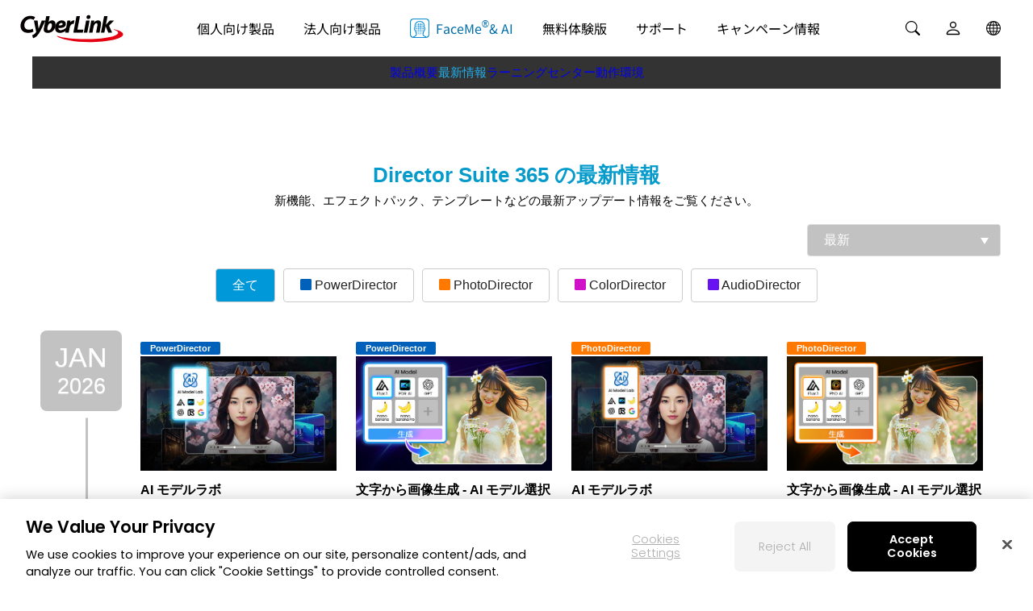

--- FILE ---
content_type: text/html;charset=UTF-8
request_url: https://jp.cyberlink.com/products/director-suite/whats-new_ja_JP.html
body_size: 123958
content:
<!DOCTYPE html>
<html lang="ja">
<head>
<script type="text/javascript">
</script>
<link href="/prog/product/css/rwd2/floating.css?v=20210602" rel="stylesheet" type="text/css" />	
<link href="/prog/product/css/rwd2/main1.css?v=1768472423761" rel="stylesheet" type="text/css" />
		<link href="/prog/product/css/rwd2/swiper.min.css" rel="stylesheet" type="text/css" />
		<link href="/prog/product/css/rwd2/main_with_swiper.css?v=1768472423761" rel="stylesheet" type="text/css" />
		<link href="/prog/product/css/rwd2/purchasebox1.css?v=1768472423761" rel="stylesheet" type="text/css" />						
			<link href="https://fonts.googleapis.com/css2?family=Poppins:ital,wght@0,100;0,200;0,300;0,400;0,500;0,600;0,700;0,800;0,900;1,100;1,200;1,300;1,400;1,500;1,600;1,700&amp;display=swap" rel="stylesheet" />
<meta http-equiv="Content-Type" content="text/html; charset=UTF-8">
<title>Director Suite 365 - 製品概要・最新情報 - 動画、写真、音楽、色編集ソフト | CyberLink</title>
		<meta property="og:title" content="Director Suite 365 - 製品概要・最新情報 - 動画、写真、音楽、色編集ソフト | CyberLink" />
	<meta http-equiv="X-UA-Compatible" content="IE=Edge">
<meta name="description" content="Director Suite 365 は、動画編集、写真編集、オーディオ編集、カラー編集ソフトがつまった総合編集ソフトです。サイバーリンクの編集製品の最上位版として、すべての機能とプレミアムアドオンをご利用いただけます。" />
<meta name="viewport" id="viewport" content="width=device-width, initial-scale=1">
<meta http-equiv='Cache-Control' content='no-cache'>
<meta http-equiv='Expires' content='0'>
<meta http-equiv='Pragma' content='no-cache'>
<link rel="canonical" href="https://jp.cyberlink.com/products/director-suite/whats-new_ja_JP.html" />
<link rel="alternate" hreflang="en-us" href="https://www.cyberlink.com/products/director-suite/whats-new_en_US.html" />
<link rel="alternate" hreflang="en-ca" href="https://www.cyberlink.com/products/director-suite/whats-new_en_CA.html" />
<link rel="alternate" hreflang="en-gb" href="https://www.cyberlink.com/products/director-suite/whats-new_en_GB.html" />
<link rel="alternate" hreflang="en-au" href="https://www.cyberlink.com/products/director-suite/whats-new_en_AU.html" />
<link rel="alternate" hreflang="en-nz" href="https://www.cyberlink.com/products/director-suite/whats-new_en_NZ.html" />
<link rel="alternate" hreflang="en-eu" href="https://www.cyberlink.com/products/director-suite/whats-new_en_EU.html" />
<link rel="alternate" hreflang="es-es" href="https://es.cyberlink.com/products/director-suite/whats-new_es_ES.html" />
<link rel="alternate" hreflang="de-de" href="https://de.cyberlink.com/products/director-suite/whats-new_de_DE.html" />
<link rel="alternate" hreflang="de-ch" href="https://de.cyberlink.com/products/director-suite/whats-new_de_CH.html" />
<link rel="alternate" hreflang="fr-FR" href="https://fr.cyberlink.com/products/director-suite/whats-new_fr_FR.html" />
<link rel="alternate" hreflang="fr-ch" href="https://fr.cyberlink.com/products/director-suite/whats-new_fr_CH.html" />
<link rel="alternate" hreflang="it-it" href="https://it.cyberlink.com/products/director-suite/whats-new_it_IT.html" />
<link rel="alternate" hreflang="ja-jp" href="https://jp.cyberlink.com/products/director-suite/whats-new_ja_JP.html" />
<link rel="alternate" hreflang="zh-tw" href="https://tw.cyberlink.com/products/director-suite/whats-new_zh_TW.html" />
<link rel="alternate" hreflang="zh-hk" href="https://tw.cyberlink.com/products/director-suite/whats-new_zh_HK.html" />
<link rel="alternate" hreflang="zh-cn" href="https://cn.cyberlink.com/products/director-suite/whats-new_zh_CN.html" />
<link rel="alternate" hreflang="ko-kr" href="https://kr.cyberlink.com/products/director-suite/whats-new_ko_KR.html" />
<link rel="alternate" hreflang="x-default" href="https://www.cyberlink.com/products/director-suite/whats-new_en_US.html" />
<meta property="og:image" content="https://dl-file.cyberlink.com/web/upload-file/product/jpn/2022/9/ogImage_Director-Suite_11.0_20220913034827203.jpg"/>
				<link rel="image_src" href="https://dl-file.cyberlink.com/web/upload-file/product/jpn/2022/9/ogImage_Director-Suite_11.0_20220913034827203.jpg" />		
			<link rel="shortcut icon" href="https://dl-asset.cyberlink.com/web/stat/edms/prog/product/img/ds16x16.png" type="image/vnd.microsoft.icon" />
		<link rel="icon" href="https://dl-asset.cyberlink.com/web/stat/edms/prog/product/img/ds16x16.png" type="image/vnd.microsoft.icon" />
	<style>
#pd_purchase{
	visibility: hidden;
}
</style>
<!-- schema start -->
<script type="application/ld+json">

{
  "@context":"https://schema.org",
  "@id":"https://jp.cyberlink.com/#organization",
  "@type":"Organization",
  "name":"CyberLink",
  "description":"CyberLink は、AI を活用したマルチメディアソフトウェアのグローバルリーダーです。写真編集、動画制作、クリエイティブデザインの分野で革新的なソリューションを提供しています。数々の受賞歴を誇り、Windows、macOS、モバイル、オンラインプラットフォームを通じて、誰でも簡単にコンテンツを作成・編集・共有できるツールを提供しています。",
  "url":"https://jp.cyberlink.com",
  "logo":"https://dl-asset.cyberlink.com/web/stat/edms/product-version-images/logo/CyberLink.png",
  "address": {
    "@type": "PostalAddress",
    "streetAddress": "1150 South Olive Street Floor 10",
    "addressLocality": "Los Angeles",
    "addressRegion": "California",
    "postalCode": "90015",
    "addressCountry": {
      "@type": "Country",
      "name": "アメリカ合衆国"
    }
  },
  "hasMerchantReturnPolicy":{
      "@type":"MerchantReturnPolicy",
  
      "applicableCountry":"JP",
    
      "returnPolicyCategory":"https://schema.org/MerchantReturnFiniteReturnWindow",
      "merchantReturnDays":30,
      "returnMethod":"https://schema.org/ReturnByMail",
      "returnFees":"https://schema.org/FreeReturn"
  },
  "sameAs":[
  
      "https://www.youtube.com/user/japancyberlink",
      "https://www.youtube.com/@PhotoDirectorJapanofficial",
      "https://www.instagram.com/powerdirectorjp/",
      "https://www.instagram.com/photodirectorjp/",
      "https://www.instagram.com/photodirectorjp/",
    
    "https://myedit.online/jp/photo-editor",
    "https://myedit.online/jp/audio-editor"
  ]
}
</script>

	<!-- PowerDirector -->
<!-- PhotoDirector -->
<!-- AudioDirector -->
<!-- ColorDirector -->
<!-- PowerDVD 24 -->
<!-- Promeo -->
<!-- Getty Image -->
<!-- YouCam -->
<!-- Product Bundle -->
<!--set price variable-->
<script type="application/ld+json">

{
  "@context": "http://schema.org",
  "@type": "SoftwareApplication",
  "applicationCategory": "MultimediaApplication",
  "@id": "https://jp.cyberlink.com/products/director-suite/whats-new_ja_JP.html#softwareapplication",
  "name": "Director Suite",
  "url": "https://jp.cyberlink.com/products/director-suite/whats-new_ja_JP.html",
  "image": "https://dl-file.cyberlink.com/web/upload-file/product/enu/2023/3/productIcon_v2_Director-Suite_11.0_20230316051530677.png",
  "creator": {
    "@id": "https://jp.cyberlink.com/#organization"
  },

		"installUrl": "https://jp.cyberlink.com/downloads/trials/director-suite/download_ja_JP.html",
	

  "description": "Director Suite 365 は、動画編集、写真編集、オーディオ編集、カラー編集ソフトがつまった総合編集ソフトです。サイバーリンクの編集製品の最上位版として、すべての機能とプレミアムアドオンをご利用いただけます。",
  "operatingSystem": "Windows",
  "offers": [
	
{
        "@type": "Offer",
        "price": "12360",
        "priceCurrency": "JPY",
        "name": "Director Suite 365",
        "availability": "https://schema.org/InStock"
}
		
  ]
} 
  </script>
<!-- schema end -->

<!-- base info -->
<!--https://jp.cyberlink.com/prog/product/html/32909/whats-new.jsp-->
				<!-- page include file /stat/edms/product/2024/DS/whats-new.jsp -->
			</head>
<body isRWD="1">
<div>
<!--Begin of header-->
<link rel="preconnect" href="https://dl-file.cyberlink.com">
		<link rel="preconnect" href="https://dl-asset.cyberlink.com">
		<link rel="preconnect" href="https://fonts.googleapis.com">
		<link rel="preconnect" href="https://fonts.gstatic.com" crossorigin>
		<link rel="preconnect" href="https://web-static.cyberlink.com">
		<link rel="stylesheet" href="/include/css/main.css?v=1768472423761">
			<link rel="stylesheet" href="https://web-static.cyberlink.com/web/nav/styles.419b9d70dba9453e.css">
		<link href="/include/css/font-awesome/5.2.0/css/all.min.css" rel="stylesheet" type="text/css" />
		<script src="https://web-static.cyberlink.com/web/nav/styles.ef46db3751d8e999.js" type="module"></script>
		<script src="https://web-static.cyberlink.com/web/nav/main.d2965ed09016bdf8.js" type="module"></script>
		<header id='cl-header-root' class="tw-preflight">
		</header>
<link
			rel="preload"
      			href="https://dl-file.cyberlink.com/web/fonts/NotoSansJP-Regular-Subset.woff2"
      			as="font"
      			type="font/woff2"
      			crossOrigin="anonymous"
      		/>
        <link
	    	rel="preload"
	        href="https://dl-file.cyberlink.com/web/fonts/NotoSansJP-Bold-Subset.woff2"
	        as="font"
	        type="font/woff2"
	        crossOrigin="anonymous"
        />		
        <style>
            @font-face {
              font-family: Noto Sans JP;
              src: url("https://dl-file.cyberlink.com/web/fonts/NotoSansJP-Regular-Subset.woff2") format("woff2");
              font-weight: 400;
              font-style: normal;
              font-display: swap;
            }
            @font-face {
              font-family: Noto Sans JP;
              src: url("https://dl-file.cyberlink.com/web/fonts/NotoSansJP-Bold-Subset.woff2") format("woff2");
              font-weight: 700;
              font-style: normal;
              font-display: swap;
            }
			body{
			    font-family: "Noto Sans JP", -apple-system, system-ui, ui-sans-serif, "Hiragino Kaku Gothic ProN", "Meiryo", "Segoe UI", Roboto, Helvetica, Arial, sans-serif !important;
			}	            
        </style>
	<link rel="stylesheet" href="/include/css/bootstrap.modal.3.3.min.css">
		<link rel="stylesheet" href="/include/css/bootstrap-icons/1.4.1/bootstrap-icons.css">
		<link href="/include/css/font-awesome/5.2.0/css/all.min.css" rel="stylesheet" type="text/css" />
		<link media="none" onload="if(media!='all')media='all'"  href="/include/css/jquery.responsive.bp.css" rel="stylesheet" />
	<script type="text/javascript" src="/include/js/jquery-3.5.1.min.js"></script>
<script type="text/javascript" src="/include/js/jquery-migrate-3.3.0.min.js"></script>
<script type="text/javascript" src="/include/js/bootstrap.modal.3.3.min.js"></script>
<script type="text/javascript" src="/include/js/jquery.responsive.bp.js"></script>
<script defer type="text/javascript" src="/include/js/jquery.lazyload.js"></script>
<script defer type="text/javascript" src="/include/js/lazyloading.js"></script>
<script type="text/javascript" src="/include/js/header.js?v=1768472423761"></script>
<script type="text/javascript" src="/include/js/modernizr-2.7.1.min.js"></script>    
<script type="text/javascript" src="/prog/bar/js/menubarControl.js?v=1768472423761"></script><div style="display: none;" id="__request-recaptcha__"></div>
		<script src="/include/js/jquery.sticky.js" ></script>
<script type="text/javascript" src="/include/js/URI.js" ></script>
<script language="javascript" type="text/javascript">
var extraLink = "";
var extraHeight = "0";
var extraWidth = "0";
var extraLink2 = "";
var extraHeight2 = "0";
var extraWidth2 = "0";
var extraLink3 = "";
var extraHeight3 = "0";
var extraWidth3 = "0";
function scrollToIdDOM(domId){
	var domScrollTo = $("#" + domId);
	if (domScrollTo.length > 0){
		var fineTuneOffset = 0;
		var isPC_UI_mode = $(".on_mobile").css("display") === "none";
		
		if (domId != "tab_part_zone"){
			if (!isPC_UI_mode){					
				fineTuneOffset = $("#tab_part_sticky_zone_mobile").height();
			}else{
				var tab_part_sticky_zone_pc_height = $("#tab_part_sticky_zone_pc").height();
				var feature_sticky_anchor_header_height = (isPC_UI_mode) ? ($("#feature_sticky_anchor_header").length > 0 ? $("#feature_sticky_anchor_header").height() : 0) : 0;
				
				fineTuneOffset = tab_part_sticky_zone_pc_height + feature_sticky_anchor_header_height;
				if (domId == "video_editing_anchor" || domId == "whatsnew_box"){
					fineTuneOffset += 15;
				}
			}
		}else{
			if (!isPC_UI_mode){
				domScrollTo = $("#tab_part_zone_mobile") ;
			}				
			fineTuneOffset += 100;
		}
		$('html,body').animate({
			scrollTop: domScrollTo.offset().top - fineTuneOffset
		}, 500);
	}	
}

function checkIpadOS () {
	return navigator.maxTouchPoints > 2 && /MacIntel/.test(navigator.platform);
}

function checkIOS () {
	return navigator.userAgent.toLowerCase().indexOf("ipad") >= 0 || navigator.userAgent.toLowerCase().indexOf("iphone") >= 0 || navigator.userAgent.toLowerCase().indexOf("ipod") >= 0 || checkIpadOS();
}

$(document).ready(function(e) {
	var langId = "3"; 
	var isIOS = checkIOS();
	var isMobile = /android|webos|iphone|ipad|ipod|blackberry|iemobile|opera mini/i.test(navigator.userAgent.toLowerCase()) || checkIpadOS(); 
	var productId = "267";
	var productVerId = "2098";
	/* bug:WCL211216-0002 */
	if (productId == 473) {
		$(".toptop_banner.full .banner1200").css("width", "100%");
	}
		
	///// scroll to domId according to url parameter, "scrollTo={domId}"
	var scrollToValue = getUrlParam('scrollTo');
	if (scrollToValue!=""){		
		var waitForDOMVisible = setInterval(function(){
			var isDOMVisible = $("#" + scrollToValue).is(":visible");
			if (isDOMVisible){
				scrollToIdDOM(scrollToValue);
				clearInterval(waitForDOMVisible);
			}
		});			
	}

	var playVideoValue = getUrlParam('playVideo');
	if(playVideoValue!=""){
		if(playVideoValue=="1"){
			$(".introVideo").trigger("click");
		}else{
			$("."+params.playVideo).trigger("click");
		}
	}
	
	$("#pd_purchase").show();
	//$('img[usemap]').rwdImageMaps();	
	
	$('.back_top').css('bottom', '1em');
	$('.back_top').css('right', '1em');
	$('.back_top').css('z-index', '99');
	if($('.back_top > img').attr("data-original")!=""){
		$('.back_top  > img').attr("src", $('.back_top  > img').attr("data-original"));
	}
	$(document).scroll(function() {
		var y = $(this).scrollTop();		
		if (y > $(".container").offset().top) {
			relocateBackTop();
			$('.back_top').fadeIn();
		} else {
			$('.back_top').fadeOut();
		}		
  	});

	$(window).bind("scroll resize", function(){
		
		/////////////////// PC Sticky Header logic code
		var isPC_UI_mode = $(".on_mobile").css("display") === "none";

		
		
		var isNewMobileBanner = false;
		/////////////////// Mobile Sticky Header logic code
		var tab_part_sticky_zone_mobile = $("#tab_part_sticky_zone_mobile");
		var tab_part_zone_mobile = $("#tab_part_zone_mobile");
		var isCanSee_tab_part_zone_mobile = tab_part_zone_mobile[0].getBoundingClientRect().bottom > 0;

		if (isCanSee_tab_part_zone_mobile){
			tab_part_sticky_zone_mobile.hide(); 
		}else if(!isPC_UI_mode){
			if (!isNewMobileBanner) {			
				tab_part_sticky_zone_mobile.show();
			} 
		}else{
			tab_part_sticky_zone_mobile.hide();			
		}
		
		if ($(".tab_force.submenu_tab_force ").length>0 && $(window).scrollTop() > $(".tab_force.submenu_tab_force ").offset().top) {    
	  		$(".submenu_sticky").addClass("ontop");   
	  		$(".submenu_top_logo").show();
		} else { 
			$(".submenu_sticky").removeClass("ontop");
			$(".submenu_top_logo").hide(); 
		}
		
		if($("#tab_part_sticky_zone_pc-sticky-wrapper .swiper-slide").length==1){
			if ($( "#tab_part_sticky_zone_pc-sticky-wrapper" ).hasClass( "is-sticky" )) {
				$( "#tab_part_sticky_zone_pc" ).css("height", "39px");
			} else {
				$( "#tab_part_sticky_zone_pc" ).css("height", "0px");
			}
		}
		
		if (productId == '360' || productId == '350') {			
			if ($("#tab_part_sticky_zone_pc-sticky-wrapper").length>0) {
				if (isMobile) {
					if ($( "#tab_part_sticky_zone_pc-sticky-wrapper" ).hasClass( "is-sticky" )) {
						if (isIOS) {
							$('#tab_part_sticky_zone_pc .btn_app_store').css("display", "inline-block");
							$('#tab_part_sticky_zone_mobile .btn_app_store').css("display", "inline-block");
						} else {
							$('#tab_part_sticky_zone_pc .btn_google_play').css("display", "inline-block");
							$('#tab_part_sticky_zone_mobile .btn_google_play').css("display", "inline-block");
						}
					} else {
						if (isIOS) {
							$('#tab_part_sticky_zone_pc .btn_app_store').css("display", "none");
							$('#tab_part_sticky_zone_mobile .btn_app_store').css("display", "none");
						} else {
							$('#tab_part_sticky_zone_pc .btn_google_play').css("display", "none");
							$('#tab_part_sticky_zone_mobile .btn_google_play').css("display", "none");
						}
					}
				} else {
					if ($( "#tab_part_sticky_zone_pc-sticky-wrapper" ).hasClass( "is-sticky" )) {
						$('#tab_part_sticky_zone_pc .btn_app_store').css("display", "inline-block");
						$('#tab_part_sticky_zone_pc .btn_google_play').css("display", "inline-block");
					} else {
						$('#tab_part_sticky_zone_pc .btn_app_store').css("display", "none");
						$('#tab_part_sticky_zone_pc .btn_google_play').css("display", "none");
					}
				}
			}
		}
	});
	
	//User is in EU IP or in EU page
	if(readCookie("CLCCEF")!="YES"){
		$("#trial_checkbox").attr("checked","checked");
	}
	
	
			$("#age").val("3");
		
		
	if (productId == '360' || productId == '350') {
		// set store link for app sticky promo
		if (isMobile) {
			if (isIOS) { 
				if (productId == '360') {
					$('#tab_part_sticky_zone_mobile .btn_app_store').attr("href", "https://apps.apple.com/app/apple-store/id1473574597?pt=352121&ct=CLwebsite&mt=8");
					$('#tab_part_sticky_zone_pc .btn_app_store').attr("href", "https://apps.apple.com/app/apple-store/id1473574597?pt=352121&ct=CLwebsite&mt=8");				
				} else if (productId == '350') {
					$('#tab_part_sticky_zone_mobile .btn_app_store').attr("href", "https://apps.apple.com/app/apple-store/id907366587?pt=352121&ct=CLwebsite&mt=8");
					$('#tab_part_sticky_zone_pc .btn_app_store').attr("href", "https://apps.apple.com/app/apple-store/id907366587?pt=352121&ct=CLwebsite&mt=8");							
				}
				$('#tab_part_sticky_zone_mobile .btn_app_store').attr({
					'data-ga-event': 'inbound_click_free_download',
					'data-ga-click_point': 'Sticky_Header',
					'data-ga-product': getGA4Product(productId),
					'data-ga-type': 'Image'
				});

				$('#tab_part_sticky_zone_pc .btn_app_store').attr({
					'data-ga-event': 'inbound_click_free_download',
					'data-ga-click_point': 'Sticky_Header',
					'data-ga-product': getGA4Product(productId),
					'data-ga-type': 'Image'
				});
			} else {
				if (productId == '360') {
					$('#tab_part_sticky_zone_mobile .btn_google_play').attr("href", "https://play.google.com/store/apps/details?id=com.cyberlink.powerdirector.DRA140225_01&referrer=utm_source%3Dclwebsite");
					$('#tab_part_sticky_zone_pc .btn_google_play').attr("href", "https://play.google.com/store/apps/details?id=com.cyberlink.powerdirector.DRA140225_01&referrer=utm_source%3Dclwebsite");
				} else if (productId == '350') {
					$('#tab_part_sticky_zone_mobile .btn_google_play').attr("href", "https://play.google.com/store/apps/details?id=com.cyberlink.photodirector&referrer=utm_source%3Dclwebsite");
					$('#tab_part_sticky_zone_pc .btn_google_play').attr("href", "https://play.google.com/store/apps/details?id=com.cyberlink.photodirector&referrer=utm_source%3Dclwebsite");
				}
				$('#tab_part_sticky_zone_mobile .btn_google_play').attr({
					'data-ga-event': 'inbound_click_free_download',
					'data-ga-click_point': 'Sticky_Header',
					'data-ga-product': getGA4Product(productId),
					'data-ga-type': 'Image'
				});

				$('#tab_part_sticky_zone_pc .btn_google_play').attr({
					'data-ga-event': 'inbound_click_free_download',
					'data-ga-click_point': 'Sticky_Header',
					'data-ga-product': getGA4Product(productId),
					'data-ga-type': 'Image'
				});				
			}
		} else {			
			if (productId == '360') {
				$('#tab_part_sticky_zone_pc .btn_app_store').attr("href", "https://apps.apple.com/app/apple-store/id1473574597?pt=352121&ct=CLwebsite&mt=8");		
				$('#tab_part_sticky_zone_pc .btn_google_play').attr("href", "https://play.google.com/store/apps/details?id=com.cyberlink.powerdirector.DRA140225_01&referrer=utm_source%3Dclwebsite");											
			} else if (productId == '350') {
				$('#tab_part_sticky_zone_pc .btn_app_store').attr("href", "https://apps.apple.com/app/apple-store/id907366587?pt=352121&ct=CLwebsite&mt=8");		
				$('#tab_part_sticky_zone_pc .btn_google_play').attr("href", "https://play.google.com/store/apps/details?id=com.cyberlink.photodirector&referrer=utm_source%3Dclwebsite");
			}	
			$('#tab_part_sticky_zone_pc .btn_app_store').attr({
				'data-ga-event': 'inbound_click_free_download',
				'data-ga-click_point': 'Sticky_Header',
				'data-ga-product': getGA4Product(productId),
				'data-ga-type': 'Image'
			});
			$('#tab_part_sticky_zone_pc .btn_google_play').attr({
				'data-ga-event': 'inbound_click_free_download',
				'data-ga-click_point': 'Sticky_Header',
				'data-ga-product': getGA4Product(productId),
				'data-ga-type': 'Image'
			});
		}
	}
	// set store link for mobile sticky promo
	if (productId == '407' || productId == '473') {
		if (isIOS) {
			$('.submenu_ad .submenu_ad_store a').attr("href", "https://powerdirectorios.page.link/productpage_iOS");		
		} else {
			$('.submenu_ad .submenu_ad_store a').attr("href", "https://powerdirectorandroid.page.link/productpage");
		}
	} else if (productId == '411') {
		if (isIOS) {
			$('.submenu_ad .submenu_ad_store a').attr("href", "https://apps.apple.com/app/photodirector-photo-editor/id907366587");
		} else {
			$('.submenu_ad .submenu_ad_store a').attr("href", "https://play.google.com/store/apps/details?id=com.cyberlink.photodirector");
		}
	} else if (productId == '463') {
		if (isIOS) {
			$('.submenu_ad .submenu_ad_store a').attr("href", "https://apps.apple.com/app/apple-store/id1521599139?pt=352121&ct=clwebsite&mt=8");
		} else {
			$('.submenu_ad .submenu_ad_store a').attr("href", "https://play.google.com/store/apps/details?id=com.cyberlink.addirector&referrer=utm_source%3Dclwebsite");
		}
	} else if (productId == '464' || productId == '521') { 
		if (isIOS) {
			$('.submenu_ad .submenu_ad_store a').attr("href", "https://apps.apple.com/us/app/id1521599139");
		} else {
			$('.submenu_ad .submenu_ad_store a').attr("href", "https://play.google.com/store/apps/details?id=com.cyberlink.addirector");
		}			
	}				
	
	setStoreIcon(productId, productVerId, langId, isIOS);
	
	addBackgroundColor();
});

function setStoreIcon(productId, productVerId, langId, isIOS) {
	var isPDR_PHD_365_BUSINESS = false; 
	var isAPP = false;
	if (productId == '407' || productId == '473' || productId=='411' || productId == '463' || (productId == '464' && productVerId >= 1940)) { 
		isPDR_PHD_365_BUSINESS = true; 
	} else if (productId == '360' || productId == '350') {
		isAPP = true;
	}
	switch (langId) {
	case '2':
		if (isPDR_PHD_365_BUSINESS) {
			if (isIOS) {
				$('.submenu_ad .submenu_ad_store a img').attr("src", "https://dl-asset.cyberlink.com/web/stat/edms/prog/product/img/badge_app_store_cht.svg");
			} else {
				$('.submenu_ad .submenu_ad_store a img').attr("src", "https://dl-asset.cyberlink.com/web/stat/edms/prog/product/img/badge_google_play_cht.svg");
			}
		} else if (isAPP) {
			$('#tab_part_sticky_zone_pc .btn_app_store img').attr("src", "https://dl-asset.cyberlink.com/web/stat/edms/prog/product/img/badge_app_store_cht.svg");
			$('#tab_part_sticky_zone_pc .btn_google_play img').attr("src", "https://dl-asset.cyberlink.com/web/stat/edms/prog/product/img/badge_google_play_cht.svg");	
			if (isIOS) {
				$('#tab_part_sticky_zone_mobile .btn_app_store img').attr("src", "https://dl-asset.cyberlink.com/web/stat/edms/prog/product/img/badge_app_store_cht.svg");
			} else {
				$('#tab_part_sticky_zone_mobile .btn_google_play img').attr("src", "https://dl-asset.cyberlink.com/web/stat/edms/prog/product/img/badge_google_play_cht.svg");
			}
		}		
		break;
	case '3':
		if (isPDR_PHD_365_BUSINESS) {
			if (isIOS) {
				$('.submenu_ad .submenu_ad_store a img').attr("src", "https://dl-asset.cyberlink.com/web/stat/edms/prog/product/img/badge_app_store_jpn.svg");
			} else {
				$('.submenu_ad .submenu_ad_store a img').attr("src", "https://dl-asset.cyberlink.com/web/stat/edms/prog/product/img/badge_google_play_jpn.svg");
			}
		} else if (isAPP) {
			$('#tab_part_sticky_zone_pc .btn_app_store img').attr("src", "https://dl-asset.cyberlink.com/web/stat/edms/prog/product/img/badge_app_store_jpn.svg");
			$('#tab_part_sticky_zone_pc .btn_google_play img').attr("src", "https://dl-asset.cyberlink.com/web/stat/edms/prog/product/img/badge_google_play_jpn.svg");	
			if (isIOS) {
				$('#tab_part_sticky_zone_mobile .btn_app_store img').attr("src", "https://dl-asset.cyberlink.com/web/stat/edms/prog/product/img/badge_app_store_jpn.svg");
			} else {
				$('#tab_part_sticky_zone_mobile .btn_google_play img').attr("src", "https://dl-asset.cyberlink.com/web/stat/edms/prog/product/img/badge_google_play_jpn.svg");
			}
		}	
		break;
	case '4':
		if (isPDR_PHD_365_BUSINESS) {
			if (isIOS) {
				$('.submenu_ad .submenu_ad_store a img').attr("src", "https://dl-asset.cyberlink.com/web/stat/edms/prog/product/img/badge_app_store_esp.svg");
			} else {
				$('.submenu_ad .submenu_ad_store a img').attr("src", "https://dl-asset.cyberlink.com/web/stat/edms/prog/product/img/badge_google_play_esp.svg");
			}	
		} else if (isAPP) {
			$('#tab_part_sticky_zone_pc .btn_app_store img').attr("src", "https://dl-asset.cyberlink.com/web/stat/edms/prog/product/img/badge_app_store_esp.svg");
			$('#tab_part_sticky_zone_pc .btn_google_play img').attr("src", "https://dl-asset.cyberlink.com/web/stat/edms/prog/product/img/badge_google_play_esp.svg");	
			if (isIOS) {
				$('#tab_part_sticky_zone_mobile .btn_app_store img').attr("src", "https://dl-asset.cyberlink.com/web/stat/edms/prog/product/img/badge_app_store_esp.svg");
			} else {
				$('#tab_part_sticky_zone_mobile .btn_google_play img').attr("src", "https://dl-asset.cyberlink.com/web/stat/edms/prog/product/img/badge_google_play_esp.svg");
			}
		}			
		break;
	case '5':
		if (isPDR_PHD_365_BUSINESS) {
			if (isIOS) {
				$('.submenu_ad .submenu_ad_store a img').attr("src", "https://dl-asset.cyberlink.com/web/stat/edms/prog/product/img/badge_app_store_kor.svg");
			} else {
				$('.submenu_ad .submenu_ad_store a img').attr("src", "https://dl-asset.cyberlink.com/web/stat/edms/prog/product/img/badge_google_play_kor.svg");
			}	
		} else if (isAPP) {
			$('#tab_part_sticky_zone_pc .btn_app_store img').attr("src", "https://dl-asset.cyberlink.com/web/stat/edms/prog/product/img/badge_app_store_kor.svg");
			$('#tab_part_sticky_zone_pc .btn_google_play img').attr("src", "https://dl-asset.cyberlink.com/web/stat/edms/prog/product/img/badge_google_play_kor.svg");	
			if (isIOS) {
				$('#tab_part_sticky_zone_mobile .btn_app_store img').attr("src", "https://dl-asset.cyberlink.com/web/stat/edms/prog/product/img/badge_app_store_kor.svg");
			} else {
				$('#tab_part_sticky_zone_mobile .btn_google_play img').attr("src", "https://dl-asset.cyberlink.com/web/stat/edms/prog/product/img/badge_google_play_kor.svg");
			}
		}			
		break;
	case '6':
		if (isPDR_PHD_365_BUSINESS) {
			if (isIOS) {
				$('.submenu_ad .submenu_ad_store a img').attr("src", "https://dl-asset.cyberlink.com/web/stat/edms/prog/product/img/badge_app_store_chs.svg");
			} else {
				$('.submenu_ad .submenu_ad_store a img').attr("src", "https://dl-asset.cyberlink.com/web/stat/edms/prog/product/img/badge_google_play_chs.svg");
			}
		} else if (isAPP) {
			$('#tab_part_sticky_zone_pc .btn_app_store img').attr("src", "https://dl-asset.cyberlink.com/web/stat/edms/prog/product/img/badge_app_store_chs.svg");
			$('#tab_part_sticky_zone_pc .btn_google_play img').attr("src", "https://dl-asset.cyberlink.com/web/stat/edms/prog/product/img/badge_google_play_chs.svg");	
			if (isIOS) {
				$('#tab_part_sticky_zone_mobile .btn_app_store img').attr("src", "https://dl-asset.cyberlink.com/web/stat/edms/prog/product/img/badge_app_store_chs.svg");
			} else {
				$('#tab_part_sticky_zone_mobile .btn_google_play img').attr("src", "https://dl-asset.cyberlink.com/web/stat/edms/prog/product/img/badge_google_play_chs.svg");
			}
		}		
		break;
	case '7':
		if (isPDR_PHD_365_BUSINESS) {
			if (isIOS) {
				$('.submenu_ad .submenu_ad_store a img').attr("src", "https://dl-asset.cyberlink.com/web/stat/edms/prog/product/img/badge_app_store_deu.svg");
			} else {
				$('.submenu_ad .submenu_ad_store a img').attr("src", "https://dl-asset.cyberlink.com/web/stat/edms/prog/product/img/badge_google_play_deu.svg");
			}	
		} else if (isAPP) {
			$('#tab_part_sticky_zone_pc .btn_app_store img').attr("src", "https://dl-asset.cyberlink.com/web/stat/edms/prog/product/img/badge_app_store_deu.svg");
			$('#tab_part_sticky_zone_pc .btn_google_play img').attr("src", "https://dl-asset.cyberlink.com/web/stat/edms/prog/product/img/badge_google_play_deu.svg");	
			if (isIOS) {
				$('#tab_part_sticky_zone_mobile .btn_app_store img').attr("src", "https://dl-asset.cyberlink.com/web/stat/edms/prog/product/img/badge_app_store_deu.svg");
			} else {
				$('#tab_part_sticky_zone_mobile .btn_google_play img').attr("src", "https://dl-asset.cyberlink.com/web/stat/edms/prog/product/img/badge_google_play_deu.svg");
			}
		}
		break;
	case '8':
		if (isPDR_PHD_365_BUSINESS) {
			if (isIOS) {
				$('.submenu_ad .submenu_ad_store a img').attr("src", "https://dl-asset.cyberlink.com/web/stat/edms/prog/product/img/badge_app_store_fra.svg");
			} else {
				$('.submenu_ad .submenu_ad_store a img').attr("src", "https://dl-asset.cyberlink.com/web/stat/edms/prog/product/img/badge_google_play_fra.svg");
			}	
		} else if (isAPP) {
			$('#tab_part_sticky_zone_pc .btn_app_store img').attr("src", "https://dl-asset.cyberlink.com/web/stat/edms/prog/product/img/badge_app_store_fra.svg");
			$('#tab_part_sticky_zone_pc .btn_google_play img').attr("src", "https://dl-asset.cyberlink.com/web/stat/edms/prog/product/img/badge_google_play_fra.svg");	
			if (isIOS) {
				$('#tab_part_sticky_zone_mobile .btn_app_store img').attr("src", "https://dl-asset.cyberlink.com/web/stat/edms/prog/product/img/badge_app_store_fra.svg");
			} else {
				$('#tab_part_sticky_zone_mobile .btn_google_play img').attr("src", "https://dl-asset.cyberlink.com/web/stat/edms/prog/product/img/badge_google_play_fra.svg");
			}
		}	
		break;
	case '9':
		if (isPDR_PHD_365_BUSINESS) {
			if (isIOS) {
				$('.submenu_ad .submenu_ad_store a img').attr("src", "https://dl-asset.cyberlink.com/web/stat/edms/prog/product/img/badge_app_store_ita.svg");
			} else {
				$('.submenu_ad .submenu_ad_store a img').attr("src", "https://dl-asset.cyberlink.com/web/stat/edms/prog/product/img/badge_google_play_ita.svg");
			}		
		} else if (isAPP) {
			$('#tab_part_sticky_zone_pc .btn_app_store img').attr("src", "https://dl-asset.cyberlink.com/web/stat/edms/prog/product/img/badge_app_store_ita.svg");
			$('#tab_part_sticky_zone_pc .btn_google_play img').attr("src", "https://dl-asset.cyberlink.com/web/stat/edms/prog/product/img/badge_google_play_ita.svg");	
			if (isIOS) {
				$('#tab_part_sticky_zone_mobile .btn_app_store img').attr("src", "https://dl-asset.cyberlink.com/web/stat/edms/prog/product/img/badge_app_store_ita.svg");
			} else {
				$('#tab_part_sticky_zone_mobile .btn_google_play img').attr("src", "https://dl-asset.cyberlink.com/web/stat/edms/prog/product/img/badge_google_play_ita.svg");
			}
		}		
		break;			
	default:
		if (isPDR_PHD_365_BUSINESS) {
			if (isIOS) {
				$('.submenu_ad .submenu_ad_store a img').attr("src", "https://dl-asset.cyberlink.com/web/stat/edms/prog/product/img/badge_app_store.svg");
			} else {
				$('.submenu_ad .submenu_ad_store a img').attr("src", "https://dl-asset.cyberlink.com/web/stat/edms/prog/product/img/badge_google_play.svg");
			}		
		} else if (isAPP) {
			$('#tab_part_sticky_zone_pc .btn_app_store img').attr("src", "https://dl-asset.cyberlink.com/web/stat/edms/prog/product/img/badge_app_store.svg");
			$('#tab_part_sticky_zone_pc .btn_google_play img').attr("src", "https://dl-asset.cyberlink.com/web/stat/edms/prog/product/img/badge_google_play.svg");	
			if (isIOS) {
				$('#tab_part_sticky_zone_mobile .btn_app_store img').attr("src", "https://dl-asset.cyberlink.com/web/stat/edms/prog/product/img/badge_app_store.svg");
			} else {
				$('#tab_part_sticky_zone_mobile .btn_google_play img').attr("src", "https://dl-asset.cyberlink.com/web/stat/edms/prog/product/img/badge_google_play.svg");
			}
		}			
		break; 
	}
}

function addBackgroundColor() {
	var buttonBgColor = "#38B8EB";
	if (buttonBgColor != "")
		$( ".buy_btn" ).css("background", buttonBgColor);
}

function checkDownloadForm(){
	var result = true;
				
	return result;
}
function dlFormAutoSubmit() {
	var haveMac = 0;
	if($("input[name='macProdVerId']").val()!="0"){
		haveMac = 1;	
	}	
	if(haveMac==1){
		if (/Android|webOS|iPhone|iPad|iPod|BlackBerry|IEMobile|Opera Mini/i.test(navigator.userAgent)){
			if($("#ProductId").val()==473 || $("#ProductId").val()==407){
				location.href = "/downloads/trials/powerdirector-video-editing-software/download_ja_JP.html?affid=2581_2098_540";
			}else if($("#ProductId").val() == 211 || $("#ProductId").val() == 411){
				location.href = "/downloads/trials/photodirector-photo-editing-software/download_ja_JP.html?affid=2581_2098_540";
			}else{
				location.href = "/downloads/trials/director-suite/download_ja_JP.html?affid=2581_2098_540";
			}	
			GoogleAnalyticsV4EventTracking('inbound_click_free_download', {'click_point': ga_inbound_click_free_download_click_point, 'type': ga_inbound_click_free_download_type, 'product': getGA4Product($("#ProductId").val())});
		}else{
			if (/Macintosh/i.test(navigator.userAgent)){
				dlFormSubmit($("input[name='macProductId']").val(), $("input[name='macProdVerId']").val(), 'DownloadMac');		
			}else{
				dlFormSubmit($("input[name='winProductId']").val(), $("input[name='winProdVerId']").val(), 'DownloadWindows');		
			}
		}							
	}else{
		dlFormSubmit($("input[name='winProductId']").val(), $("input[name='winProdVerId']").val(), 'DownloadWindows');
	}
}
function dlFormSubmit(productId, prodVerId, osType) {
	$(".restart_ostype").hide();
	$(".restart_ostype_"+osType).show();
    // for win
	var CNetRatio = "0";
    var DownloaderRatio = "100";
    var TotalRatio = CNetRatio + DownloaderRatio;
    var RandomRatio = Math.floor(Math.random() * TotalRatio + 1);
	// for PHD mac
    var macCNetRatio = "0";
    var macDownloaderRatio = "0";
    var macTotalRatio = macCNetRatio + macDownloaderRatio;
    var macRandomRatio = Math.floor(Math.random() * macTotalRatio + 1);
    if(0 == prodVerId) { //mac version
		if(macCNetRatio > 0 && macDownloaderRatio > 0) {
			if((macRandomRatio-macCNetRatio) <= 0) {
	            $("#age").attr('value', '2');                         
	        } else {
	            $("#age").attr('value', '3');                                                 
	        }
		} else if(macDownloaderRatio > 0) {
			$("#age").attr('value', '3');
		} else if(macCNetRatio > 0) {
			$("#age").attr('value', '2');
		} else {
			$("#age").attr('value', '1');
		}
	} else {
		if(CNetRatio > 0 && DownloaderRatio > 0) {
            if((RandomRatio-CNetRatio) <= 0) {
                $("#age").attr('value', '2');                         
            } else {
                $("#age").attr('value', '3');                                                 
            }
        } else if(DownloaderRatio > 0) {
            $("#age").attr('value', '3');
        } else if(CNetRatio > 0) {
            $("#age").attr('value', '2');
        } else {
        	$("#age").attr('value', '1');
        }
	}
	if(checkDownloadForm()) {
        $('#ProdVerId').attr('value', prodVerId);         
		dlJPNGAFormSubmit(osType);    	            
    }
}
function dlJPNGAFormSubmit(platform) {  
	if (navigator.userAgent.toLowerCase().indexOf("mobile") > 0 
	 || navigator.userAgent.toLowerCase().indexOf("pad") > 0 
	 || navigator.userAgent.toLowerCase().indexOf("android") > 0){
		if($("#ProductId").val()==473 || $("#ProductId").val()==407){
			location.href = "/downloads/trials/powerdirector-video-editing-software/download_ja_JP.html?affid=2581_2098_540";
		}else if($("#ProductId").val() == 211 || $("#ProductId").val() == 411){
			location.href = "/downloads/trials/photodirector-photo-editing-software/download_ja_JP.html?affid=2581_2098_540";
		}else{
			location.href = "/downloads/trials/director-suite/download_ja_JP.html?affid=2581_2098_540";
		}
		return; 
	}
	
	$(".restart_ostype").hide();
	$(".restart_ostype_"+platform).show();
    var appGA = "";
	if(checkDownloadForm()) {			
        if($("#ProductId").val()==473){
			window.open("/prog/trial/download-notice.jsp?ProductId=4&ostype=Mac");
		}else if($("#ProductId").val()==407){
			window.open("/prog/trial/download-notice.jsp?ProductId=4&ostype=Windows");
		}else if($("#ProductId").val()==1){
			window.open("/prog/trial/download-notice.jsp?ProductId=267&ostype=Windows");
		}else if($("#ProductId").val() == 211 || $("#ProductId").val() == 411){
			window.open("/prog/trial/download-notice.jsp?ProductId=267&ostype=" + (platform.indexOf("Mac") >= 0 ? "Mac" : "Windows"));
		}else{
			window.open("/prog/trial/download-notice.jsp?ProductId=267&ostype=Windows");
		}
        try { 
        	fbq('trackCustom', 'Download', {promotion: 'ja_JP_ProductPage Director Suite 365 - '+platform});
        }catch (e) {}
        document.dlForm.submit();        
    }else{
    	if( $.trim( $("#downloaderName").val() ) == "" && $.trim( $("#downloaderEmail").val() ) == ""){
	        try { 
	        	fbq('trackCustom', 'Download', {promotion: 'ja_JP_ProductPage Director Suite 365 - '+platform});
	        }catch (e) {}	    	
	    }else if( $.trim( $("#downloaderName").val() ) == ""){
	        try { 
	        	fbq('trackCustom', 'Download', {promotion: 'ja_JP_ProductPage Director Suite 365 - '+platform});
	        }catch (e) {}
	    }else if( $.trim( $("#downloaderEmail").val() ) == ""){
	        try { 
	        	fbq('trackCustom', 'Download', {promotion: 'ja_JP_ProductPage Director Suite 365 - '+platform});
	        }catch (e) {}
	    }														    													        																												    													       													 
    }
}		

function tab_part_zone_mobile_toggle() {
	if ($('.submenu_mlist').css('display') === 'block') {
		$('.bi-chevron-compact-up').css('display', 'none'); 
		$('.bi-chevron-compact-down').css('display', 'inline');  
		$('.submenu_mlist').css('display', 'none');
	} else {
		$('.bi-chevron-compact-up').css('display', 'inline'); 
		$('.bi-chevron-compact-down').css('display', 'none');   
		$('.submenu_mlist').css('display', 'block'); 
	}
}
function addRibbonAffiliate(){
	fetch("/prog/util/affid-tracking.jsp?affid=2581_2098_1098&overwrite=1", {
		method: 'GET'
	}).then(function(response) {
		if (response.ok) {
			return response.text();
		}
		throw new Error('get request fail');
	}).then(function(htmlText) {
		
	}).catch(function(error) {
		console.log('error: ' + error);
	});	
}
</script>
<!-------------------------- floating header ----------------------------->
<!--End of header-->

<!--Begin of breadcrumb -->
<div class="breadcrumb on_1200" style="display:none;">
  <form method="post" name="currencyForm">
  <div class="breadcrumb_L">
		<a name="top" id="top"></a>
		<a href="/">ホーム</a> 
		&gt; <a href="/products/index_ja_JP.html">製品</a> 
		
		&gt; <span>Director Suite 365</span>
  </div>
   <div class="breadcrumb_R">
	 <table border="0" cellpadding="0" cellspacing="0">
       <tr>
         <td height="30" valign="middle" style="float:left"><span>通貨&nbsp;:&nbsp;</span></td>
         <td style="float:left">	
			<label>	
				<select id="currencyId" style="FONT-SIZE: 12px" tabindex="0" onchange="currencyChange();" name="currencyId">
					<option value='5' selected='selected'  currencyLocale='3,ja_JP'>日本円</option></select>	
			</label>
         </td>
       </tr>
     </table>
   </div>
   </form>	
</div>
<!--End of breadcrumb -->

<div id="tab_part_sticky_zone_pc" >
	<div class="top_nav_bar">
		<div class="sticky_tab_logo"><img class="CLlazy" src="https://dl-file.cyberlink.com/web/include/img/1x1.png"  data-original="https://dl-file.cyberlink.com/web/upload-file/product/jpn/2021/8/productIcon_20210824093730887.png"></div><div class="sticky_tab_title">Director Suite 365</div>
		<div class="swiper-container nav_tab" >
			 <nav class="swiper-wrapper">			 	
				<div is_hide_in_sticky="false" class="swiper-slide s_tab_big sticky_tab_off" ><a href="/products/director-suite/overview_ja_JP.html" data-ga-event="inbound_click" data-ga-sub_page="overview" >製品概要</a></div>
									<div is_hide_in_sticky="false" class="swiper-slide s_tab_big sticky_tab_on"><a href="/products/director-suite/whats-new_ja_JP.html" onclick="return false;">最新情報</a></span></div>
									<div is_hide_in_sticky="false" class="swiper-slide s_tab_big sticky_tab_off" ><a href="/products/director-suite/specs_ja_JP.html" data-ga-event="inbound_click" data-ga-sub_page="specs" >動作環境</a></div>
									<div is_hide_in_sticky="false" class="swiper-slide s_tab_big sticky_tab_off"><a href="https://jp.cyberlink.com/learning"  target="_blank"data-ga-event="inbound_click" data-ga-sub_page="learning" >ラーニングセンター</a></div>
									</nav>
		</div>
		<div class="sticky_btn_download" data-ga-event="inbound_click_free_download" data-ga-click_point="Sticky_Header" data-ga-product="DirectorSuite" data-ga-type="Button" 
				
						onclick="dlJPNGAFormSubmit('DownloadWindows'); return false;"
					
			>
				無料体験版</div>
		<a href="/store/director-suite/buy_ja_JP.html?affid=2581_2098_540" id="sticky_btn_buy" class="sticky_btn_buy" data-ga-event="inbound_click_buy_button" data-ga-click_point="Sticky_Header" data-ga-product="DirectorSuite" onclick='check_add2cart();return false;'>
					購入ページへ</a>
			</div>	
	
	</div>

<script type="text/javascript">
$("#tab_part_sticky_zone_pc").hide();

const toggleableButtons = document.querySelectorAll("[data-top-nav-toggle-btn]");
const topNavBarElement = document.querySelector(".top_nav_bar");
const observers = new Set([]);

toggleableButtons.forEach(button => {
	const toggleButtonName = button.getAttribute("data-top-nav-toggle-btn");
	const menuElement = getMenuElementByName(toggleButtonName);
	let timer = null;
	if (menuElement) {
		button.addEventListener("mouseenter", () => {
			if (menuElement.classList.contains("toggled")) {
				menuElement.classList.remove("toggled");
			} else {
				disablePreviousToggle();
				menuElement.classList.add("toggled");
			}
		});
		
		menuElement.addEventListener("mouseenter", () => {
			if (timer) clearTimeout(timer);
			timer = null;
		});

		button.addEventListener("mouseleave", () => {
			if (timer) clearTimeout(timer);
			timer = setTimeout(() => {
				if (menuElement.classList.contains("toggled")) {
					menuElement.classList.remove("toggled");
				}
			}, 200);
		});

		menuElement.addEventListener("mouseleave", () => {
			if (menuElement.classList.contains("toggled")) {
				menuElement.classList.remove("toggled");
			}
		});		

		menuElement.style.paddingLeft = getPadding(button);
		const mutationObserver = new MutationObserver(() => {
			menuElement.style.paddingLeft = getPadding(button);
		});
		observers.add(() => mutationObserver.disconnect());
		if (topNavBarElement) {
			mutationObserver.observe(topNavBarElement, {
				attributes: true,
				subtree: true,
			});
		}
	}
});

window.addEventListener("beforeunload", () => {
	observers.forEach(disconnect => disconnect());
	eventListeners.clear();
});

function getPadding(buttonElement) {
	return buttonElement.getBoundingClientRect().left + "px";
}

function disablePreviousToggle() {
	const toggledMenu = document.querySelector(".top-nav-toggle-menu-container.toggled");
	if (toggledMenu) {
		toggledMenu.classList.remove("toggled");
	}
}

function getMenuElementByName(toggleButtonName) {
	return document.querySelector(".top-nav-toggle-menu-container[data-toggle-menu-name=" + toggleButtonName + "]");
}
</script>

<!--Begin of top banner-->
<div id="toptop_banner" class="toptop_banner  toptop_banner_2098"
		style="
							
		"
	>
	<div class="top_note"></div>
	<div class="banner1200 on_1200" title="Video, Photo, Audio, and Color Editing Studio"
			
		>
			<img src="" title="Video, Photo, Audio, and Color Editing Studio" usemap="#ProductTopBannerMap" />
			</div>
	<!-- Mobile Mode tab -->
	<!--BOTTOM-->
	<div class="" style="position: relative;">	 	
		<img class="on_600" style="padding-top: 0;" src="" title="Video, Photo, Audio, and Color Editing Studio" usemap="#ProductTopBannerMap_Mobile" />
			<div class="on_600">
				<div class="m_top_logo">
						<img src="https://dl-file.cyberlink.com/web/upload-file/product/enu/2023/3/productIcon_v2_Director-Suite_11.0_20230316051530677.png" />
							</div>
				<div id="purchase_title2" class="purchase_title2_fix_2" style="width:100%;">
				  <p style="-webkit-hyphens: auto; -moz-hyphens: auto; -ms-hyphens: auto;hyphens: auto;"> 
				    Director Suite 365</p>
				  <div class="new_flag2"></div>
				</div>
			</div>
		</div>

	<script language="javascript" type="text/javascript">	
	var dataBuyLink= "/store/director-suite/buy_ja_JP.html?affid=2581_2098_540";
	var isFromTrial = false;
	var symbolLocation = 0;
	var symbol = "&#65509;";
	var backSymbol = "";
	var averagePrice = "<span style='font-size:0.5em;vertical-align: bottom;'>1 か月あたり</span> %Price%</span>";
	var monthlyPrice = "%Price%<span class='s-m'>/%ratePlan% か月</span>";
	var subscriptionPrice = "%Price%<span class='s-m'>/%ratePlan% か月</span>";
	
			var isoCurrencyName = "JPY";
		
			var startAveragePrice = "%Price% / 1 か月から";
					
	
	var store = new Array(2);
	
		store[0] = new Array(1);
		
			store[0][0] = new Array(8);
			store[0][0][0] = "16980.0";//ori price
			store[0][0][1] = (symbolLocation==0?symbol:"")+"16,980"+(symbolLocation==1?backSymbol:"");//ori price for format
			store[0][0][2] = (symbolLocation==0?symbol:"")+"11,880"+(symbolLocation==1?backSymbol:"");//discount price for format				
			store[0][0][3] = "ダウンロード版";//sell type
			store[0][0][4] = "https://jp-store.cyberlink.com/store/clink/ja_JP/AddItemToRequisition/productID.P273637/quantity.1/Currency.JPN/affiliate.0/OfferID.1125WY042202/pgm.64414400";
			store[0][0][5] = "125291";
			store[0][0][6] = "12";//rate plan
			store[0][0][7] = (symbolLocation==0?symbol:"")+"990"+(symbolLocation==1?backSymbol:"");//Average price
			store[0][0][8] = "11,880";//discount price
			store[0][0][9] = "P273637";//product code
		
		store[1] = new Array(1);
		
			store[1][0] = new Array(8);
			store[1][0][0] = "0.0";//ori price
			store[1][0][1] = (symbolLocation==0?symbol:"")+"0"+(symbolLocation==1?backSymbol:"");//ori price for format
			store[1][0][2] = (symbolLocation==0?symbol:"")+"4,280"+(symbolLocation==1?backSymbol:"");//discount price for format				
			store[1][0][3] = "ダウンロード版";//sell type
			store[1][0][4] = "https://jp-store.cyberlink.com/store/clink/ja_JP/AddItemToRequisition/productID.284983/quantity.1/Currency.JPN/affiliate.0/OfferID.0/pgm.64414400";
			store[1][0][5] = "125292";
			store[1][0][6] = "1";//rate plan
			store[1][0][7] = (symbolLocation==0?symbol:"")+"4,280"+(symbolLocation==1?backSymbol:"");//Average price
			store[1][0][8] = "4,280";//discount price
			store[1][0][9] = "284983";//product code
		

	function changeSellType(versionType){
		if(versionType==365){
			
					window.location='/products/photodirector-photo-editing-software-365/overview_ja_JP.html';
										
			return;
		}
		
			$(".versionTypeClass").each(function( index ) {					
				$(this).removeClass("versionTypeClassChecked_"+(index+1));							
			});		
			$(".versionTypeClass").removeClass( "versionTypeClassChecked" );
		
		var storeBean;
		var sellType = 0;
		var szPrice="";
		var szNewPrice="";
		var szMobilePrice="";
		var szSellType = "";
	
					
				szNewPrice = szNewPrice+"<span class='purchase_price pp2'>"+averagePrice.replace("%Price%", store[versionType][sellType][7])+"</span>";
				if(parseFloat(store[versionType][sellType][0])>0){
					szNewPrice = szNewPrice+"<span class='purchase_price pp1' style='padding: 0px 0px 0px 0px;'><span style='font-size: 15px;text-decoration:line-through;'>"+store[versionType][sellType][1]+"</span> "+store[versionType][sellType][2]+"</span>";
					szMobilePrice = szMobilePrice+"<div class='price_pp2'><span style='font-size: 0.5em;text-decoration:line-through;vertical-align: top;'>"+store[versionType][sellType][1]+"</span> "+store[versionType][sellType][2]+"</div>";
				}else{
					szNewPrice = szNewPrice+"<span class='purchase_price pp1'>"+store[versionType][sellType][2]+"</span>";
					szMobilePrice = szMobilePrice+"<div class='price_pp2'>"+store[versionType][sellType][2]+"</div>";
				}				
				szMobilePrice = szMobilePrice+"<div class='price_pp1'>"+averagePrice.replace("%Price%", store[versionType][sellType][7])+"</div>";
				$(".top_fn_all.top_fn_box2 > span").addClass("subscription");
				$(".top_fn_all2.top_fn_box2 > span").addClass("subscription");	
				$(".top_fn_all.top_fn_box2 > span").html(startAveragePrice.replace("%Price%", store[versionType][sellType][7]));
					
	
		$("#Price_New").html(szNewPrice);
		$("#Price_Mobile").html(szMobilePrice);
		for(var i = 0 ; i < store[versionType].length ;i++){
			szSellType = szSellType + "<label><input onclick='changePrice("+versionType+","+i+")' name='sellType' value='"+store[versionType][sellType][5]+"' type='radio' "+(i==sellType?"checked='checked'":"")+" />"+store[versionType][i][3]+"</label>"+( (store[versionType].length>2) && (isFromTrial) ?"<br />":"");
		}
		$("#pd_option_select").html(szSellType);
		$("#purchase-option-version-type_"+versionType).html(document.getElementById("sellTypePromotionText_"+versionType+"_"+sellType).innerHTML);	
		$("#purchase-option-version-type_new").html(document.getElementById("sellTypePromotionText_"+versionType+"_"+sellType).innerHTML);
		$("#sellType").val(store[versionType][sellType][5]);	
		
		$("#versionTypeClass_"+versionType).addClass( "versionTypeClassChecked_"+(parseInt(versionType)+1) );
		$("#versionTypeClass_"+versionType).addClass( "versionTypeClassChecked" );
		
		if($(".versionTypeClassChecked").attr("data-topbanner-src")!=""){
			$(".toptop_banner .banner1200 > img").attr("src", $(".versionTypeClassChecked").attr("data-topbanner-src"));	
		}
		if($(".versionTypeClassChecked").attr("data-topbanner-mobile-src")!=""){
			$(".toptop_banner > img").attr("src", $(".versionTypeClassChecked").attr("data-topbanner-mobile-src"));	
		}
		
		if($("#versionTypeClass_"+versionType).attr("data-upgrade-price")!=""){
			$(".optionTypeUpgrade").show();
			$(".mobileSelectUpgrade").remove();	
			$("#verSelect").append( "<option class='mobileSelectUpgrade' value='Upgrade'>アップグレード版</option>" );			
		}else{
			$(".optionTypeUpgrade").hide();
			$(".mobileSelectUpgrade").remove();
		}
		if($(".versionTypeClassChecked").attr("data-buy-link")!=""){		
			$(".sticky_btn_buy").attr("href", $(".versionTypeClassChecked").attr("data-buy-link"));					
		}else{			
			$(".sticky_btn_buy").attr("href", dataBuyLink);
		}		
	}
	function changePrice(versionType,sellType){
		var szNewPrice="";
		var szMobilePrice="";
			
				szNewPrice = szNewPrice+"<span class='purchase_price pp2'>"+averagePrice.replace("%Price%", store[versionType][sellType][7])+"</span>";
				if(parseFloat(store[versionType][sellType][0])>0){
					szNewPrice = szNewPrice+"<span class='purchase_price pp1' style='padding: 0px 0px 0px 0px;'><span style='font-size: 15px;text-decoration:line-through;'>"+store[versionType][sellType][1]+"</span> "+store[versionType][sellType][2]+"</span>";
					szMobilePrice = szMobilePrice+"<div class='price_pp2'><span style='font-size: 0.5em;text-decoration:line-through;vertical-align: top;'>"+store[versionType][sellType][1]+"</span> "+store[versionType][sellType][2]+"</div>";
				}else{
					szNewPrice = szNewPrice+"<span class='purchase_price pp1'>"+store[versionType][sellType][2]+"</span>";
					szMobilePrice = szMobilePrice+"<div class='price_pp2'>"+store[versionType][sellType][2]+"</div>";
				}				
				szMobilePrice = szMobilePrice+"<div class='price_pp1'>"+averagePrice.replace("%Price%", store[versionType][sellType][7])+"</div>";					
				$(".top_fn_all.top_fn_box2 > span").addClass("subscription");
				$(".top_fn_all2.top_fn_box2 > span").addClass("subscription");
				$(".top_fn_all.top_fn_box2 > span").html(startAveragePrice.replace("%Price%", store[versionType][sellType][7]));
					
		$("#Price_New").html(szNewPrice);
		$("#Price_Mobile").html(szMobilePrice);
		$("#purchase-option-version-type_"+versionType).html(document.getElementById("sellTypePromotionText_"+versionType+"_"+sellType).innerHTML);	
		$("#purchase-option-version-type_new").html(document.getElementById("sellTypePromotionText_"+versionType+"_"+sellType).innerHTML);
		$("#sellType").val(store[versionType][sellType][5]);
	}
	function showDefaultPurchaseItem(){	
		var product_url = window.location.toString();
		var store_item = 0;
		if(product_url.indexOf("?")>0){
			var parameters = product_url.split("?")[1];
			var parameter = parameters.split("&");
			//show item option
			for(var i=0;i<parameter.length;i++){
				if(parameter[i].split("=")[0]=="item"){				
					if(!isNaN(parseInt(parameter[i].split("=")[1]))){
						store_item = parseInt(parameter[i].split("=")[1]);
						store_item = store_item-1;
						if(store_item<0 || store_item>2){
							store_item = 0;
						}				
					}
											
					changeSellType(store_item);	
					$("#mobileSkuSellType").prop("selectedIndex", store_item);
					changeVerSelect('New');
				}
			}	
			//show upgrade
			for(var i=0;i<parameter.length;i++){
				if(parameter[i].split("=")[0]=="upgrade"){				
					if(!isNaN(parseInt(parameter[i].split("=")[1]))){
						if(parseInt(parameter[i].split("=")[1])==1){
							setTimeout(function(){ 
								changeVerSelect('Upgrade');
							}, 200);							
						}								
					}															
				}
			}			
		}	
	}
	function changeVerSelect(verValue){
		if(verValue=='New'){
			changeSellType($(".versionTypeClassChecked").attr("data-index"))
			$(".optionTypeNew").addClass("optionTypeChecked");
			$(".optionTypeUpgrade").removeClass("optionTypeChecked");
			
			$(".add2cart_upgrade").hide();
			$(".add2cart_buy").show();		
			$("#verSelect").prop("selectedIndex","0");
		}else{
			if($(".versionTypeClassChecked").attr("data-upgrade-price")!=""){
				if($(".versionTypeClassChecked").attr("data-upgrade-starting-text")!=null){
					$(".purchase_price.pp1").html($(".versionTypeClassChecked").attr("data-upgrade-starting-text"));
					$("#Price_Mobile > .price_pp1").html($(".versionTypeClassChecked").attr("data-upgrade-starting-text"));
				}else{
					$(".purchase_price.pp1").html("from		");
					$("#Price_Mobile > .price_pp1").html("from		");	
				}				
				$(".purchase_price.pp1").css("text-decoration","none");
				$("#Price_Mobile > .price_pp1").css("text-decoration","none");
				$(".purchase_price.pp3").html($(".versionTypeClassChecked").attr("data-upgrade-price"));
				$("#Price_Mobile > .price_pp2").html($(".versionTypeClassChecked").attr("data-upgrade-price"));				
				$(".optionTypeNew").removeClass("optionTypeChecked");
				$(".optionTypeUpgrade").addClass("optionTypeChecked");
				$(".add2cart_upgrade").show();
				$(".add2cart_buy").hide();
				if($(".versionTypeClassChecked").attr("data-upgrade-link")!=""){
					$(".add2cart_upgrade_desktop").attr("href", $(".versionTypeClassChecked").attr("data-upgrade-link"));					
					$(".add2cart_upgrade_mobile").attr("href", $(".versionTypeClassChecked").attr("data-upgrade-link"));					
				}else{
					$(".add2cart_upgrade_desktop").attr("href", $(".add2cart_upgrade_desktop").attr("data-upgrade-link"));					
					$(".add2cart_upgrade_mobile").attr("href", $(".add2cart_upgrade_mobile").attr("data-upgrade-link"));
				}
			}			
		}
	}
	</script>
<div class="promo_box_ribbon on_1200">
				<div>スペシャルセール 30% OFF！ 期間限定 1/18 まで！</div> 	
			</div>	
		<div id="pd_purchase" class=" pd_purchase_JPN pd_purchase_267 pd_purchase_JPN_267 pd_purchase_JPN_2098"
	
>
	<div class="top_logo"><img src="https://dl-file.cyberlink.com/web/upload-file/product/enu/2023/3/productIcon_v2_Director-Suite_11.0_20230316051530677.png"></div>
			<div class="top_fn">	
					<div class="top_fn_des"></div>
					<div class="top_fn_box white top_fn_all top_fn_box1 download"  data-toggle="modal" 
						
								data-ga-event="inbound_click_free_download" data-ga-click_point="Top_Banner" data-ga-product="DirectorSuite" data-ga-type="Button" data-target="#trialDownloadThanksModal" onclick="dlJPNGAFormSubmit('DownloadWindows');  return false;"
							
					><span class="icon_download"></span> 
						無料体験版</div>
					<div style="display: flex; flex-direction: column; align-items: center; padding-left: 15px;">
							<div class="top_fn_all top_fn_box2" data-ga-event="inbound_click_buy_button" data-ga-click_point="Top_Banner" data-ga-product="DirectorSuite" onclick='check_add2cart();return false;'>購入ページへ<br>
									<span></span>
								</div>
							<div class="clear"></div>
							
							</div>					
					</div>		
			<div id="purchase_title">
		  	 <p style="margin-top: -101px;">
			  	<font>
					Director Suite <span style="font-size: 2em; font-weight: 600;">365</span>
						</font>	 
			  	</p>
			  <div class="new_flag"></div>
		  	</div>
			<div id="pd_slogan">動画・写真・音声・色編集を統合 最上位ソフトコレクション</div>
			<div class="pd_vid introVideo" onclick="openLightBox('https://www.youtube.com/embed/1rvxNUC7YDI?version=3&autohide=1&autoplay=1&feature=player_embedded&loop=1&playlist=1rvxNUC7YDI&rel=0&cc_load_policy=1&cc_lang_pref=ja', 800, 450); return false;">
		           	<i class="far fa-play-circle"></i> <div class="pd_vid_txt">紹介ビデオ</div>	
			   			</div>
			<div id="purchase_select">
	      <div id="purchase_pdoption">			
	        <div class="purchase_promo">
	        	<div class="promo_box">
						<p><i class="far fa-star"></i> 最上位 編集ソフトコレクション</p>
		            	<a href="/products/director-suite/features_ja_JP.html?affid=2581_2098_540">
							<div>
								<div class="versionTypePromo"><div class="ribbon-wrapper-RED"><div class="ribbon-RED"></div></div>Director Suite 365<i class="fas fa-angle-right"></i></div>
							</div>
						</a>
					</div>	      
				<div id="purchase-option-version-type_new">
					    
		        	</div>	
	        	<p>サブスクリプションプランを選択：</p>
					<div id="purchase_vesion" >
					<div id="versionTypeClass_0" data-index="0" data-upgrade-price="" data-topbanner-src="" data-topbanner-mobile-src="" class="versionTypeClass versionTypeClass_1versionTypeClassCheckedversionTypeClassChecked_1" style="cursor:pointer;" onclick="changeSellType(0);changeVerSelect('New');">12 か月 </div>							
									<div style="display: none;">
							<input name="versionType" onclick="changeSellType(0)" type="radio" checked="checked" />
						</div>	
						<div style="display:none" id="sellTypePromotionText_0_0">					
								12か月プラン </div>						
						<div id="versionTypeClass_1" data-index="1" data-upgrade-price="" data-topbanner-src="" data-topbanner-mobile-src="" class="versionTypeClass versionTypeClass_2" style="cursor:pointer;" onclick="changeSellType(1);changeVerSelect('New');">1 か月 </div>							
									<div style="display: none;">
							<input name="versionType" onclick="changeSellType(1)" type="radio"  />
						</div>	
						<div style="display:none" id="sellTypePromotionText_1_0">					
								1か月プラン</div>						
						</div>	
				<div class="p_price_sp">
					<div id="purchase_bottom">
				       <div class="pd_btns3">
				            <span>
				               <form id="buyform" name="buyform" method="post" action="/prog/store/add2cart.do" data-ga-click_point="" data-ga-product="" data-ga-continue_plan="">
				                <input type="hidden" id="productPageWidthType" name="productPageWidthType" value="5" />	
				                <input type="hidden" id="storeListSize" name="storeListSize" value="2" />	
								<input type="hidden" id="lang" name="lang" value="JPN" />
								<input type="hidden" id="versionId" name="versionId" value="0" />
								<input type="hidden" name="currencyId" value="5" />
								<input type="hidden" id="approveId" name="approveId" value="" />
								<input type="hidden" id="pid" name="pid" value="" />
								<input type="hidden" id="isDraft" name="isDraft" value="0" />
								<input type="hidden" id="isCrossSell" name="isCrossSell" value="0" />		
								<input type="hidden" id="ProductId" name="ProductId" value="342" />
									<input type="hidden" id="affProdVerId" name="affProdVerId" value="2098" />				
								<input type="hidden" id="subscriptionId" name="subscriptionId" />
								<input type="hidden" id="fromStorage" name="fromStorage" />
								<input type="hidden" id="sellType" name="sellType" value="125291" />
								<input type="hidden" id="remainDays" name="remainDays" />	
								<input type="hidden" id="isPhdMacProductPageLive" name="isPhdMacProductPageLive" value="true" />	
								<input type="hidden" id="productURL" name="productURL" value="director-suite" />		
				                <a class="add2cart_buy add2cart_buy_desktop" href="/products/director-suite/whats-new_ja_JP.html" data-ga-event="inbound_click_buy_button" data-ga-click_point="Top_Banner" data-ga-product="DirectorSuite" onclick='check_add2cart();return false;'>購入ページへ</a>
				                <a class="add2cart_upgrade add2cart_upgrade_desktop" style="display:none" data-upgrade-link="/store/director-suite/upgrade_ja_JP.html?affid=2581_2098_540" href="/store/director-suite/upgrade_ja_JP.html?affid=2581_2098_540">購入ページへ</a>
				               </form>
				            </span>
				       </div>
				    </div>
					<div class="purchase_price_box ja_JP" id="Price_New">
						<span class="purchase_price pp1"></span>
						<span class="purchase_price pp2"></span>
					</div>
				</div>
	         </div>
	      </div>
	   </div>		
	</div>

<script language="javascript" type="text/javascript">
$("#versionTypeClass_0").attr("data-topbanner-src","");
$("#versionTypeClass_0").attr("data-topbanner-mobile-src","");
//Purchase Options start	

	changeSellType("0");
	changePrice("0","0");
	$(document).ready(function(e) {		
		showDefaultPurchaseItem();
		if($("#versionTypeClass_"+$(".versionTypeClassChecked").attr("data-index")).attr("data-upgrade-price")!=""){
			$(".optionTypeUpgrade").show();
			$(".mobileSelectUpgrade").remove();
			$("#verSelect").append( "<option class='mobileSelectUpgrade' value='Upgrade'>アップグレード版</option>" );
		}else{
			$(".optionTypeUpgrade").hide();
			$(".mobileSelectUpgrade").remove();				
		}	
		$(".top_fn_all2.top_fn_box2 > span").html($(".top_fn_all.top_fn_box2 > span").html());
		if(typeof $(".top_fn_box2_del").html() !== "undefined"){
			$(".top_fn_all2.top_fn_box2 > span").before("<del style='font-size: 0.8em;'>"+$(".top_fn_box2_del").html()+"</del> ");
		}
	});			
</script>
   
<script type="text/javascript">
	var google_tag_params = {
		ecomm_prodid: ["116413"],
		ecomm_pagetype: "product"
	};
	</script>
</div>	
<!--End of top banner-->

<!--Begin of tab menu-->

<div class="on_600">
		<div id="submenu_nav" class="nav nav_mobile " >
		
			<div class="m_promo ">スペシャルセール 30% OFF！ 期間限定  1/18 まで！</div> 
				<a href="/downloads/trials/director-suite/download_ja_JP.html?affid=2581_2098_540" data-ga-event="inbound_click_free_download" data-ga-click_point="Top_Banner" data-ga-product="DirectorSuite" data-ga-type="Button">							
								<div class="top_fn_all2 top_fn_box1 download">
									無料体験版</div>
							</a>
						<div class="top_fn_all2 top_fn_box2 top_fn_box2_267" data-ga-event="inbound_click_buy_button" data-ga-click_point="Top_Banner" data-ga-product="DirectorSuite" onclick='check_add2cart();return false;'>購入ページへ<br>
					<span></span>
				</div>	


				<div class="pd_vid2" onclick="openLightBox('https://www.youtube.com/embed/1rvxNUC7YDI?version=3&autohide=1&autoplay=1&feature=player_embedded&loop=1&playlist=1rvxNUC7YDI&rel=0&cc_load_policy=1&cc_lang_pref=ja', 800, 450); return false;">
			           	<i class="far fa-play-circle"></i> 紹介ビデオ</div>
				</div>	
	</div>
<div class="tab_part "></div>
<div id="position_0" class="container container_267">
	<!-- menu (TEMP) -->
	
	<div id="tab_part_sticky_zone_mobile" class="tab_sticky on_600" style="padding-top: 0;display:none;">
		<ul style="max-width: 1150px; margin: 0 auto;">
			<li class="sticky_tab_logo"><img src="https://dl-file.cyberlink.com/web/upload-file/product/jpn/2021/8/productIcon_20210824093730887.png"></li><li class="sticky_tab_title">Director Suite 365</li>
			<a href="/store/director-suite/buy_ja_JP.html?affid=2581_2098_540" class="btn_buy sticky_btn_buy 267" style="margin-top:6px;" data-ga-event="inbound_click_buy_button" data-ga-click_point="Sticky_Header" data-ga-product="DirectorSuite" onclick='check_add2cart();return false; '>
						<i class="fas fa-shopping-cart"></i> 
					</a>
				</ul>
	</div>	
	<script type="text/javascript">
		$("#tab_part_sticky_zone_mobile").hide();
	</script>
	<!-- Mobile Mode tab -->
		<div id="tab_part_zone_mobile" class="tab_part tab_fix on_mobile" >
			<ul>
				<li class="tab_off"><span><a href="/products/director-suite/overview_ja_JP.html" data-ga-event="inbound_click" data-ga-sub_page="overview">製品概要</a></span></li>
								<li class="tab_on"><span>最新情報</span></li>
								<li class="tab_off"><span><a href="/products/director-suite/specs_ja_JP.html" data-ga-event="inbound_click" data-ga-sub_page="specs">動作環境</a></span></li>
								<li class="tab_off"><span><a href="https://jp.cyberlink.com/learning"  target="_blank"data-ga-event="inbound_click" data-ga-sub_page="learning">ラーニングセンター</a></span></li>
								</ul>
		</div>		
	<!--Begin of main content-->
	<link href="/stat/edms/product/2024/DS/css/whatsnew.css" rel="stylesheet" type="text/css" />


<!--set product variable-->

<link href="/stat/edms/product/sass/css/product-menu.min.css?v=3.5" rel="stylesheet" fetchpriority="high" type="text/css" >
<script type="text/javascript" src="/stat/edms/product/javascript/to-app-mobile-redirect.min.js?v=3" defer></script>
<script type="text/javascript" src="/stat/edms/product/javascript/add-ctl-tracking-attributes.min.js" defer></script>

<link rel="modulepreload" href="/stat/edms/product/javascript/product-menu.js" />

<nav class="product-menu" data-product="DS" data-locale="ja_JP" data-draft="" role="navigation" aria-label="Main navigation">
  <div class="logo-container">
    <img class="logo" src="https://dl-asset.cyberlink.com/web/stat/edms/product-version-images/icon/DS.svg"
          width="30" height="auto" fetchpriority="high" draggable="false" alt="
      Director Suite 365
     logo">
      <span>
      Director Suite 365
    </span>
    <a class="arrow left" draggable="false" href="/products/director-suite/whats-new_ja_JP.html"></a>
  </div>
  <ul class="nav-links">
    <li class=""><a href="/products/director-suite/overview_ja_JP.html" data-ga-sub_page="overview" 
data-ga-event="inbound_click" data-ga-param="sub_page" data-ga-value="whats-new" draggable="false">製品概要</a></li>
          <li class="active"><a href="/products/director-suite/whats-new_ja_JP.html" data-ga-sub_page="whats-new" 
data-ga-event="inbound_click" data-ga-param="sub_page" data-ga-value="whats-new" draggable="false">最新情報</a></li>
          <li class=""><a href="/learning" target="_blank" data-ga-sub_page="learning" 
data-ga-event="inbound_click" data-ga-param="sub_page" data-ga-value="whats-new" draggable="false">ラーニングセンター</a></li>
          <li class=""><a href="/products/director-suite/specs_ja_JP.html" data-ga-sub_page="specs" 
data-ga-event="inbound_click" data-ga-param="sub_page" data-ga-value="whats-new" draggable="false">動作環境</a></li>
        </ul><div class="cta">
        <a class="arrow right" draggable="false" href="/products/director-suite/whats-new_ja_JP.html"></a>
        <a href="/products/director-suite/whats-new_ja_JP.html"
          class="free-trial"
          draggable="false"
          data-at-id="download-button"
          data-at-location="header"
          data-ga-event="inbound_click_free_download"
          data-ga-click_point="Sticky_Header"
          data-ga-product="DirectorSuite"
          data-ga-type="Button_free_download">
      無料ダウンロード
    </a>
        <a href="/products/director-suite/whats-new_ja_JP.html"
          class="buy-now"
          draggable="false"
          data-at-id="buy-button"
          data-at-location="header"
          data-ga-event="inbound_click_buy_button"
          data-ga-click_point="Sticky_Header"
          data-ga-product="DirectorSuite"
          data-ga-type="Button_buy_now"
          onclick='check_add2cart(); return false;'>
      購入
    </a>
      </div>
      <button class="mobile-menu-toggle" aria-label="Open menu">...</button>
    </nav><!-------------------------------------------------------
      Set variable for QA data attribute in body
 ------------------------------------------------------->
<script type="module" src="/stat/edms/product/javascript/product-menu.js"></script>
<script type="text/javascript" src="/stat/edms/product/javascript/free-download.js"></script>
<div style="text-align: center; max-width: 1100px; margin: 0 auto; padding: 0 25px;" class="whatsnew-title">
<h1 style="font-size: clamp(25px,2vw,2rem); color: #079bcc; font-weight: 800; margin: 0; padding: 25px 20px 10px 20px; line-height: 1;">

      Director Suite 365
     の最新情報</h1>
   <p>新機能、エフェクトパック、テンプレートなどの最新アップデート情報をご覧ください。
  </p></div>
<link href="/prog/product/css/rwd2/whatsnew.css?v=1768745046975" rel="stylesheet" type="text/css" />

<script src="/include/js/momentJs/moment.js"></script>

<!-- selectric -->
<link href="/include/plugins/jQuery-Selectric/js/css/selectric.css" rel="stylesheet" type="text/css" />
<script src="/include/plugins/jQuery-Selectric/js/jquery.selectric.min.js"></script>

<!-- angularjs -->
<script>
(function(whatsNewMap, productTabMap, defaultChosenProdId) {
	
	function waitAndloadJsResouce(jsSrc) {
		return new Promise((resolve, reject) => {
			let script = document.createElement('script');
			script.src = jsSrc;
			script.async = 'false';
			
			document.head.appendChild(script);
			script.addEventListener("load", () => {
				resolve();
	        });
		});
	}
	
	let allAngularResourcesLoaded = new Promise((resolve, reject) => {
		if (!window.angular) {
			return resolve(waitAndloadJsResouce("https://dl-asset.cyberlink.com/web/include/js/angularjs/1.8.2/angular.min.js"));
		}

		resolve();
	}).then(() => {
		return waitAndloadJsResouce("/include/plugins/angular-lazy-load/js/angular-lazy-img.js");
	}).then(() => {
		return waitAndloadJsResouce("/include/js/angularjs/plugins/angular-sanitize/1.8.2/angular-sanitize.min.js");
	});
	
	allAngularResourcesLoaded.then(() => {
		setWhatsNewMap(whatsNewMap, productTabMap, defaultChosenProdId);
	});
	
	function setWhatsNewMap(whatsNewMap, productTabMap, defaultChosenProdId){
		var app = angular.module("whats-new-app", ["angularLazyImg", "ngSanitize"]);
		app.controller("controller", ["$scope", "$http", "$timeout", function($scope, $http, $timeout){
			var self = this;

			$timeout(function() {
				$(window).load(function(){
					scrollToByUrlHash();
					window.addEventListener('hashchange', scrollToByUrlHash, false);
					
					function scrollToByUrlHash(){
						if (location.hash && document.getElementById("whatsnew"+location.hash.replace("#", ""))){
							$('html,body').animate({
								scrollTop: $("#whatsnew"+location.hash.replace("#", "")).offset().top - $("#tab_part_sticky_zone_pc").height()
							}, 500);	
						}
					}
				});	    
			});
			
			self.chosenProductId = defaultChosenProdId;
			self.chosenFeatureContent = "";
			self.productFilter = {};
			
			self.filterProduct = filterProduct;
			self.refreshLazyImg = refreshLazyImg;
			self.filterDateKey = filterDateKey;
			self.choseDateFilterOption = choseDateFilterOption;
			
			
					self.whatsNewMap = removeFutureWhatsNewItem(whatsNewMap);
				
			
			self.productTabMap = productTabMap;
			self.checkWhatsNewVideo = checkWhatsNewVideo;
			self.showWatchVideoText = showWatchVideoText;
			self.filterByFeatureOrContent = filterByFeatureOrContent;
			self.chosenDateFilterOption = {};
			
			$scope.$watch('ctrl.chosenProductId', function(newValue, oldValue) {
				filterProduct(newValue);
			},true);
			
			$scope.$watch('ctrl.chosenFeatureContent', function(newValue, oldValue) {
				filterByFeatureOrContent(newValue);
			},true);
			
			function removeFutureWhatsNewItem(whatsNewMap) {
				whatsNewMap = Object.keys(whatsNewMap).filter(function(dateKey) {
					var isShow = new Date().getTime() >= new Date(dateKey).getTime();
					return isShow;
				}).reduce(function(newObj, key){
					newObj[key] = whatsNewMap[key];
					return newObj;
				}, {});
				
				return whatsNewMap;
			}
			function filterProduct(productId){
				self.chosenProductId = productId;
				self.productFilter = self.chosenProductId ? {productId : self.chosenProductId} : {};
			}
			function filterByFeatureOrContent(filterType){
				switch(filterType){
					case "feature":
						self.chosenFeatureContent = "feature";
						self.featureContentFilter = {isWhatsNewContent: 0};
						break;
					case "content":
						self.chosenFeatureContent = "content";
						self.featureContentFilter = {isWhatsNewContent: 1};
						break;
					default:
						self.chosenFeatureContent = "";
						self.featureContentFilter = {};
				}
			}
			function refreshLazyImg(){
				$timeout(function(){
					$scope.$emit('lazyImg:refresh', 500);
				});
			}
			function checkWhatsNewVideo(link){					
				if(link.search("youtu")>=0){
					var regExp = /^.*((youtu.be\/)|(v\/)|(\/u\/\w\/)|(embed\/)|(watch\?))(?:\?v=)?([^#\&\?]*).*/;
					var match = link.match(regExp);	
					var youtuId = "";
					if ( match && match[7].length == 11 ){
						youtuId = match[7];
						openLightBox("https://www.youtube.com/embed/"+youtuId+"?version=3&autohide=1&autoplay=1&feature=player_embedded&loop=1&playlist="+youtuId+"&rel=0", 800, 450);
				    }else{
				    	window.open(link);
				    }				
				}else if(link.search("youku")>=0){
					var youkuId = "";
					var match = link.match(/(?:(?:embed|sid)\/|v_show\/id_|VideoIDS=)([a-zA-Z0-9]+)/);
					youkuId = match ? match[1] : undefined;
					openLightBox("http://player.youku.com/embed/"+youkuId+"==?version=3&autohide=1&autoplay=1&vq=hd720", 800, 450);
				}else{
					window.open(link);
				}
				
				return false;
			}
			function showWatchVideoText(link){		
				var result = false;
				if (/^.*((youtu.be\/)|(v\/)|(\/u\/\w\/)|(embed\/)|(watch\?))\??v?=?([^#\&\?]*).*/.test(link)
						|| /(?:(?:embed|sid)\/|v_show\/id_|VideoIDS=)([a-zA-Z0-9]+)/.test(link)){
				//if(link.search("youtu")>=0 || link.search("youku")>=0){
					result = true;			
				}			
				return result;
			}
				
			function choseDateFilterOption(chosenDateFilterOption) {
		    	self.chosenDateFilterOption = chosenDateFilterOption;
		    }
			
			function filterDateKey(whatsNewMap) {
				if (self.chosenDateFilterOption.filteredWhatNewMap) {
					return self.chosenDateFilterOption.filteredWhatNewMap;
				}
				return whatsNewMap;
			}
		}]);
		
		app.component("dateFilter", {
			template: `
				<div class="select_box">
				    <div class="select_catelory">
						<div class="select_box">
							<select style="display:none;"
			                        ng-model="$ctrl.chosenDateFilterOption"
			                        ng-options="dateFilterOption as dateFilterOption.text for dateFilterOption in $ctrl.dateFilterOptionList"
			                        ng-change="$ctrl.onChange(true)">
							</select>
				        </div>
			        </div>
		        </div>
		        
		        <div class="date-filter-mobile">
		        	<select ng-model="$ctrl.chosenDateFilterOption"
	                        ng-options="dateFilterOption as dateFilterOption.text for dateFilterOption in $ctrl.dateFilterOptionList"
			                ng-change="$ctrl.onChange()">
		        	</select>
		        </div>
			`,
			bindings: {
				whatsNewMap: '=',
				onChosenOptionChange: '&'
			},
			controller: ["$timeout", function($timeout) {
				var self = this;
				
				var now = moment();
				self.dateFilterOptionList = [];
				
				self.onChange = onChange;
				
				self.$onInit = function() {
					var firstDayOfCurrentMonth = moment().date(1).hour(0).minute(0).second(0);
					var whatsNewMapInRecent = {};
					Object.entries(self.whatsNewMap).forEach(([dateKey, whatsNewItemList]) => {
						var dateKeyMoment = moment(dateKey, "YYYY-MM-DD");
						
						if (self.dateFilterOptionList.length == 0 ||
							self.dateFilterOptionList[self.dateFilterOptionList.length - 1].year != dateKeyMoment.year()) {
							self.dateFilterOptionList.push({
									                          year: dateKeyMoment.year(),
									                          text: dateKeyMoment.year(),
									                          filteredWhatNewMap: {}
									                       });
						}
						
						var filteredWhatNewMap = self.dateFilterOptionList[self.dateFilterOptionList.length - 1].filteredWhatNewMap;
						filteredWhatNewMap[dateKey] = whatsNewItemList;
						
						if (firstDayOfCurrentMonth.diff(dateKeyMoment, 'months') < 6) {
							whatsNewMapInRecent[dateKey] = whatsNewItemList;
						}
					});
					
					if (Object.keys(whatsNewMapInRecent).length > 0) {
						self.dateFilterOptionList.unshift({
							                                 text: '最新',
							                                 filteredWhatNewMap: whatsNewMapInRecent
							                              });
					}
					
					if (self.dateFilterOptionList.length == 0) {
						return;
					}
					
					self.chosenDateFilterOption = self.dateFilterOptionList[0];
					onChange(true);
					$timeout(() => {
						var selectricFilter = $('.whatsnew-content .select_box select');
					
						selectricFilter.selectric({
							maxHeight: 'auto',
							expandToItemText: true,
							onInit: function(){
								selectricFilter.css("display", "");
							}
						});
					});
				}
				
				function onChange(isFromSelectricPlugin) {
					self.onChosenOptionChange({chosenDateFilterOption: self.chosenDateFilterOption});
					if (!isFromSelectricPlugin) {
						$timeout(() => {
							$('.whatsnew-content .select_box select').selectric('refresh');
						});
					}
				}
			}]
		});
		
		app.filter("shortNameByProductId", [function(){		
			return function(productId){
				var shortName = "pc";
				switch(productId){
					case 252 :
						shortName = "adr"; //AudioDirector
					break;
					case 211 :
						shortName = "phd"; //PhotoDirector
					break;
					case 249 :
						shortName = "cdr"; //ColorDirector
					break;
					case 4 :
						shortName = "pdr"; //PowerDirector
					break;
					default:
						shortName = "pc";
						
				}
				return shortName;	
			}
		}])
		
		app.filter("strToNum", [function(){		
			return function(str){
				var num = parseInt(str);
				if (isNaN(num)){
					num = 0;
				}
				return num;	
			}
		}]);
		
		window.addEventListener('load', (event) => {
			angular.bootstrap(document.getElementById("whats-new-app"), ["whats-new-app"]);
		});
	}
})({"2026-01-01":[{"title":"AI モデルラボ","description":"最新のサードパーティ製 AI モデルを自由に選択して利用可能。新しい AI モデルや機能をリリースと同時にすぐに試すことができます。","imgSrc":"https://dl-file.cyberlink.com/web/upload-file/home-news/jpn/2026/1/DirectorSuite365-WhatsNew_PowerDirector_24.0_20260108175913453.jpg","linkText":"","link3":"","link3Text":"","productId":4,"productName":"PowerDirector","seqid":757156,"isWhatsNewContent":0,"isAppendArrowImg":false},{"title":"文字から画像生成 - AI モデル選択対応","description":"人気の生成 AI モデルを使って、文字から画像を生成。様々なスタイルに特化した AI モデルを選択でき、イメージに適した思い通りの結果を得られます。","imgSrc":"https://dl-file.cyberlink.com/web/upload-file/home-news/jpn/2026/1/DirectorSuite365-WhatsNew_PowerDirector_24.0_20260112234059874.jpg","linkText":"","link3":"","link3Text":"","productId":4,"productName":"PowerDirector","seqid":757157,"isWhatsNewContent":0,"isAppendArrowImg":false},{"title":"AI モデルラボ","description":"最新のサードパーティ製 AI モデルを自由に選択して利用可能。新しい AI モデルや機能をリリースと同時にすぐに試すことができます。","imgSrc":"https://dl-file.cyberlink.com/web/upload-file/home-news/jpn/2026/1/DirectorSuite365-WhatsNew_PhotoDirector_17.0_20260108175939919.jpg","linkText":"","link3":"","link3Text":"","productId":211,"productName":"PhotoDirector","seqid":757158,"isWhatsNewContent":0,"isAppendArrowImg":false},{"title":"文字から画像生成 - AI モデル選択対応","description":"人気の生成 AI モデルを使って、文字から画像を生成。様々なスタイルに特化した AI モデルを選択でき、イメージに適した思い通りの結果を得られます。","imgSrc":"https://dl-file.cyberlink.com/web/upload-file/home-news/jpn/2026/1/DirectorSuite365-WhatsNew_PhotoDirector_17.0_20260108175956233.jpg","linkText":"","link3":"","link3Text":"","productId":211,"productName":"PhotoDirector","seqid":757159,"isWhatsNewContent":0,"isAppendArrowImg":false},{"title":"AI 動作入れ替え 機能向上","description":"生成前に参照動画の使いたい部分だけをカット可能に。生成結果の精度を高め、処理速度を改善し、不要なコストの削減を実現できます。","imgSrc":"https://dl-file.cyberlink.com/web/upload-file/home-news/jpn/2026/1/DirectorSuite365-WhatsNew_PhotoDirector_17.0_20260108180009629.jpg","linkText":"","link3":"","link3Text":"","productId":211,"productName":"PhotoDirector","seqid":757160,"isWhatsNewContent":0,"isAppendArrowImg":false}],"2025-12-01":[{"title":"AI 動画生成にマスターモード登場","description":"AI 動画生成にマスターモード登場：文字の説明や画像を、数秒でシネマティックな動画に変換。マスターモードは、リアルな照明、動き、雰囲気を生成し、音声とも同期された、まるで映画のような仕上がりを実現します。","imgSrc":"https://dl-file.cyberlink.com/web/upload-file/home-news/jpn/2025/12/DirectorSuite365-WhatsNew_PowerDirector_24.0_20251223020344733.jpg","linkText":"","link3":"","link3Text":"","productId":4,"productName":"PowerDirector","seqid":757077,"isWhatsNewContent":0,"isAppendArrowImg":false},{"title":"AI 動画生成：動作入れ替え","description":"参照動画の動きや口の動きを真似して、写真の人物やキャラクターを動かすことができます。「写真の背景を保持」を選ぶと、参照動画の動きを使って写真の人物を動かし、「動画の背景を保持」を選ぶと、写真の人物を参照動画の人物と置き換えます。","imgSrc":"https://dl-file.cyberlink.com/web/upload-file/home-news/jpn/2025/12/DirectorSuite365-WhatsNew_PowerDirector_24.0_20251204222731212.jpg","linkText":"","link3":"","link3Text":"","productId":4,"productName":"PowerDirector","seqid":757050,"isWhatsNewContent":0,"isAppendArrowImg":false},{"title":"AI 動画生成 新機能：動作入れ替え","description":"参照動画の動きや口の動きを真似して、写真の人物やキャラクターを動かすことができます。「写真の背景を保持」を選ぶと、参照動画の動きを使って写真の人物を動かし、「動画の背景を保持」を選ぶと、写真の人物を参照動画の人物と置き換えます。","imgSrc":"https://dl-file.cyberlink.com/web/upload-file/home-news/jpn/2025/12/DirectorSuite365-WhatsNew_PhotoDirector_17.0_20251204222741386.jpg","linkText":"","link3":"","link3Text":"","productId":211,"productName":"PhotoDirector","seqid":757051,"isWhatsNewContent":0,"isAppendArrowImg":false},{"title":"AI 画像から動画生成：マスターモード登場","description":"画像から数秒で映画のようなクリップを生成。マスターモードは、リアルな照明、動き、雰囲気を作り出し、映像に合わせた音声でシネマティックな表現を実現します。","imgSrc":"https://dl-file.cyberlink.com/web/upload-file/home-news/jpn/2025/12/DirectorSuite365-WhatsNew_PhotoDirector_17.0_20251204222751709.jpg","linkText":"","link3":"","link3Text":"","productId":211,"productName":"PhotoDirector","seqid":757052,"isWhatsNewContent":0,"isAppendArrowImg":false},{"title":"顔認識ツールの強化","description":"顔認識の機能向上により、これまで検出が難しかった小さな顔や角度のある顔も認識し、自然でプロ品質のレタッチを可能にします。","imgSrc":"https://dl-file.cyberlink.com/web/upload-file/home-news/jpn/2025/12/DirectorSuite365-WhatsNew_PhotoDirector_17.0_20251204222800611.jpg","linkText":"","link3":"","link3Text":"","productId":211,"productName":"PhotoDirector","seqid":757053,"isWhatsNewContent":0,"isAppendArrowImg":false}],"2025-11-01":[{"title":"自動編集 - フォトコラージュテンプレート","description":"長時間のイベントで撮りためた大量の写真や動画を、AI が自動で整理。自動編集ツールが印象的な瞬間を選び出し、フォトコラージュを織り交ぜながら、バランスの取れたレイアウトとストーリー性のある動画に仕上げます。","imgSrc":"https://dl-file.cyberlink.com/web/upload-file/home-news/jpn/2025/10/DirectorSuite365-WhatsNew_PowerDirector_24.0_20251021002525751.jpg","linkText":"","link3":"","link3Text":"","productId":4,"productName":"PowerDirector","seqid":756992,"isWhatsNewContent":0,"isAppendArrowImg":false},{"title":"AI 置き換え","description":"不要なオブジェクトをブラシでなぞるだけで、瞬時に置き換えや削除が可能。古いロゴの差し替え、不要な物の除去、商品写真の修正などを PowerDirector 内で直接編集できます。","imgSrc":"https://dl-file.cyberlink.com/web/upload-file/home-news/jpn/2025/12/DirectorSuite365-WhatsNew_PowerDirector_24.0_20251204222838478.jpg","linkText":"","link3":"","link3Text":"","productId":4,"productName":"PowerDirector","seqid":757054,"isWhatsNewContent":0,"isAppendArrowImg":false},{"title":"文字から動画生成 機能向上","description":"プロンプトの理解力と映像表現の精度が向上。すべてのモードでより柔軟な出力が可能になり、スタンダード モードではスピードがアップし、プロモードでは一段上のリアルさや表現力を実現します。","imgSrc":"https://dl-file.cyberlink.com/web/upload-file/home-news/jpn/2025/10/DirectorSuite365-WhatsNew_PowerDirector_24.0_20251021002545799.jpg","linkText":"","link3":"","link3Text":"","productId":4,"productName":"PowerDirector","seqid":756994,"isWhatsNewContent":0,"isAppendArrowImg":false},{"title":"字幕編集 機能向上","description":"文字を装飾して読みやすい字幕に。字幕に背景を追加できる機能が追加され、カットの切り替わりや明暗の変化がある映像でも文字がしっかり見えるようになりました。チュートリアル、Vlog、プレゼン動画などでも、重要なセリフや情報を見逃さずに伝えられます。","imgSrc":"https://dl-file.cyberlink.com/web/upload-file/home-news/jpn/2025/10/DirectorSuite365-WhatsNew_PowerDirector_24.0_20251021002554311.jpg","linkText":"","link3":"","link3Text":"","productId":4,"productName":"PowerDirector","seqid":756995,"isWhatsNewContent":0,"isAppendArrowImg":false}],"2025-10-01":[{"title":"自動編集 機能向上\r\n","description":"撮りためた動画をアップロードすれば、AI がベストな瞬間を見つけ出し、自然なストーリーにまとめます。最大 100 本の動画に対応し、15・30・45・60・90 秒のリールを選べるほか、時間を選ばずに長尺カットを自動生成することも可能です。","imgSrc":"https://dl-file.cyberlink.com/web/upload-file/home-news/jpn/2025/10/DirectorSuite365-WhatsNew_PowerDirector_24.0_20251007194429719.jpg","linkText":"","link3":"","link3Text":"","productId":4,"productName":"PowerDirector","seqid":756940,"isWhatsNewContent":0,"isAppendArrowImg":false},{"title":"ツールバーを拡張","description":"よく使う編集ツールを選んで、自分だけのツールバーをレイアウトできます。ユーザーの利用頻度に基づいて機能を選べるので、自分に最適なワークスペースを構築でき、必要な機能にすぐアクセスしてスムーズに編集を進められます。","imgSrc":"https://dl-file.cyberlink.com/web/upload-file/home-news/jpn/2025/10/DirectorSuite365-WhatsNew_PowerDirector_24.0_20251007194453382.jpg","linkText":"","link3":"","link3Text":"","productId":4,"productName":"PowerDirector","seqid":756941,"isWhatsNewContent":0,"isAppendArrowImg":false},{"title":"新しい AI 画像から動画生成テンプレート","description":"写真が一瞬で映える動画に！「ストリート感」や「ポップアート」、迫力ある「ヒッチコックズーム」など、多彩なテンプレートでスタイリッシュな動画を作成できます。","imgSrc":"https://dl-file.cyberlink.com/web/upload-file/home-news/jpn/2025/10/DirectorSuite365-WhatsNew_PowerDirector_24.0_20251007194524427.jpg","linkText":"","link3":"","link3Text":"","productId":4,"productName":"PowerDirector","seqid":756942,"isWhatsNewContent":1,"isAppendArrowImg":false},{"title":"12 種類のデジタルビデオエフェクト","description":"懐かしの 90 年代・2000 年代テイストを再現。REC マーカーやピクセル調テクスチャ、ノイズ効果を加えて、当時のデジカメ風ビジュアルを本格的に演出できます。","imgSrc":"https://dl-file.cyberlink.com/web/upload-file/home-news/jpn/2025/10/DirectorSuite365-WhatsNew_PowerDirector_24.0_20251007194548082.jpg","linkText":"","link3":"","link3Text":"","productId":4,"productName":"PowerDirector","seqid":756943,"isWhatsNewContent":1,"isAppendArrowImg":false},{"title":"11 種類のソーシャルメディア用トランジション","description":"SNS に映える 11 種類のトランジション。スワイプやカット、モーション効果で動画にリズムを与え、視聴者を引き込みます。","imgSrc":"https://dl-file.cyberlink.com/web/upload-file/home-news/jpn/2025/10/DirectorSuite365-WhatsNew_PowerDirector_24.0_20251007194601776.jpg","linkText":"","link3":"","link3Text":"","productId":4,"productName":"PowerDirector","seqid":756944,"isWhatsNewContent":1,"isAppendArrowImg":false},{"title":"20 種類のプレーンテキストタイトル","description":"シンプルに、洗練されたタイトル演出。クリーンでミニマルなテンプレートで、短時間でもプロらしい仕上がりに。","imgSrc":"https://dl-file.cyberlink.com/web/upload-file/home-news/enu/2025/10/DirectorSuite365-WhatsNew_PowerDirector_24.0_20251015002406967.jpg","linkText":"","link3":"","link3Text":"","productId":4,"productName":"PowerDirector","seqid":756979,"isWhatsNewContent":1,"isAppendArrowImg":false},{"title":"一括編集：画像高画質化に「自動トーン」と「自動カラー」が対応","description":"ワンクリックで写真全体の明るさや色合いを最適化。大量の写真セットでも照明やカラーをまとめてバランスよく仕上げられます。","imgSrc":"https://dl-file.cyberlink.com/web/upload-file/home-news/jpn/2025/10/DirectorSuite365-WhatsNew_PhotoDirector_17.0_20251007194617068.jpg","linkText":"","link3":"","link3Text":"","productId":211,"productName":"PhotoDirector","seqid":756945,"isWhatsNewContent":0,"isAppendArrowImg":false},{"title":"新しい AI 画像から動画生成テンプレート","description":"写真が一瞬で映える動画に！「ストリート感」や「ポップアート」、迫力ある「ヒッチコックズーム」など、多彩なテンプレートでスタイリッシュな動画を作成できます。","imgSrc":"https://dl-file.cyberlink.com/web/upload-file/home-news/jpn/2025/10/DirectorSuite365-WhatsNew_PhotoDirector_17.0_20251007194633457.jpg","linkText":"","link3":"","link3Text":"","productId":211,"productName":"PhotoDirector","seqid":756946,"isWhatsNewContent":1,"isAppendArrowImg":false}],"2025-09-01":[{"title":"字幕ルームを刷新","description":"字幕の作成がこれまで以上にスムーズで直感的になりました。豊富なテキスト編集オプション、新しいスタイルテンプレート、自由度の高いカスタマイズが可能になり、操作画面の使いやすさと性能が向上しました。","imgSrc":"https://dl-file.cyberlink.com/web/upload-file/home-news/jpn/2025/9/DirectorSuite365-WhatsNew_PowerDirector_24.0_20250908002117237.jpg","linkText":"","link3":"","link3Text":"","productId":4,"productName":"PowerDirector","seqid":756740,"isWhatsNewContent":0,"isAppendArrowImg":false},{"title":"ライブラリ / 編集モードを一新","description":"ウィンドウが最適化され、より快適に作業可能。コンテンツや編集スタイルに合わせて柔軟に対応し、集中しやすい編集環境を実現します。","imgSrc":"https://dl-file.cyberlink.com/web/upload-file/home-news/jpn/2025/9/DirectorSuite365-WhatsNew_PowerDirector_24.0_20250908002133199.jpg","linkText":"","link3":"","link3Text":"","productId":4,"productName":"PowerDirector","seqid":756741,"isWhatsNewContent":0,"isAppendArrowImg":false},{"title":"TikTok への共有がさらに簡単に","description":"動画のフォーマットを自動で判別し、TikTok に対応した形式で PowerDirector 内から投稿できます。","imgSrc":"https://dl-file.cyberlink.com/web/upload-file/home-news/jpn/2025/9/DirectorSuite365-WhatsNew_PowerDirector_24.0_20250908002148871.jpg","linkText":"","link3":"","link3Text":"","productId":4,"productName":"PowerDirector","seqid":756742,"isWhatsNewContent":0,"isAppendArrowImg":false},{"title":"HSL カラー調整を搭載","description":"肌の色や空、草木など、特定の色域ごとに色相・彩度・輝度を個別に調整可能。ハイライトやシャドウのディテールを保ちつつ、自然なバランスを実現します。","imgSrc":"https://dl-file.cyberlink.com/web/upload-file/home-news/jpn/2025/9/DirectorSuite365-WhatsNew_PowerDirector_24.0_20250908002200929.jpg","linkText":"","link3":"","link3Text":"","productId":4,"productName":"PowerDirector","seqid":756743,"isWhatsNewContent":0,"isAppendArrowImg":false},{"title":"リップル編集に対応","description":"タイムラインの編集がよりスピーディーで正確に。動画の追加・カット・削除時に他のクリップが自動で調整され、同期ズレの修正が不要になります。","imgSrc":"https://dl-file.cyberlink.com/web/upload-file/home-news/enu/2025/8/DirectorSuite365-WhatsNew_PowerDirector_24.0_20250814233003442.jpg","linkText":"","link3":"","link3Text":"","productId":4,"productName":"PowerDirector","seqid":756744,"isWhatsNewContent":0,"isAppendArrowImg":false},{"title":"AI 画像から動画生成 - テンプレートを追加","description":"「ダークエンジェル」「ダークアカデミー」「ルナガード」の３種類のテーマが登場。画像を魅力的な動画に自動で変換できます。","imgSrc":"https://dl-file.cyberlink.com/web/upload-file/home-news/jpn/2025/9/DirectorSuite365-WhatsNew_PowerDirector_24.0_20250908002224604.jpg","linkText":"","link3":"","link3Text":"","productId":4,"productName":"PowerDirector","seqid":756745,"isWhatsNewContent":1,"isAppendArrowImg":false},{"title":"バラエティ番組風エフェクト 12 種を追加","description":"人気のバラエティ番組のような演出が楽しめる、ユニークな効果が登場。","imgSrc":"https://dl-file.cyberlink.com/web/upload-file/home-news/enu/2025/8/DirectorSuite365-WhatsNew_PowerDirector_24.0_20250814233110000.jpg","linkText":"","link3":"","link3Text":"","productId":4,"productName":"PowerDirector","seqid":756746,"isWhatsNewContent":1,"isAppendArrowImg":false},{"title":"グリッチトランジション 10 種追加","description":"切り替えにインパクトを加える新しいグリッチ効果でエネルギッシュでエッジの効いた演出が可能になります。","imgSrc":"https://dl-file.cyberlink.com/web/upload-file/home-news/jpn/2025/9/DirectorSuite365-WhatsNew_PowerDirector_24.0_20250908002748667.jpg","linkText":"","link3":"","link3Text":"","productId":4,"productName":"PowerDirector","seqid":756747,"isWhatsNewContent":1,"isAppendArrowImg":false},{"title":"顔隠しスタンプ 9 種を追加","description":"日本風のデザインがユニークな顔隠しスタンプ。楽しくて個性ある編集にぴったりです。","imgSrc":"https://dl-file.cyberlink.com/web/upload-file/home-news/enu/2025/8/DirectorSuite365-WhatsNew_PowerDirector_24.0_20250814233212536.jpg","linkText":"","link3":"","link3Text":"","productId":4,"productName":"PowerDirector","seqid":756748,"isWhatsNewContent":1,"isAppendArrowImg":false},{"title":"和風タイトル 10 種を追加","description":"文化的な魅力と優雅さを演出できる、日本スタイルのタイトルテンプレートを追加しました。","imgSrc":"https://dl-file.cyberlink.com/web/upload-file/home-news/enu/2025/8/DirectorSuite365-WhatsNew_PowerDirector_24.0_20250814233241503.jpg","linkText":"","link3":"","link3Text":"","productId":4,"productName":"PowerDirector","seqid":756749,"isWhatsNewContent":1,"isAppendArrowImg":false},{"title":"シンプルなテキストタイトル 20 種を追加","description":"モダンで洗練された印象を与える、ミニマルなタイトルテンプレートです。","imgSrc":"https://dl-file.cyberlink.com/web/upload-file/home-news/jpn/2025/9/DirectorSuite365-WhatsNew_PowerDirector_24.0_20250908002252801.jpg","linkText":"","link3":"","link3Text":"","productId":4,"productName":"PowerDirector","seqid":756750,"isWhatsNewContent":1,"isAppendArrowImg":false},{"title":"クイック操作 機能向上","description":"写真に合わせて最適なスタイルを3 種類提案。人物・料理・風景にぴったりな見た目がワンクリックで完成します。","imgSrc":"https://dl-file.cyberlink.com/web/upload-file/home-news/jpn/2025/9/DirectorSuite365-WhatsNew_PhotoDirector_17.0_20250908002306129.jpg","linkText":"","link3":"","link3Text":"","productId":211,"productName":"PhotoDirector","seqid":756751,"isWhatsNewContent":0,"isAppendArrowImg":false},{"title":"AI 画像から動画生成 - テンプレートを追加","description":"「ダークエンジェル」「ダークアカデミー」「ルナガード」の３種類のテーマが登場。画像を魅力的な動画に自動で変換できます。","imgSrc":"https://dl-file.cyberlink.com/web/upload-file/home-news/jpn/2025/9/DirectorSuite365-WhatsNew_PhotoDirector_17.0_20250908002321456.jpg","linkText":"","link3":"","link3Text":"","productId":211,"productName":"PhotoDirector","seqid":756752,"isWhatsNewContent":1,"isAppendArrowImg":false},{"title":"10 種類の新しいタイトルテンプレートを追加","description":"目を引くデザインのテキストテンプレートで、写真に印象的なタイトルをプラス。","imgSrc":"https://dl-file.cyberlink.com/web/upload-file/home-news/jpn/2025/9/DirectorSuite365-WhatsNew_PhotoDirector_17.0_20250908002348644.jpg","linkText":"","link3":"","link3Text":"","productId":211,"productName":"PhotoDirector","seqid":756753,"isWhatsNewContent":1,"isAppendArrowImg":false},{"title":"オブジェクト追跡エフェクト","description":"AI がわずか数秒で被写体を自動認識。複数人が映るシーンでも、１人だけのソロショットでも、ワンクリックでマスクを作成し、動きに合わせてエフェクトを追従させられます。","imgSrc":"https://dl-file.cyberlink.com/web/upload-file/home-news/jpn/2025/9/DirectorSuite365-WhatsNew_ColorDirector_14.0_20250908003352652.jpg","linkText":"","link3":"","link3Text":"","productId":249,"productName":"ColorDirector","seqid":756754,"isWhatsNewContent":0,"isAppendArrowImg":false}],"2025-08-01":[{"title":"よりスマートで自在な自動編集","description":"動画の長さを自由に調整できるようになり、キャプションの追加・編集・削除も直接動画内で可能に。ハイライト動画を細かく仕上げたり、長い動画を見やすいシーンに分けたりと、編集がより簡単に行えます。","imgSrc":"https://dl-file.cyberlink.com/web/upload-file/home-news/jpn/2025/8/DirectorSuite365-WhatsNew_PowerDirector_23.0_20250804183833080.jpg","linkText":"","link3":"","link3Text":"","productId":4,"productName":"PowerDirector","seqid":756532,"isWhatsNewContent":0,"isAppendArrowImg":false},{"title":"LUT 編集機能の強化","description":"複数のクリップに一貫したトーンを適用できるよう、LUT をエフェクトトラックに追加可能になりました。空白のタイムラインにドラッグしても新しいトラックが作成されなくなり、編集作業がよりスムーズで効率的になりました。","imgSrc":"https://dl-file.cyberlink.com/web/upload-file/home-news/jpn/2025/8/DirectorSuite365-WhatsNew_PowerDirector_23.0_20250804183846871.jpg","linkText":"","link3":"","link3Text":"","productId":4,"productName":"PowerDirector","seqid":756533,"isWhatsNewContent":0,"isAppendArrowImg":false},{"title":"モーショングラフィック オーバーレイがクイック編集に対応","description":"メインの編集画面でモーショングラフィックを直接調整することができるようになり、直感的に操作を実現します。","imgSrc":"https://dl-file.cyberlink.com/web/upload-file/home-news/jpn/2025/8/DirectorSuite365-WhatsNew_PowerDirector_23.0_20250804183901851.jpg","linkText":"","link3":"","link3Text":"","productId":4,"productName":"PowerDirector","seqid":756534,"isWhatsNewContent":0,"isAppendArrowImg":false},{"title":"画像から動画生成 機能向上","description":"画像から動画を作成する機能がより安定し、生成された映像もなめらかで高品質に。思い描いたアイデアを、これまで以上に確かなパフォーマンスで形にできます。","imgSrc":"https://dl-file.cyberlink.com/web/upload-file/home-news/jpn/2025/8/DirectorSuite365-WhatsNew_PowerDirector_23.0_20250804183916689.jpg","linkText":"","link3":"","link3Text":"","productId":4,"productName":"PowerDirector","seqid":756535,"isWhatsNewContent":0,"isAppendArrowImg":false},{"title":"AI 画像から動画生成：新しいテンプレート追加","description":"ヒーローやアニメキャラ、ぬいぐるみ風に変身！遊び心たっぷりの新テンプレートで、写真があっという間に魅力的な動画になります。","imgSrc":"https://dl-file.cyberlink.com/web/upload-file/home-news/jpn/2025/8/DirectorSuite365-WhatsNew_PowerDirector_23.0_20250804183932080.jpg","linkText":"","link3":"","link3Text":"","productId":4,"productName":"PowerDirector","seqid":756725,"isWhatsNewContent":1,"isAppendArrowImg":false},{"title":"10 種類のネオンモーションタイトル","description":"明るく華やかなネオンスタイルのタイトルテンプレートで、編集に彩りを加えます。","imgSrc":"https://dl-file.cyberlink.com/web/upload-file/home-news/jpn/2025/8/DirectorSuite365-WhatsNew_PowerDirector_23.0_20250804193606224.jpg","linkText":"","link3":"","link3Text":"","productId":4,"productName":"PowerDirector","seqid":756537,"isWhatsNewContent":1,"isAppendArrowImg":false},{"title":"10 種類のブラートランジション","description":"どんな動画にも使いやすい、なめらかで自然なつながりを演出するトランジションです。","imgSrc":"https://dl-file.cyberlink.com/web/upload-file/home-news/jpn/2025/8/DirectorSuite365-WhatsNew_PowerDirector_23.0_20250811200029855.jpg","linkText":"","link3":"","link3Text":"","productId":4,"productName":"PowerDirector","seqid":756538,"isWhatsNewContent":1,"isAppendArrowImg":false},{"title":"12 種類のパーティーエフェクト","description":"鮮やかなパーティーテーマのエフェクトで、ナイトライフやお祝い、楽しいひとときを盛り上げます。","imgSrc":"https://dl-file.cyberlink.com/web/upload-file/home-news/jpn/2025/8/DirectorSuite365-WhatsNew_PowerDirector_23.0_20250811200151740.jpg","linkText":"","link3":"","link3Text":"","productId":4,"productName":"PowerDirector","seqid":756539,"isWhatsNewContent":1,"isAppendArrowImg":false},{"title":"20 種類の矢印ステッカー","description":"注目を集めるアニメーション矢印で、説明や強調、チュートリアルにぴったりです。","imgSrc":"https://dl-file.cyberlink.com/web/upload-file/home-news/jpn/2025/8/DirectorSuite365-WhatsNew_PowerDirector_23.0_20250804183946963.jpg","linkText":"","link3":"","link3Text":"","productId":4,"productName":"PowerDirector","seqid":756540,"isWhatsNewContent":1,"isAppendArrowImg":false},{"title":"33 種類の顔隠しステッカー","description":"モザイクや顔隠しステッカーの新コレクションで、動画内の匿名性を守れます。","imgSrc":"https://dl-file.cyberlink.com/web/upload-file/home-news/jpn/2025/8/DirectorSuite365-WhatsNew_PowerDirector_23.0_20250804185845010.jpg","linkText":"","link3":"","link3Text":"","productId":4,"productName":"PowerDirector","seqid":756541,"isWhatsNewContent":1,"isAppendArrowImg":false},{"title":"12 種類のタイトルアニメーション","description":"インアニメーション 4 種とループアニメーション 8 種を追加し、タイトルに動きを加えられます。","imgSrc":"https://dl-file.cyberlink.com/web/upload-file/home-news/enu/2025/7/DirectorSuite365-WhatsNew_PowerDirector_23.0_20250723022149894.jpg","linkText":"","link3":"","link3Text":"","productId":4,"productName":"PowerDirector","seqid":756542,"isWhatsNewContent":1,"isAppendArrowImg":false},{"title":"6 種類のチェジュフィルター","description":"済州島の海辺や自然の風景をイメージしたフィルターで、独特の光や色彩、落ち着いた雰囲気を再現できます。","imgSrc":"https://dl-file.cyberlink.com/web/upload-file/home-news/jpn/2025/8/DirectorSuite365-WhatsNew_PowerDirector_23.0_20250804185511652.jpg","linkText":"","link3":"","link3Text":"","productId":4,"productName":"PowerDirector","seqid":756543,"isWhatsNewContent":1,"isAppendArrowImg":false},{"title":"新しいフォント","description":"日本語・中国語のフォントが新たに追加され、編集の表現力が広がります。","imgSrc":"https://dl-file.cyberlink.com/web/upload-file/home-news/enu/2025/7/DirectorSuite365-WhatsNew_PowerDirector_23.0_20250723022253267.jpg","linkText":"","link3":"","link3Text":"","productId":4,"productName":"PowerDirector","seqid":756544,"isWhatsNewContent":1,"isAppendArrowImg":false},{"title":"クイック操作：ワイヤー検出 & 除去","description":"不要な電線を自動で検出し、数回のクリックで素早く除去できます。手間のかかる修正作業の時間を大幅に短縮できます。","imgSrc":"https://dl-file.cyberlink.com/web/upload-file/home-news/jpn/2025/8/DirectorSuite365-WhatsNew_PhotoDirector_16.0_20250804201021233.jpg","linkText":"","link3":"","link3Text":"","productId":211,"productName":"PhotoDirector","seqid":756612,"isWhatsNewContent":0,"isAppendArrowImg":false},{"title":"AI 画像から動画生成：新しいテンプレート追加","description":"ヒーローやアニメキャラ、ぬいぐるみ風に変身！遊び心たっぷりの新テンプレートで、写真があっという間に魅力的な動画になります。","imgSrc":"https://dl-file.cyberlink.com/web/upload-file/home-news/jpn/2025/8/DirectorSuite365-WhatsNew_PhotoDirector_16.0_20250804201032203.jpg","linkText":"","link3":"","link3Text":"","productId":211,"productName":"PhotoDirector","seqid":756726,"isWhatsNewContent":1,"isAppendArrowImg":false},{"title":"花火フィルター","description":"やわらかく幻想的なトーンから、深くドラマチックな青まで、さまざまな雰囲気を表現できます。","imgSrc":"https://dl-file.cyberlink.com/web/upload-file/home-news/jpn/2025/8/DirectorSuite365-WhatsNew_PhotoDirector_16.0_20250804201042691.jpg","linkText":"","link3":"","link3Text":"","productId":211,"productName":"PhotoDirector","seqid":756614,"isWhatsNewContent":1,"isAppendArrowImg":false},{"title":"チェジュフィルター","description":"済州島の海辺や自然の風景をイメージしたフィルターで、独特の光や色彩、落ち着いた雰囲気を再現できます。","imgSrc":"https://dl-file.cyberlink.com/web/upload-file/home-news/jpn/2025/8/DirectorSuite365-WhatsNew_PhotoDirector_16.0_20250804201051596.jpg","linkText":"","link3":"","link3Text":"","productId":211,"productName":"PhotoDirector","seqid":756615,"isWhatsNewContent":1,"isAppendArrowImg":false},{"title":"新しいフォント","description":"日本語・中国語のフォントが新たに追加され、編集の表現力が広がります。","imgSrc":"https://dl-file.cyberlink.com/web/upload-file/home-news/enu/2025/7/DirectorSuite365-WhatsNew_PhotoDirector_16.0_20250723020634015.jpg","linkText":"","link3":"","link3Text":"","productId":211,"productName":"PhotoDirector","seqid":756616,"isWhatsNewContent":1,"isAppendArrowImg":false}],"2025-07-01":[{"title":"AI オブジェクトマスク","description":"動画内の物体を自動で識別・切り抜きし、すばやく正確なマスクを作成します。これにより、手作業で１フレームずつマスクを作成する必要なく、選択した領域だけにエフェクトを適用できます。","imgSrc":"https://dl-file.cyberlink.com/web/upload-file/home-news/jpn/2025/8/DirectorSuite365-WhatsNew_PowerDirector_23.0_20250804215845930.jpg","linkText":"","link3":"","link3Text":"","productId":4,"productName":"PowerDirector","seqid":756624,"isWhatsNewContent":0,"isAppendArrowImg":false},{"title":"エフェクトのモーショントラッキングに対応","description":"ぼかしやモザイクなどの動画エフェクトを、動いている被写体に簡単に追従させることができます。","imgSrc":"https://dl-file.cyberlink.com/web/upload-file/home-news/jpn/2025/8/DirectorSuite365-WhatsNew_PowerDirector_23.0_20250804215944975.jpg","linkText":"","link3":"","link3Text":"","productId":4,"productName":"PowerDirector","seqid":756625,"isWhatsNewContent":0,"isAppendArrowImg":false},{"title":"AI 画像生成 機能向上","description":"よりシャープなディテール、豊かな質感、そしてプロンプトへの高い再現性を実現しました。特にスタイルテンプレートとの組み合わせで、芸術性の高い画像を簡単に作成できます。","imgSrc":"https://dl-file.cyberlink.com/web/upload-file/home-news/jpn/2025/7/DirectorSuite365-WhatsNew_PowerDirector_23.0_20250707210959897.jpg","linkText":"","link3":"","link3Text":"","productId":4,"productName":"PowerDirector","seqid":756452,"isWhatsNewContent":0,"isAppendArrowImg":false},{"title":"10 種類のミニマル日本語モーションタイトル","description":"洗練されたシンプルさを演出できる、日本語向けのクリーンでスタイリッシュな 10 種類のタイトルテンプレートです。","imgSrc":"https://dl-file.cyberlink.com/web/upload-file/home-news/enu/2025/6/DirectorSuite365-WhatsNew_PowerDirector_23.0_20250625101256596.jpg","linkText":"","link3":"","link3Text":"","productId":4,"productName":"PowerDirector","seqid":756453,"isWhatsNewContent":1,"isAppendArrowImg":false},{"title":"10 種類の開封動画用モーションタイトル","description":"商品の魅力を引き立て、ワクワク感を高めるダイナミックな 10 種類のタイトルテンプレートで、印象的な開封動画を作成できます。","imgSrc":"https://dl-file.cyberlink.com/web/upload-file/home-news/jpn/2025/7/DirectorSuite365-WhatsNew_PowerDirector_23.0_20250707211021137.jpg","linkText":"","link3":"","link3Text":"","productId":4,"productName":"PowerDirector","seqid":756454,"isWhatsNewContent":1,"isAppendArrowImg":false},{"title":"20 種類の新しい矢印テキストタイトル","description":"視線をしっかり誘導できる、強調効果の高い 20 種類の矢印タイトルテンプレートです。チュートリアルやハイライトなどに最適です。","imgSrc":"https://dl-file.cyberlink.com/web/upload-file/home-news/jpn/2025/7/DirectorSuite365-WhatsNew_PowerDirector_23.0_20250707211033683.jpg","linkText":"","link3":"","link3Text":"","productId":4,"productName":"PowerDirector","seqid":756455,"isWhatsNewContent":1,"isAppendArrowImg":false},{"title":"12 種類の効果音付きトランジション","description":"カメラのシャッター音やフィルムの巻き取り音などの効果音と組み合わせた、12 種類のトランジション で、場面転換をスムーズに印象づけることができます。","imgSrc":"https://dl-file.cyberlink.com/web/upload-file/home-news/jpn/2025/7/DirectorSuite365-WhatsNew_PowerDirector_23.0_20250707211051412.jpg","linkText":"","link3":"","link3Text":"","productId":4,"productName":"PowerDirector","seqid":756456,"isWhatsNewContent":1,"isAppendArrowImg":false},{"title":"10 種類のシェイプトランジション","description":"幾何学的な動きが映える、モダンで洗練された印象の 10 種類のシェイプトランジション で、動画に動きとメリハリをプラス。","imgSrc":"https://dl-file.cyberlink.com/web/upload-file/home-news/jpn/2025/7/DirectorSuite365-WhatsNew_PowerDirector_23.0_20250707211101773.jpg","linkText":"","link3":"","link3Text":"","productId":4,"productName":"PowerDirector","seqid":756457,"isWhatsNewContent":1,"isAppendArrowImg":false},{"title":"6 種のソフトブルーフィルター","description":"やさしい青みを帯びた光の効果で、落ち着いた幻想的な雰囲気を演出できる 6 種類のフィルターです。","imgSrc":"https://dl-file.cyberlink.com/web/upload-file/home-news/jpn/2025/7/DirectorSuite365-WhatsNew_PowerDirector_23.0_20250707211112166.jpg","linkText":"","link3":"","link3Text":"","productId":4,"productName":"PowerDirector","seqid":756459,"isWhatsNewContent":1,"isAppendArrowImg":false},{"title":"クイック操作 機能向上","description":"写真内の顔やシーンを自動検出し、肌の補正、歯のホワイトニング、などのおすすめ編集をすぐに提案。検出精度とシーンに応じたフィルターが向上し、より自然でスピーディーな仕上がりに。","imgSrc":"https://dl-file.cyberlink.com/web/upload-file/home-news/jpn/2025/7/DirectorSuite365-WhatsNew_PhotoDirector_16.0_20250731000118905.jpg","linkText":"","link3":"","link3Text":"","productId":211,"productName":"PhotoDirector","seqid":756335,"isWhatsNewContent":0,"isAppendArrowImg":false},{"title":"顔補正プリセット","description":"顔の補正内容をプリセットとして保存し、いつでも適用できます。複数の写真で同じ人物の補正を統一したい場合に最適です。","imgSrc":"https://dl-file.cyberlink.com/web/upload-file/home-news/jpn/2025/7/DirectorSuite365-WhatsNew_PhotoDirector_16.0_20250731000133854.jpg","linkText":"","link3":"","link3Text":"","productId":211,"productName":"PhotoDirector","seqid":756336,"isWhatsNewContent":0,"isAppendArrowImg":false},{"title":"ワンクリック補正の調整","description":"肌補正、目の明るさ、顔全体の印象をワンクリックでまとめて調整。仕上がりの強さも自由に設定できます。","imgSrc":"https://dl-file.cyberlink.com/web/upload-file/home-news/jpn/2025/7/DirectorSuite365-WhatsNew_PhotoDirector_16.0_20250731000143418.jpg","linkText":"","link3":"","link3Text":"","productId":211,"productName":"PhotoDirector","seqid":756337,"isWhatsNewContent":0,"isAppendArrowImg":false}],"2025-06-01":[{"title":"AI 自動編集","description":"動画や写真を選ぶだけで、動画のハイライトを切り出し、字幕、音楽、スタイルを適用して、すぐにシェアできる動画に仕上げます。","imgSrc":"https://dl-file.cyberlink.com/web/upload-file/home-news/jpn/2025/6/DirectorSuite365-WhatsNew_PowerDirector_23.0_20250610002645812.jpg","linkText":"","link3":"","link3Text":"","productId":4,"productName":"PowerDirector","seqid":756295,"isWhatsNewContent":0,"isAppendArrowImg":false},{"title":"AI 音声翻訳 機能向上","description":"新たに 19 言語を追加し、音声の翻訳・変換がさらに幅広く対応可能に。言語の壁をよりスムーズに越えられます。","imgSrc":"https://dl-file.cyberlink.com/web/upload-file/home-news/jpn/2025/6/DirectorSuite365-WhatsNew_PowerDirector_23.0_20250610002700549.jpg","linkText":"","link3":"","link3Text":"","productId":4,"productName":"PowerDirector","seqid":756296,"isWhatsNewContent":0,"isAppendArrowImg":false},{"title":"AI 生成した画像を動画に変換","description":"AI ツールで生成した画像を、そのまま動画に変換するショートカットが追加されました。思い描いた画像をさらに動画にすることストーリーを伝える表現を手軽に実現できます。","imgSrc":"https://dl-file.cyberlink.com/web/upload-file/home-news/jpn/2025/6/DirectorSuite365-WhatsNew_PowerDirector_23.0_20250610002712890.jpg","linkText":"","link3":"","link3Text":"","productId":4,"productName":"PowerDirector","seqid":756342,"isWhatsNewContent":0,"isAppendArrowImg":false},{"title":"AI 画像から動画生成 - 新しいテンプレート追加","description":"ワンクリックで、写真をシネマティックな映像に変換できます。優しいキスのようなロマンチックな演出から、ダイナミックなダンスまで、感情や動き、個性を引き出すテンプレートがそろっています。","imgSrc":"https://dl-file.cyberlink.com/web/upload-file/home-news/jpn/2025/6/DirectorSuite365-WhatsNew_PowerDirector_23.0_20250610002726343.jpg","linkText":"","link3":"","link3Text":"","productId":4,"productName":"PowerDirector","seqid":756341,"isWhatsNewContent":1,"isAppendArrowImg":false},{"title":"40 種類の矢印モーションタイトル","description":"40 種類の矢印をテーマにしたモーションタイトルで、視線を自然に誘導することができ、レビューやチュートリアルにぴったりです。","imgSrc":"https://dl-file.cyberlink.com/web/upload-file/home-news/jpn/2025/6/DirectorSuite365-WhatsNew_PowerDirector_23.0_20250610002741599.jpg","linkText":"","link3":"","link3Text":"","productId":4,"productName":"PowerDirector","seqid":756299,"isWhatsNewContent":1,"isAppendArrowImg":false},{"title":"20 種類のタイピングモーションタイトル","description":"文字にリアルなタイピングアニメーションを追加します。オープニングやメッセージ、チュートリアルなど文字の演出に最適です。","imgSrc":"https://dl-file.cyberlink.com/web/upload-file/home-news/jpn/2025/6/DirectorSuite365-WhatsNew_PowerDirector_23.0_20250610002757691.jpg","linkText":"","link3":"","link3Text":"","productId":4,"productName":"PowerDirector","seqid":756300,"isWhatsNewContent":1,"isAppendArrowImg":false},{"title":"40 種類のカラフルな日本語タイトルテンプレート","description":"40 種類の色彩豊かな日本語のタイトルテンプレートで、バラエティ番組向けの楽しいスタイルを演出することができます。","imgSrc":"https://dl-file.cyberlink.com/web/upload-file/home-news/enu/2025/5/DirectorSuite365-WhatsNew_PowerDirector_23.0_20250516022552471.jpg","linkText":"","link3":"","link3Text":"","productId":4,"productName":"PowerDirector","seqid":756301,"isWhatsNewContent":1,"isAppendArrowImg":false},{"title":"10 種類のゲーミングトランジション","description":"10 種類のゲーミング風の鮮やかなトランジションで、ゲームプレイやゲーム配信を、インパクトのある動画にレベルアップできます。\r\n","imgSrc":"https://dl-file.cyberlink.com/web/upload-file/home-news/jpn/2025/6/DirectorSuite365-WhatsNew_PowerDirector_23.0_20250610002815364.jpg","linkText":"","link3":"","link3Text":"","productId":4,"productName":"PowerDirector","seqid":756302,"isWhatsNewContent":1,"isAppendArrowImg":false},{"title":"10 種類のテック風トランジション","description":"レビューや開封動画、デモ映像をスタイリッシュに演出できる 10 種類のテクノロジー風のトランジションです。","imgSrc":"https://dl-file.cyberlink.com/web/upload-file/home-news/jpn/2025/6/DirectorSuite365-WhatsNew_PowerDirector_23.0_20250610002828894.jpg","linkText":"","link3":"","link3Text":"","productId":4,"productName":"PowerDirector","seqid":756303,"isWhatsNewContent":1,"isAppendArrowImg":false},{"title":"AI 画像から動画生成 - 新しいテンプレート追加","description":"ワンクリックで、写真をシネマティックな映像に変換できます。優しいキスのようなロマンチックな演出から、ダイナミックなダンスまで、感情や動き、個性を引き出すテンプレートがそろっています。","imgSrc":"https://dl-file.cyberlink.com/web/upload-file/home-news/jpn/2025/6/DirectorSuite365-WhatsNew_PhotoDirector_16.0_20250610002842834.jpg","linkText":"","link3":"","link3Text":"","productId":211,"productName":"PhotoDirector","seqid":756304,"isWhatsNewContent":1,"isAppendArrowImg":false}],"2025-05-01":[{"title":"リップシンク付き AI 音声翻訳","description":"自分の声のままで、外国語を話させることができます。音声だけでなく、動画の顔もリップシンクしながら、スラスラと海外の言語を話す動画に変換します。","imgSrc":"https://dl-file.cyberlink.com/web/upload-file/home-news/jpn/2025/5/DirectorSuite365-WhatsNew_PowerDirector_23.0_20250509000046326.jpg","linkText":"","link3":"","link3Text":"","productId":4,"productName":"PowerDirector","seqid":756057,"isWhatsNewContent":0,"isAppendArrowImg":false},{"title":"AI 動画 高画質化：ノイズ除去＆明るさ調整","description":"新しく追加されたライティングとノイズ除去機能で、映像の明るさと鮮明さを手軽に調整できます。","imgSrc":"https://dl-file.cyberlink.com/web/upload-file/home-news/jpn/2025/5/DirectorSuite365-WhatsNew_PowerDirector_23.0_20250509000058943.jpg","linkText":"","link3":"","link3Text":"","productId":4,"productName":"PowerDirector","seqid":756058,"isWhatsNewContent":0,"isAppendArrowImg":false},{"title":"カラーコントロールの刷新","description":"ワンクリックで色やライトの調整を行うクイック編集や、よりスムーズなワークフローのために再編成された操作画面で簡単に微調整を行うことができます。","imgSrc":"https://dl-file.cyberlink.com/web/upload-file/home-news/jpn/2025/5/DirectorSuite365-WhatsNew_PowerDirector_23.0_20250509000205889.jpg","linkText":"","link3":"","link3Text":"","productId":4,"productName":"PowerDirector","seqid":756059,"isWhatsNewContent":0,"isAppendArrowImg":false},{"title":"モーショントラッキングのクイック編集","description":"追従させたい文字や画像を、編集パネルやプレビューウィンドウ上で直接編集できるようになり、より直感的に編集が行えます。","imgSrc":"https://dl-file.cyberlink.com/web/upload-file/home-news/enu/2025/4/DirectorSuite365-WhatsNew_PowerDirector_23.0_20250417002622974.jpg","linkText":"","link3":"","link3Text":"","productId":4,"productName":"PowerDirector","seqid":756060,"isWhatsNewContent":0,"isAppendArrowImg":false},{"title":"AI 自動顔ぼかし 機能向上","description":"顔検出機能が改善され、正確にピンポイントで顔を追跡してぼかすことができます。被写体が近くにいても遠くにいてもプライバシーを保つことができます。","imgSrc":"https://dl-file.cyberlink.com/web/upload-file/home-news/jpn/2025/5/DirectorSuite365-WhatsNew_PowerDirector_23.0_20250509000226730.jpg","linkText":"","link3":"","link3Text":"","productId":4,"productName":"PowerDirector","seqid":756061,"isWhatsNewContent":0,"isAppendArrowImg":false},{"title":"10 種類のゲーミング モーションタイトル","description":"ゲーム風のダイナミックなモーションタイトルで、映像をレベルアップ！白熱したプレイや勝利の瞬間を、より印象的に演出できます。","imgSrc":"https://dl-file.cyberlink.com/web/upload-file/home-news/jpn/2025/5/DirectorSuite365-WhatsNew_PowerDirector_23.0_20250509000242579.jpg","linkText":"","link3":"","link3Text":"","productId":4,"productName":"PowerDirector","seqid":756062,"isWhatsNewContent":1,"isAppendArrowImg":false},{"title":"10 種類の YouTube 向け日本語モーションタイトル","description":"人気の日本人 YouTuber の雰囲気を再現できる、目を引くモーションタイトルです。","imgSrc":"https://dl-file.cyberlink.com/web/upload-file/home-news/enu/2025/4/DirectorSuite365-WhatsNew_PowerDirector_23.0_20250416014522611.jpg","linkText":"","link3":"","link3Text":"","productId":4,"productName":"PowerDirector","seqid":756063,"isWhatsNewContent":1,"isAppendArrowImg":false},{"title":"10 種類のブラシトランジション","description":"印象的なブラシトランジションで、編集にアートのような魅力をプラスしましょう。","imgSrc":"https://dl-file.cyberlink.com/web/upload-file/home-news/jpn/2025/5/DirectorSuite365-WhatsNew_PowerDirector_23.0_20250509000306221.jpg","linkText":"","link3":"","link3Text":"","productId":4,"productName":"PowerDirector","seqid":756064,"isWhatsNewContent":1,"isAppendArrowImg":false},{"title":"10 種類のブラートランジション","description":"なめらかで映画のようなブラー トランジションで、シーン同士を自然につなぐことができます。","imgSrc":"https://dl-file.cyberlink.com/web/upload-file/home-news/jpn/2025/5/DirectorSuite365-WhatsNew_PowerDirector_23.0_20250509000317395.jpg","linkText":"","link3":"","link3Text":"","productId":4,"productName":"PowerDirector","seqid":756065,"isWhatsNewContent":1,"isAppendArrowImg":false},{"title":"5 種類の新しいタイトルアニメーション","description":"4 種類のインアニメーションと 1 種類のアウトアニメーションで、タイトルに躍動感を加えることができます。","imgSrc":"https://dl-file.cyberlink.com/web/upload-file/home-news/enu/2025/4/DirectorSuite365-WhatsNew_PowerDirector_23.0_20250416014704445.jpg","linkText":"","link3":"","link3Text":"","productId":4,"productName":"PowerDirector","seqid":756066,"isWhatsNewContent":1,"isAppendArrowImg":false},{"title":"AI アート","description":"新しい見た目にイメチェン！写真をアップロードし、豊富なスタイルから選ぶだけで、まったく新しい自分のビジュアルを生成できます。","imgSrc":"https://dl-file.cyberlink.com/web/upload-file/home-news/jpn/2025/5/DirectorSuite365-WhatsNew_PhotoDirector_16.0_20250521015428096.jpg","linkText":"","link3":"","link3Text":"","productId":211,"productName":"PhotoDirector","seqid":756234,"isWhatsNewContent":0,"isAppendArrowImg":false},{"title":"AI 画像生成 機能向上","description":"画像生成の品質が向上し、スタイルとセンスを生かし、思い描くビジュアルを豊かに繊細に表現し、オリジナルの芸術的な作品に仕上げます。","imgSrc":"https://dl-file.cyberlink.com/web/upload-file/home-news/jpn/2025/5/DirectorSuite365-WhatsNew_PhotoDirector_16.0_20250521015728311.jpg","linkText":"","link3":"","link3Text":"","productId":211,"productName":"PhotoDirector","seqid":756216,"isWhatsNewContent":0,"isAppendArrowImg":false},{"title":"AI ビジネス写真 機能向上","description":"普段の写真１枚だけで、ディテールまでリアルで自然なビジネス向けの顔写真を作成することができます。SNS、履歴書、プロフィール用写真などに最適です。","imgSrc":"https://dl-file.cyberlink.com/web/upload-file/home-news/jpn/2025/5/DirectorSuite365-WhatsNew_PhotoDirector_16.0_20250521015744773.jpg","linkText":"","link3":"","link3Text":"","productId":211,"productName":"PhotoDirector","seqid":756217,"isWhatsNewContent":0,"isAppendArrowImg":false},{"title":"対応 RAW 形式を拡大","description":" Canon EOS R5、Nikon Z9、FUJIFILM X-H2、Sony A7R V、Sony A1、Sony A7 III、Panasonic S1H、Olympus E-M1、Sony A7CR。","imgSrc":"https://dl-file.cyberlink.com/web/upload-file/home-news/enu/2025/5/DirectorSuite365-WhatsNew_PhotoDirector_16.0_20250505182948394.jpg","linkText":"","link3":"","link3Text":"","productId":211,"productName":"PhotoDirector","seqid":756218,"isWhatsNewContent":0,"isAppendArrowImg":false}],"2025-04-01":[{"title":"AI 動画生成：文字から動画生成","description":"シンプルなテキストプロンプトで、AI が画像を動画に変換します。時間を節約しながら、プロ級のコンテンツを簡単に作成できます。","imgSrc":"https://dl-file.cyberlink.com/web/upload-file/home-news/jpn/2025/4/DirectorSuite365-WhatsNew_PowerDirector_23.0_20250422222906852.jpg","linkText":"","link3":"","link3Text":"","productId":4,"productName":"PowerDirector","seqid":755880,"isWhatsNewContent":0,"isAppendArrowImg":false},{"title":"AI 動画生成に AI 効果音生成が追加","description":"AI が動画の内容にぴったりの効果音を生成します。動画内の動きや臨場感あふれる環境音を、AI がシーンに合わせた高品質のオーディオを生成します。","imgSrc":"https://dl-file.cyberlink.com/web/upload-file/home-news/jpn/2025/4/DirectorSuite365-WhatsNew_PowerDirector_23.0_20250422222918627.jpg","linkText":"","link3":"","link3Text":"","productId":4,"productName":"PowerDirector","seqid":755881,"isWhatsNewContent":0,"isAppendArrowImg":false},{"title":"AI 音声翻訳","description":"動画の音声を10種類の言語に正確に翻訳し、自然なトーンと聞き取りやすい声を生成します。","imgSrc":"https://dl-file.cyberlink.com/web/upload-file/home-news/jpn/2025/4/DirectorSuite365-WhatsNew_PowerDirector_23.0_20250422222932231.jpg","linkText":"","link3":"","link3Text":"","productId":4,"productName":"PowerDirector","seqid":755882,"isWhatsNewContent":0,"isAppendArrowImg":false},{"title":"３つの新しい AI 動画生成のテンプレート","description":"写真の人物をドール化、圧縮、膨張のかわいい動きが追加されました。写真を追加し、動きを選ぶだけで生成できます。","imgSrc":"https://dl-file.cyberlink.com/web/upload-file/home-news/jpn/2025/4/DirectorSuite365-WhatsNew_PowerDirector_23.0_20250422222944500.jpg","linkText":"","link3":"","link3Text":"","productId":4,"productName":"PowerDirector","seqid":755883,"isWhatsNewContent":0,"isAppendArrowImg":false},{"title":"新しい色調整オプション","description":"動画のホワイトポイントとブラックポイントを調整できるようになりました。全体にメリハリやコントラストを付けることができます。","imgSrc":"https://dl-file.cyberlink.com/web/upload-file/home-news/jpn/2025/4/DirectorSuite365-WhatsNew_PowerDirector_23.0_20250422222958425.jpg","linkText":"","link3":"","link3Text":"","productId":4,"productName":"PowerDirector","seqid":755884,"isWhatsNewContent":0,"isAppendArrowImg":false},{"title":"新しい起動画面","description":"起動画面が新しくなりました。編集中のプロジェクトを開いたり、AI ツールボックスから全ての AI 機能にアクセスできます。","imgSrc":"https://dl-file.cyberlink.com/web/upload-file/home-news/jpn/2025/4/DirectorSuite365-WhatsNew_PowerDirector_23.0_20250422223014040.jpg","linkText":"","link3":"","link3Text":"","productId":4,"productName":"PowerDirector","seqid":755885,"isWhatsNewContent":0,"isAppendArrowImg":false},{"title":"10 種類のライト トランジション","description":"派手なライティング効果のトランジションで、映像に印象的なアクセントを加えることができます。","imgSrc":"https://dl-file.cyberlink.com/web/upload-file/home-news/jpn/2025/4/DirectorSuite365-WhatsNew_PowerDirector_23.0_20250422223025449.jpg","linkText":"","link3":"","link3Text":"","productId":4,"productName":"PowerDirector","seqid":755886,"isWhatsNewContent":1,"isAppendArrowImg":false},{"title":"10 種類のカメラ トランジション","description":"カメラの動きを再現したトランジションで、スライドやロール、ブラックアウトしながら次のシーンにつなげることができます。","imgSrc":"https://dl-file.cyberlink.com/web/upload-file/home-news/jpn/2025/4/DirectorSuite365-WhatsNew_PowerDirector_23.0_20250422223040242.jpg","linkText":"","link3":"","link3Text":"","productId":4,"productName":"PowerDirector","seqid":755887,"isWhatsNewContent":1,"isAppendArrowImg":false},{"title":"10 種類の場所タグ モーションタイトル","description":"10 種類の場所タグのモーショントタイトルで、場所をわかりやすく表示できます。","imgSrc":"https://dl-file.cyberlink.com/web/upload-file/home-news/jpn/2025/4/DirectorSuite365-WhatsNew_PowerDirector_23.0_20250422223054858.jpg","linkText":"","link3":"","link3Text":"","productId":4,"productName":"PowerDirector","seqid":755888,"isWhatsNewContent":1,"isAppendArrowImg":false},{"title":"40 種類のプレーンテキスト モーションタイトル","description":"シンプルで見やすいデザインで、メッセージをわかりやすく伝えることができます。","imgSrc":"https://dl-file.cyberlink.com/web/upload-file/home-news/jpn/2025/4/DirectorSuite365-WhatsNew_PowerDirector_23.0_20250422223111713.jpg","linkText":"","link3":"","link3Text":"","productId":4,"productName":"PowerDirector","seqid":755889,"isWhatsNewContent":1,"isAppendArrowImg":false},{"title":"10 種類のネオン モーションタイトル","description":"印象的で目を引くネオンデザインで、映像にインパクトを与えることができます。","imgSrc":"https://dl-file.cyberlink.com/web/upload-file/home-news/jpn/2025/4/DirectorSuite365-WhatsNew_PowerDirector_23.0_20250422223125893.jpg","linkText":"","link3":"","link3Text":"","productId":4,"productName":"PowerDirector","seqid":755890,"isWhatsNewContent":1,"isAppendArrowImg":false},{"title":"10 種類のサブスク モーションタイトル","description":"10 種類の サブスクへ誘導する目を引くデザインで、チャンネル登録を促し、エンゲージメントの獲得につなげることができます。","imgSrc":"https://dl-file.cyberlink.com/web/upload-file/home-news/jpn/2025/4/DirectorSuite365-WhatsNew_PowerDirector_23.0_20250422223143280.jpg","linkText":"","link3":"","link3Text":"","productId":4,"productName":"PowerDirector","seqid":755891,"isWhatsNewContent":1,"isAppendArrowImg":false},{"title":"9 種類のタイトルアニメーション","description":"5 種類のインアニメーション、2 種類のループアニメーション、2 種類のアウトアニメーションで、タイトルに登場やループの動きを加えることができます。","imgSrc":"https://dl-file.cyberlink.com/web/upload-file/home-news/enu/2025/4/DirectorSuite365-WhatsNew_PowerDirector_23.0_20250401024446091.jpg","linkText":"","link3":"","link3Text":"","productId":4,"productName":"PowerDirector","seqid":755892,"isWhatsNewContent":1,"isAppendArrowImg":false},{"title":"AI アニメ化 - シネアニメ","description":"懐かしく幻想的なアニメの世界のキャラクターに変身。写真を読み込むだけで、やわらかな雰囲気と映画のような映像美が魅力のアニメ風画像に変換します。","imgSrc":"https://dl-file.cyberlink.com/web/upload-file/home-news/enu/2025/4/DirectorSuite365-WhatsNew_PhotoDirector_16.0_20250422021727091.jpg","linkText":"","link3":"","link3Text":"","productId":211,"productName":"PhotoDirector","seqid":755893,"isWhatsNewContent":1,"isAppendArrowImg":false},{"title":"AI 画像から動画生成","description":"動きのテンプレートとテキストプロンプトを使って、どんな画像も思い通りの動画に変換できます。また、生成した動画の内容にぴったりの効果音も同時に生成することができます。","imgSrc":"https://dl-file.cyberlink.com/web/upload-file/home-news/jpn/2025/4/DirectorSuite365-WhatsNew_PhotoDirector_16.0_20250422223427260.jpg","linkText":"","link3":"","link3Text":"","productId":211,"productName":"PhotoDirector","seqid":755982,"isWhatsNewContent":0,"isAppendArrowImg":false},{"title":"画像から動画生成 - スターターパック","description":"写真 1 枚から、フィギュアが動きだす動画を生成！個性あふれるスタイリッシュな映像に生まれ変わります。","imgSrc":"https://dl-file.cyberlink.com/web/upload-file/home-news/jpn/2025/4/DirectorSuite365-WhatsNew_PhotoDirector_16.0_20250424031027656.jpg","linkText":"","link3":"","link3Text":"","productId":211,"productName":"PhotoDirector","seqid":755894,"isWhatsNewContent":1,"isAppendArrowImg":false},{"title":"AI オブジェクト除去 機能向上","description":"画像から不要なオブジェクト、要素、文字をきれいに消すことができます。","imgSrc":"https://dl-file.cyberlink.com/web/upload-file/home-news/jpn/2025/4/DirectorSuite365-WhatsNew_PhotoDirector_16.0_20250427194542909.jpg","linkText":"","link3":"","link3Text":"","productId":211,"productName":"PhotoDirector","seqid":756027,"isWhatsNewContent":0,"isAppendArrowImg":false},{"title":"ガイド編集モードに新しいテキストテンプレート","description":"ガイド編集モードに新しいテキストテンプレートが追加され、写真にクリエイティブな文字をかんたんに追加できるようになりました。\r\n「ガイド編集」→「テキスト」→「テキストスタイル」から選んで、デザインされた文字を簡単に追加できます。","imgSrc":"https://dl-file.cyberlink.com/web/upload-file/home-news/jpn/2025/4/DirectorSuite365-WhatsNew_PhotoDirector_16.0_20250427193205210.jpg","linkText":"","link3":"","link3Text":"","productId":211,"productName":"PhotoDirector","seqid":756030,"isWhatsNewContent":0,"isAppendArrowImg":false}],"2025-03-01":[{"title":"AI 画像から動画生成","description":"１枚の写真から AI が動画を生成します。動きのテンプレートやテキストプロンプトを使って、思い通りに写真を動かすことができます。","imgSrc":"https://dl-file.cyberlink.com/web/upload-file/home-news/jpn/2025/3/DirectorSuite365-WhatsNew_PowerDirector_23.0_20250324013826044.jpg","linkText":"","link3":"","link3Text":"","productId":4,"productName":"PowerDirector","seqid":755733,"isWhatsNewContent":0,"isAppendArrowImg":false},{"title":"画面録画 機能向上","description":"画面と Web カメラの映像の同時録画に対応し、それぞれ２つの動画として書き出すことで、編集時に位置や大きさ、表示/非表示を調整できるようになります。","imgSrc":"https://dl-file.cyberlink.com/web/upload-file/home-news/jpn/2025/3/DirectorSuite365-WhatsNew_PowerDirector_23.0_20250324013837838.jpg","linkText":"","link3":"","link3Text":"","productId":4,"productName":"PowerDirector","seqid":755734,"isWhatsNewContent":0,"isAppendArrowImg":false},{"title":"オンデバイス AI エフェクト","description":"AMD Ryzen AI PC 向けに最適化された PowerDirector の AI ボディエフェクトにより、人物に回り込むエフェクトやダイナミックな背景変更など、魅力的なダンスビデオを作成できます。","imgSrc":"https://dl-file.cyberlink.com/web/upload-file/home-news/enu/2025/3/DirectorSuite365-WhatsNew_PowerDirector_23.0_20250303195159933.jpg","linkText":"","link3":"","link3Text":"","productId":4,"productName":"PowerDirector","seqid":755735,"isWhatsNewContent":0,"isAppendArrowImg":false},{"title":"10種類のゴールドモーションタイトル","description":"上品に輝くゴールドをテーマにした 10 種類の動くモーションタイトルが追加されました。","imgSrc":"https://dl-file.cyberlink.com/web/upload-file/home-news/jpn/2025/3/DirectorSuite365-WhatsNew_PowerDirector_23.0_20250324013853513.jpg","linkText":"","link3":"","link3Text":"","productId":4,"productName":"PowerDirector","seqid":755736,"isWhatsNewContent":1,"isAppendArrowImg":false},{"title":"10 種類のスタイリッシュなモーションタイトル","description":"10 種類のスタイリッシュな動くモーションタイトルが追加されました。","imgSrc":"https://dl-file.cyberlink.com/web/upload-file/home-news/jpn/2025/3/DirectorSuite365-WhatsNew_PowerDirector_23.0_20250324013908038.jpg","linkText":"","link3":"","link3Text":"","productId":4,"productName":"PowerDirector","seqid":755737,"isWhatsNewContent":1,"isAppendArrowImg":false},{"title":"3 つの新しいタイトルアニメーション","description":"新しく 2 つのインアニメーションと、1 つのアウトアニメーションが追加され、文字に命を吹き込むように動かすことができます。","imgSrc":"https://dl-file.cyberlink.com/web/upload-file/home-news/jpn/2025/3/DirectorSuite365-WhatsNew_PowerDirector_23.0_20250324013920830.jpg","linkText":"","link3":"","link3Text":"","productId":4,"productName":"PowerDirector","seqid":755738,"isWhatsNewContent":1,"isAppendArrowImg":false},{"title":"5 つの新しいトランジション","description":"フラッシュとぼかしを使った 5 種類の新しいトランジションが追加されました。","imgSrc":"https://dl-file.cyberlink.com/web/upload-file/home-news/jpn/2025/3/DirectorSuite365-WhatsNew_PowerDirector_23.0_20250324013936216.jpg","linkText":"","link3":"","link3Text":"","productId":4,"productName":"PowerDirector","seqid":755739,"isWhatsNewContent":1,"isAppendArrowImg":false},{"title":"AI 顔入れ替え 複数の人物に対応","description":"AI 顔入れ替え機能が、複数の人物の顔に対応しました！友達、家族、有名人、有名なアート作品など、最大 4 つの顔を入れ替えることができます。SNS で盛り上がる楽しい写真を作ってみましょう。","imgSrc":"https://dl-file.cyberlink.com/web/upload-file/home-news/jpn/2025/3/DirectorSuite365-WhatsNew_PhotoDirector_16.0_20250324013948803.jpg","linkText":"","link3":"","link3Text":"","productId":211,"productName":"PhotoDirector","seqid":755740,"isWhatsNewContent":0,"isAppendArrowImg":false},{"title":"AI スケッチ：リアルなスタイル","description":"AI スケッチに、リアルなアートスタイルが追加されました。写真をワンクリックで息をのむようなスケッチに変身させましょう！","imgSrc":"https://dl-file.cyberlink.com/web/upload-file/home-news/jpn/2025/3/DirectorSuite365-WhatsNew_PhotoDirector_16.0_20250324014000728.jpg","linkText":"","link3":"","link3Text":"","productId":211,"productName":"PhotoDirector","seqid":755741,"isWhatsNewContent":0,"isAppendArrowImg":false},{"title":"AI 置き換え 機能向上","description":"生成された置き換えアイテムが、これまで以上に自然に写真に溶け込むようになりました。","imgSrc":"https://dl-file.cyberlink.com/web/upload-file/home-news/jpn/2025/3/DirectorSuite365-WhatsNew_PhotoDirector_16.0_20250324014014659.jpg","linkText":"","link3":"","link3Text":"","productId":211,"productName":"PhotoDirector","seqid":755742,"isWhatsNewContent":0,"isAppendArrowImg":false},{"title":"ポッドキャスト スタジオ","description":"ポッドキャストの録音、声を聞き取りやすく補正、編集をすべて簡単に行えます。音声を文字に変換することで、文字を見ながらすばやく効率的に編集できます。自宅にいながら、スタジオ品質の録音と、高速なオーディオ編集を実現します。","imgSrc":"https://dl-file.cyberlink.com/web/upload-file/home-news/jpn/2025/3/DirectorSuite365-WhatsNew_AudioDirector_15.0_20250324014027720.jpg","linkText":"","link3":"","link3Text":"","productId":252,"productName":"AudioDirector","seqid":755743,"isWhatsNewContent":0,"isAppendArrowImg":false},{"title":"文字ベースの編集","description":"話している音声の内容を文字に変換することができ、文字を見ながら正確に不要な部分をトリミングできます。また無音部分などを AI が自動で除去することもできます。編集が終わったら、音声と一緒に文字のデータも字幕として書き出すことができます。","imgSrc":"https://dl-file.cyberlink.com/web/upload-file/home-news/jpn/2025/3/DirectorSuite365-WhatsNew_AudioDirector_15.0_20250324014042163.jpg","linkText":"","link3":"","link3Text":"","productId":252,"productName":"AudioDirector","seqid":755744,"isWhatsNewContent":0,"isAppendArrowImg":false},{"title":"AI スピーチ強調","description":"周りの音が気になる環境でも、AI が声をクリアにはっきりと聞こえるように補正します。プロのような音声で聞かせるコンテンツを作成できます。","imgSrc":"https://dl-file.cyberlink.com/web/upload-file/home-news/jpn/2025/3/DirectorSuite365-WhatsNew_AudioDirector_15.0_20250324014055364.jpg","linkText":"","link3":"","link3Text":"","productId":252,"productName":"AudioDirector","seqid":755745,"isWhatsNewContent":0,"isAppendArrowImg":false}],"2025-02-01":[{"title":"ツールバーのカスタマイズ","description":"よく使う機能に合わせてツールを追加したり非表示にすることで、ツールバーをパーソナライズできます。","imgSrc":"https://dl-file.cyberlink.com/web/upload-file/home-news/enu/2025/2/DirectorSuite365-WhatsNew_PowerDirector_23.0_20250204234038859.jpg","linkText":"","link3":"","link3Text":"","productId":4,"productName":"PowerDirector","seqid":755583,"isWhatsNewContent":0,"isAppendArrowImg":false},{"title":"AI コパイロット - 2つの新しい言語に対応","description":"チャットのように使い方を質問できる「AI コパイロット」が日本語と繁体字中国語に対応しました！","imgSrc":"https://dl-file.cyberlink.com/web/upload-file/home-news/enu/2025/2/DirectorSuite365-WhatsNew_PowerDirector_23.0_20250204233956040.jpg","linkText":"","link3":"","link3Text":"","productId":4,"productName":"PowerDirector","seqid":755584,"isWhatsNewContent":0,"isAppendArrowImg":false},{"title":"環境設定メニューの刷新","description":"設定画面が整理され、自分のお好みの編集環境をさらに直感的に設定することができます。","imgSrc":"https://dl-file.cyberlink.com/web/upload-file/home-news/jpn/2025/2/DirectorSuite365-WhatsNew_PowerDirector_23.0_20250217185209598.jpg","linkText":"","link3":"","link3Text":"","productId":4,"productName":"PowerDirector","seqid":755585,"isWhatsNewContent":0,"isAppendArrowImg":false},{"title":"10 種類のゴールドモーションタイトル","description":"煌びやかなゴールドの 10 種類の動くモーションタイトルで、タイトルをエレガントに華やかに見せることができます。","imgSrc":"https://dl-file.cyberlink.com/web/upload-file/home-news/jpn/2025/2/DirectorSuite365-WhatsNew_PowerDirector_23.0_20250217185225984.jpg","linkText":"","link3":"","link3Text":"","productId":4,"productName":"PowerDirector","seqid":755586,"isWhatsNewContent":1,"isAppendArrowImg":false},{"title":"10 種類のレトロトランジション","description":"レトロなシェイプをモチーフにした、ポップでダイナミックな 10 種類のトランジションで、作品に大胆でノスタルジックなセンスを加えることができます。","imgSrc":"https://dl-file.cyberlink.com/web/upload-file/home-news/jpn/2025/3/DirectorSuite365-WhatsNew_PowerDirector_23.0_20250324014213332.jpg","linkText":"","link3":"","link3Text":"","productId":4,"productName":"PowerDirector","seqid":755747,"isWhatsNewContent":1,"isAppendArrowImg":false},{"title":"4 種類のタイトルアニメーション","description":"新しく追加された 3 つのイン アニメーションと、1 つのループ アニメーションで、動画に動きをプラスしてみましょう！","imgSrc":"https://dl-file.cyberlink.com/web/upload-file/home-news/jpn/2025/2/DirectorSuite365-WhatsNew_PowerDirector_23.0_20250217185251551.jpg","linkText":"","link3":"","link3Text":"","productId":4,"productName":"PowerDirector","seqid":755588,"isWhatsNewContent":1,"isAppendArrowImg":false},{"title":"クイックアクション","description":"AI が写真を分析し、写真に適した最適な編集ツールをお勧めします。さまざまな編集を誰でも簡単に適用できます。","imgSrc":"https://dl-file.cyberlink.com/web/upload-file/home-news/jpn/2025/2/DirectorSuite365-WhatsNew_PhotoDirector_16.0_20250217185304415.jpg","linkText":"","link3":"","link3Text":"","productId":211,"productName":"PhotoDirector","seqid":755589,"isWhatsNewContent":0,"isAppendArrowImg":false},{"title":"AI ヘアスタイル","description":"写真１枚だけで、いろんな髪型を試すことができます。美容院に行く前の髪型のシミュレーション、スタイリストへの提案、プロフィール画像をイメチェンなど、いろんな用途でお使いいただけます。","imgSrc":"https://dl-file.cyberlink.com/web/upload-file/home-news/jpn/2025/2/DirectorSuite365-WhatsNew_PhotoDirector_16.0_20250217185315073.jpg","linkText":"","link3":"","link3Text":"","productId":211,"productName":"PhotoDirector","seqid":755590,"isWhatsNewContent":0,"isAppendArrowImg":false},{"title":"顔補正：顎ライン","description":"アゴのラインをシャープにし、バランスの取れた、美しい顔のレタッチを実現します。","imgSrc":"https://dl-file.cyberlink.com/web/upload-file/home-news/enu/2025/2/DirectorSuite365-WhatsNew_PhotoDirector_16.0_20250206224444535.jpg","linkText":"","link3":"","link3Text":"","productId":211,"productName":"PhotoDirector","seqid":755591,"isWhatsNewContent":0,"isAppendArrowImg":false},{"title":"デザインモードがテキストテンプレートに対応","description":"デザインモードを使用する際、テキストテンプレートを使用することができるようになり、クリエイティブなワークフローを向上させます。","imgSrc":"https://dl-file.cyberlink.com/web/upload-file/home-news/jpn/2025/3/DirectorSuite365-WhatsNew_PhotoDirector_16.0_20250324014240630.jpg","linkText":"","link3":"","link3Text":"","productId":211,"productName":"PhotoDirector","seqid":755748,"isWhatsNewContent":0,"isAppendArrowImg":false}],"2025-01-01":[{"title":"AI コパイロット","description":"AI コパイロットに、チャットのように動画編集の質問をすることで、編集の手順を教えてもらうことができます。回答のリンクから必要なツールにすぐにアクセスできるので、効率的に編集を行うことができ、動画編集の生産性が上げることができます。（回答は英語のみ対応）","imgSrc":"https://dl-file.cyberlink.com/web/upload-file/home-news/jpn/2025/1/DirectorSuite365-WhatsNew_PowerDirector_23.0_20250115222604697.jpg","linkText":"","link3":"","link3Text":"","productId":4,"productName":"PowerDirector","seqid":748372,"isWhatsNewContent":0,"isAppendArrowImg":false},{"title":"AI リップシンク","description":"一枚の顔写真から、口を動かして喋らせることができます。顔写真をアップロードするか、さまざまな肖像画やキャラクターから選択することができます。声は、文字を入力して 260 以上のリアルな読み上げ音声を生成するか、独自の声を使用できます。","imgSrc":"https://dl-file.cyberlink.com/web/upload-file/home-news/jpn/2025/1/DirectorSuite365-WhatsNew_PowerDirector_23.0_20250115170719282.jpg","linkText":"","link3":"","link3Text":"","productId":4,"productName":"PowerDirector","seqid":754213,"isWhatsNewContent":0,"isAppendArrowImg":false},{"title":"動画速度調整 機能向上","description":"AI がフレームを生成することで、スムーズで滑らかなスローモーション映像を作成することができます。クイック編集パネルの速度プリセットを使用したり、キーポイントを直接調整することができます。","imgSrc":"https://dl-file.cyberlink.com/web/upload-file/home-news/enu/2025/1/DirectorSuite365-WhatsNew_PowerDirector_23.0_20250109184249599.jpg","linkText":"","link3":"","link3Text":"","productId":4,"productName":"PowerDirector","seqid":754214,"isWhatsNewContent":0,"isAppendArrowImg":false},{"title":"AI 動画高画質化：AI フレーム補間","description":"動画の拡大機能に加えて、AI 動画高画質化ツールに、AI フレーム補間が追加されました。フレームの間を AI が生成して補うことで、よりスムーズで滑らかな動きの映像に仕上げることができます。","imgSrc":"https://dl-file.cyberlink.com/web/upload-file/home-news/jpn/2025/1/DirectorSuite365-WhatsNew_PowerDirector_23.0_20250115170748373.jpg","linkText":"","link3":"","link3Text":"","productId":4,"productName":"PowerDirector","seqid":754215,"isWhatsNewContent":0,"isAppendArrowImg":false},{"title":"AI 背景除去 機能向上","description":"より正確に人物の背景を除去して、置き換えた新しい背景と人物を自然に合成させることができ、思い通りの場所で撮影したように見せることができます。","imgSrc":"https://dl-file.cyberlink.com/web/upload-file/home-news/jpn/2025/1/DirectorSuite365-WhatsNew_PowerDirector_23.0_20250115170808916.jpg","linkText":"","link3":"","link3Text":"","productId":4,"productName":"PowerDirector","seqid":754216,"isWhatsNewContent":0,"isAppendArrowImg":false},{"title":"マイ生成 AI クリエーション","description":"AI で生成した全てのコンテンツを一か所で簡単に管理できます。「アカウント」アイコンをクリックし、「マイ生成 AI クリエーション」に移動して、AI 動画高画質化と、AI 画像生成の作品を見つけることができます。","imgSrc":"https://dl-file.cyberlink.com/web/upload-file/home-news/jpn/2025/1/DirectorSuite365-WhatsNew_PowerDirector_23.0_20250115170833156.jpg","linkText":"","link3":"","link3Text":"","productId":4,"productName":"PowerDirector","seqid":754217,"isWhatsNewContent":0,"isAppendArrowImg":false},{"title":"10 種類の新しいダイナミックタイトルテンプレート","description":"10種類のモダンで魅力的な動くアニメーションタイトルで、ストーリーに命を吹き込みましょう。","imgSrc":"https://dl-file.cyberlink.com/web/upload-file/home-news/jpn/2025/1/DirectorSuite365-WhatsNew_PowerDirector_23.0_20250115170849738.jpg","linkText":"","link3":"","link3Text":"","productId":4,"productName":"PowerDirector","seqid":754218,"isWhatsNewContent":1,"isAppendArrowImg":false},{"title":"レイアウトを指示して画像生成","description":"生成したいオブジェクトの位置やレイアウトを指示して、AI にイメージ通りの画像を生成してもらうことができます。文字の説明と、参考にする顔画像を使うことができ、見た目、配置、サイズ、数量を正確にかつ簡単に指定できます。","imgSrc":"https://dl-file.cyberlink.com/web/upload-file/home-news/jpn/2025/1/DirectorSuite365-WhatsNew_PhotoDirector_16.0_20250113165206983.jpg","linkText":"","link3":"","link3Text":"","productId":211,"productName":"PhotoDirector","seqid":745862,"isWhatsNewContent":0,"isAppendArrowImg":false},{"title":"AI 画像生成：「テキスト + 顔 + 構図 + スタイル」全て同時に使用可能","description":"AI 画像生成のオプションで使用できる顔、構図、スタイルの画像が、全て同時に使用できるようになり、より細かく正確なイメージの生成が可能になりました。","imgSrc":"https://dl-file.cyberlink.com/web/upload-file/home-news/jpn/2025/1/DirectorSuite365-WhatsNew_PhotoDirector_16.0_20250113165144934.jpg","linkText":"","link3":"","link3Text":"","productId":211,"productName":"PhotoDirector","seqid":745863,"isWhatsNewContent":0,"isAppendArrowImg":false},{"title":"AI 画像生成 機能向上","description":"画像生成のクオリティが向上し、作品にディテールと深みを加え、より豊かでリアルな画像を生成することができます。","imgSrc":"https://dl-file.cyberlink.com/web/upload-file/home-news/jpn/2025/1/DirectorSuite365-WhatsNew_PhotoDirector_16.0_20250113165128434.jpg","linkText":"","link3":"","link3Text":"","productId":211,"productName":"PhotoDirector","seqid":745864,"isWhatsNewContent":0,"isAppendArrowImg":false},{"title":"AI 着せ替え 機能向上","description":"AI 着せ替えの機能がアップデートされ、よりディテールにこだわった詳細なデザイン、自然なライティング、コーデとマッチした背景を生成することができます。","imgSrc":"https://dl-file.cyberlink.com/web/upload-file/home-news/jpn/2025/1/DirectorSuite365-WhatsNew_PhotoDirector_16.0_20250113165114194.jpg","linkText":"","link3":"","link3Text":"","productId":211,"productName":"PhotoDirector","seqid":745865,"isWhatsNewContent":0,"isAppendArrowImg":false},{"title":"AI 顔入れ替え：バレンタインスタイル","description":"AI 顔入れ替えのバレンタインスタイルで、自分の写真をロマンチックな写真に変身させましょう！メッセージカードや SNS への投稿、大切な人への贈り物に最適です。楽しくクリエイティブな方法で想いを伝えましょう。","imgSrc":"https://dl-file.cyberlink.com/web/upload-file/home-news/jpn/2025/2/DirectorSuite365-WhatsNew_PhotoDirector_16.0_20250217185428996.jpg","linkText":"","link3":"","link3Text":"","productId":211,"productName":"PhotoDirector","seqid":755649,"isWhatsNewContent":1,"isAppendArrowImg":false},{"title":"背景：バレンタインデー","description":"夢のようなロマンチックなデザインの、バレンタインをテーマにした背景テンプレートです。","imgSrc":"https://dl-file.cyberlink.com/web/upload-file/home-news/jpn/2025/1/DirectorSuite365-WhatsNew_PhotoDirector_16.0_20250115172543893.jpg","linkText":"","link3":"","link3Text":"","productId":211,"productName":"PhotoDirector","seqid":754220,"isWhatsNewContent":1,"isAppendArrowImg":false}],"2024-12-19":[{"title":"AI 音楽生成","description":"ジャンル、ムード、テーマ、テンポ、長さを決めるだけで、AI がロイヤリティフリーの BGM を生成します。SNS、V ログ、広告動画に最適です。","imgSrc":"https://dl-file.cyberlink.com/web/upload-file/home-news/jpn/2024/12/DirectorSuite365-WhatsNew_PowerDirector_23.0_20241224020925461.jpg","productId":4,"productName":"PowerDirector","seqid":745852,"isWhatsNewContent":0,"isAppendArrowImg":false},{"title":"AI 画像生成：文字 + 顔写真","description":"文字の説明に加えて、顔写真を読み込ませることで、指定した人物の顔を保ったまま、画像生成を行うことができます。決まった人物やキャラクターの画像生成に便利な機能です。","imgSrc":"https://dl-file.cyberlink.com/web/upload-file/home-news/jpn/2024/12/DirectorSuite365-WhatsNew_PowerDirector_23.0_20241211235443929.jpg","productId":4,"productName":"PowerDirector","seqid":745861,"isWhatsNewContent":0,"isAppendArrowImg":false},{"title":"AI 画像生成 機能向上","description":"より少ないプロンプトで、これまでにないリアルな AI 画像を生成できます。ディテールまで細かく表現することができ、精度の高い顔、手、読み取れる文字を生成します。また、より多くの縦横比を選べるようになりました。","imgSrc":"https://dl-file.cyberlink.com/web/upload-file/home-news/jpn/2024/12/DirectorSuite365-WhatsNew_PowerDirector_23.0_20241211235458074.jpg","productId":4,"productName":"PowerDirector","seqid":745853,"isWhatsNewContent":0,"isAppendArrowImg":false},{"title":"AI 画像生成：画像からプロンプトを生成","description":"画像を AI が分析して、説明文に変換することができます。生成された説明文にオリジナルの編集を加えることで、元の画像の雰囲気を保ったまま、新しい思い通りの画像を生成することができます。","imgSrc":"https://dl-file.cyberlink.com/web/upload-file/home-news/jpn/2024/12/DirectorSuite365-WhatsNew_PowerDirector_23.0_20241211235517635.jpg","productId":4,"productName":"PowerDirector","seqid":745854,"isWhatsNewContent":0,"isAppendArrowImg":false},{"title":"AI フレーム補間","description":"動画のフレーム間を AI が生成して動きをなめらかに補間します。最大 240 FPS まで対応し、カクカクした動画をスムーズな映像に変換します。","imgSrc":"https://dl-file.cyberlink.com/web/upload-file/home-news/enu/2024/11/DirectorSuite365-WhatsNew_PowerDirector_23.0_20241127012808224.jpg","productId":4,"productName":"PowerDirector","seqid":745855,"isWhatsNewContent":0,"isAppendArrowImg":false},{"title":"10種類の SNS タイトル","description":"SNS で使いやすい動きのある新しいモーショングラフィックタイトルで、エンゲージメントを高めましょう！すぐにボタンを押してもらえる洗練されたデザインの「いいね！」、「フォロー」、「チャンネル登録」のアニメーション動画に簡単に追加できます。","imgSrc":"https://dl-file.cyberlink.com/web/upload-file/home-news/jpn/2024/12/DirectorSuite365-WhatsNew_PowerDirector_23.0_20241211235540008.jpg","productId":4,"productName":"PowerDirector","seqid":745856,"isWhatsNewContent":1,"isAppendArrowImg":false},{"title":"20 種類のカラフルタイトルプリセット","description":"新しい 20 種類のタイトルプリセットが追加されました。オープニングやエンドクレジット、ハイライトや SNS の紹介まで、あらゆる動画にスタイリッシュな文字として簡単に追加できます。","imgSrc":"https://dl-file.cyberlink.com/web/upload-file/home-news/enu/2024/11/DirectorSuite365-WhatsNew_PowerDirector_23.0_20241127013648348.jpg","productId":4,"productName":"PowerDirector","seqid":745848,"isWhatsNewContent":1,"isAppendArrowImg":false},{"title":"3 種類の SNS トランジション","description":"新鮮でモダンなイメージの SNS をテーマにした新しいトランジションが追加されました。洗練されたトレンドのルックで、動画と動画の間をスムーズにつなぎます。","imgSrc":"https://dl-file.cyberlink.com/web/upload-file/home-news/jpn/2024/12/DirectorSuite365-WhatsNew_PowerDirector_23.0_20241211235612285.jpg","productId":4,"productName":"PowerDirector","seqid":745849,"isWhatsNewContent":1,"isAppendArrowImg":false},{"title":"AI 一括編集","description":"複数の写真を一括で編集できます。ワンクリックで、複数の写真の補正、レタッチ、サイズ変更、トリミング、背景の置き換えが可能です。","imgSrc":"https://dl-file.cyberlink.com/web/upload-file/home-news/enu/2024/11/DirectorSuite365-WhatsNew_PhotoDirector_16.0_20241125031330231.jpg","productId":211,"productName":"PhotoDirector","seqid":745850,"isWhatsNewContent":0,"isAppendArrowImg":false},{"title":"自動色調補正の機能向上","description":"露出オーバーのない、明るく鮮明な画像に簡単に補正できるようになりました。リアルな色調を維持することで、画質と奥行きが向上し、人物や風景写真に最適です。","imgSrc":"https://dl-file.cyberlink.com/web/upload-file/home-news/jpn/2024/12/DirectorSuite365-WhatsNew_PhotoDirector_16.0_20241211235629832.jpg","productId":211,"productName":"PhotoDirector","seqid":745851,"isWhatsNewContent":0,"isAppendArrowImg":false},{"title":"AI 画像生成：「アニメ」、「マンガ」を追加","description":"AI 画像生成に、「マンガ」と「アニメ」の２つの新しいスタイルが追加されました。日本のアニメーションの古典的なアートスタイルを生成する画像に適用することができます。","imgSrc":"https://dl-file.cyberlink.com/web/upload-file/home-news/jpn/2024/12/DirectorSuite365-WhatsNew_PhotoDirector_16.0_20241211235643385.jpg","productId":211,"productName":"PhotoDirector","seqid":745858,"isWhatsNewContent":0,"isAppendArrowImg":false},{"title":"AI顔入れ替え：「クリスマス」、「新年」を追加","description":"クリスマスや新年をテーマにした AI 顔入れ替えのスタイルが追加されました。思い出の写真をさらに楽しく加工してみましょう。","imgSrc":"https://dl-file.cyberlink.com/web/upload-file/home-news/jpn/2024/12/DirectorSuite365-WhatsNew_PhotoDirector_16.0_20241211235657809.jpg","productId":211,"productName":"PhotoDirector","seqid":745859,"isWhatsNewContent":0,"isAppendArrowImg":false},{"title":"AI 画像フュージョン：「 クリスマス」、「クリスマスイブ」、「クリスマスワンダーランド」を追加","description":"クリスマスのシーズン向けの新しいスタイルが追加されました。２枚の画像をミックスして、クリスマスのロマンチックな雰囲気に包まれた思い出に残る画像を作りましょう。","imgSrc":"https://dl-file.cyberlink.com/web/upload-file/home-news/enu/2024/12/DirectorSuite365-WhatsNew_PhotoDirector_16.0_20241202185444613.jpg","productId":211,"productName":"PhotoDirector","seqid":745860,"isWhatsNewContent":0,"isAppendArrowImg":false}],"2024-11-21":[{"title":"AI 動画高画質化","description":"AI 技術で、動画をワンクリックで補正、高画質化。","imgSrc":"https://dl-file.cyberlink.com/web/upload-file/home-news/jpn/2024/11/DirectorSuite365-WhatsNew_PowerDirector_23.0_20241118205422657.jpg","productId":4,"productName":"PowerDirector","seqid":745817,"isWhatsNewContent":0,"isAppendArrowImg":false},{"title":"新しいオーディオルームを追加","description":"メインメニューの「オーディオ」ボタンから、新しいオーディオルームにアクセスして、お気に入りの楽曲を整理できます。","imgSrc":"https://dl-file.cyberlink.com/web/upload-file/home-news/jpn/2024/11/DirectorSuite365-WhatsNew_PowerDirector_23.0_20241118205834283.jpg","productId":4,"productName":"PowerDirector","seqid":745818,"isWhatsNewContent":0,"isAppendArrowImg":false},{"title":"スーパーセール タイトル","description":"プロモーションを盛り上げる、30 種類のセールをテーマにしたタイトルテンプレートです。","imgSrc":"https://dl-file.cyberlink.com/web/upload-file/home-news/jpn/2024/11/DirectorSuite365-WhatsNew_PowerDirector_23.0_20241118205850590.jpg","productId":4,"productName":"PowerDirector","seqid":745819,"isWhatsNewContent":1,"isAppendArrowImg":false},{"title":"スライド トランジション","description":"スムーズにシーンが切り替わる、シンプルでエレガントな 10 種類のスライドトランジションです。","imgSrc":"https://dl-file.cyberlink.com/web/upload-file/home-news/jpn/2024/11/DirectorSuite365-WhatsNew_PowerDirector_23.0_20241118205916497.jpg","productId":4,"productName":"PowerDirector","seqid":745820,"isWhatsNewContent":1,"isAppendArrowImg":false},{"title":"ファイア タイトル","description":"燃えているようなエフェクトが付いた、炎をテーマにした 10 種類のタイトルテンプレートです。","imgSrc":"https://dl-file.cyberlink.com/web/upload-file/home-news/jpn/2024/11/DirectorSuite365-WhatsNew_PowerDirector_23.0_20241118205930455.jpg","productId":4,"productName":"PowerDirector","seqid":745821,"isWhatsNewContent":1,"isAppendArrowImg":false},{"title":"ブランド テンプレート","description":"プロがデザインした 10 種類のブランドのプロモーション動画に最適な美しい動きのテンプレートです。","imgSrc":"https://dl-file.cyberlink.com/web/upload-file/home-news/enu/2024/11/DirectorSuite365-WhatsNew_PowerDirector_23.0_20241104191553014.jpg","productId":4,"productName":"PowerDirector","seqid":745822,"isWhatsNewContent":1,"isAppendArrowImg":false},{"title":"AI オブジェクト除去","description":"優秀な AI が自動で画像内のオブジェクトを特定し、ワンクリックで削除できます。\r\nまた、消したいオブジェクトをざっくりと線や円、四角で囲むだけで、AIが正確に輪郭をとらえ、すばやく正確に削除します。","imgSrc":"https://dl-file.cyberlink.com/web/upload-file/home-news/jpn/2024/11/DirectorSuite365-WhatsNew_PhotoDirector_16.0_20241119013319301.jpg","productId":211,"productName":"PhotoDirector","seqid":745823,"isWhatsNewContent":1,"isAppendArrowImg":false},{"title":"AI オブジェクト除去 : 電線除去","description":"AI を活用して電線を自動検出し、正確に取り除くことができます。屋外の風景を簡単にスッキリとした美しいビジュアルに変えられます。","imgSrc":"https://dl-file.cyberlink.com/web/upload-file/home-news/jpn/2024/11/DirectorSuite365-WhatsNew_PhotoDirector_16.0_20241118210009318.jpg","productId":211,"productName":"PhotoDirector","seqid":745844,"isWhatsNewContent":1,"isAppendArrowImg":false}],"2024-10-24":[{"title":"ブランドキット","description":"ブランドイメージのカラー、デザイン、アセットをあらかじめ管理することで、動画にブランドのイメージをすぐに反映できます。","imgSrc":"https://dl-file.cyberlink.com/web/upload-file/home-news/jpn/2024/11/DirectorSuite365-WhatsNew_PowerDirector_23.0_20241117232622223.jpg","productId":4,"productName":"PowerDirector","seqid":745831,"isWhatsNewContent":0,"isAppendArrowImg":false},{"title":"AI 文字でカット編集","description":"AI が会話中の無音部分を自動で削除したり、文字の編集だけで不要な部分を自動でカットすることができます。","imgSrc":"https://dl-file.cyberlink.com/web/upload-file/home-news/jpn/2024/11/DirectorSuite365-WhatsNew_PowerDirector_23.0_20241117232635892.jpg","productId":4,"productName":"PowerDirector","seqid":745832,"isWhatsNewContent":0,"isAppendArrowImg":false},{"title":"新しいカラーピッカー","description":"新しく改良されたカラーピッカーで、よく使う色を追加、管理、カスタマイズできます。まったく新しいブランドキットと一緒に使えば、一貫性のある魅力的なブランディングができます。 ","imgSrc":"https://dl-file.cyberlink.com/web/upload-file/home-news/jpn/2024/11/DirectorSuite365-WhatsNew_PowerDirector_23.0_20241117232648548.jpg","productId":4,"productName":"PowerDirector","seqid":745791,"isWhatsNewContent":0,"isAppendArrowImg":false},{"title":"コールアウト タイトル","description":"商品や画像の内容を説明するのにぴったりな、コールアウトのタイトルテンプレートです。\r\n「タイトル」タブから使用できます。","imgSrc":"https://dl-file.cyberlink.com/web/upload-file/home-news/jpn/2024/10/DirectorSuite365-WhatsNew_PowerDirector_23.0_20241017234958185.jpg","productId":4,"productName":"PowerDirector","seqid":745792,"isWhatsNewContent":1,"isAppendArrowImg":false},{"title":"レトロ タイトル","description":"レトロな雰囲気がかっこいいタイトテンプレートです。\r\n「タイトル」タブから使用できます。","imgSrc":"https://dl-file.cyberlink.com/web/upload-file/home-news/jpn/2024/10/DirectorSuite365-WhatsNew_PowerDirector_23.0_20241017235013520.jpg","productId":4,"productName":"PowerDirector","seqid":745793,"isWhatsNewContent":1,"isAppendArrowImg":false},{"title":"グリッチ タイトル","description":"クールなノイズなどでインパクトを加えるグリッチのタイトルテンプレートです。\r\n「タイトル」タブから使用できます。","imgSrc":"https://dl-file.cyberlink.com/web/upload-file/home-news/jpn/2024/10/DirectorSuite365-WhatsNew_PowerDirector_23.0_20241017235027627.jpg","productId":4,"productName":"PowerDirector","seqid":745797,"isWhatsNewContent":1,"isAppendArrowImg":false},{"title":"V ログ タイトル","description":"V ログをおしゃれな色合いに変えるフィルターパックです。\r\n「エフェクト」→「フィルター & LUT」から使用できます。","imgSrc":"https://dl-file.cyberlink.com/web/upload-file/home-news/enu/2024/10/DirectorSuite365-WhatsNew_PowerDirector_23.0_20241015005644219.jpg","productId":4,"productName":"PowerDirector","seqid":745798,"isWhatsNewContent":1,"isAppendArrowImg":false},{"title":"LUT - V ログ","description":"スマホで撮影した映像でも、ワンクリックで映画のようなシネマティック、鮮やか、ムーディーなどの好きなスタイリッシュな雰囲気に変換します。","imgSrc":"https://dl-file.cyberlink.com/web/upload-file/home-news/enu/2024/10/DirectorSuite365-WhatsNew_PhotoDirector_16.0_20241006203647066.jpg","productId":211,"productName":"PhotoDirector","seqid":745799,"isWhatsNewContent":1,"isAppendArrowImg":false},{"title":"AI 画像フュージョン：クラシック","description":"２枚の画像を美しくブレンドする AI 画像フュージョンは、 12 種類のスタイルを使用することで、誰でもかんたんに魅力的なビジュアルを作成できます。","imgSrc":"https://dl-file.cyberlink.com/web/upload-file/home-news/jpn/2024/10/DirectorSuite365-WhatsNew_PhotoDirector_16.0_20241017235045039.jpg","productId":211,"productName":"PhotoDirector","seqid":745807,"isWhatsNewContent":1,"isAppendArrowImg":false},{"title":"期間限定セールステッカー","description":"期間限定のセールやプロモーション向けのステッカーです。","imgSrc":"https://dl-file.cyberlink.com/web/upload-file/home-news/enu/2024/10/DirectorSuite365-WhatsNew_PhotoDirector_16.0_20241006203733001.jpg","productId":211,"productName":"PhotoDirector","seqid":745809,"isWhatsNewContent":1,"isAppendArrowImg":false}],"2024-09-19":[{"title":"自動字幕文字起こし - 7か国語を追加","description":"ワンクリックで動画の字幕を作成できる文字起こし機能に、日本語、英語、中国語に加えて、新たにドイツ語、フランス語、韓国語、スペイン語、イタリア語、ポルトガル語（ブラジル）、オランダ語が追加されました。","imgSrc":"https://dl-file.cyberlink.com/web/upload-file/home-news/jpn/2024/11/DirectorSuite365-WhatsNew_PowerDirector_23.0_20241117232925367.jpg","productId":4,"productName":"PowerDirector","seqid":745838,"isWhatsNewContent":0,"isAppendArrowImg":false},{"title":"シェイプ トランジション","description":"図形をテーマにした 20 種類のシェイプトランジションで場面転換をスタイリッシュに行えます。\r\n「トランジション」タブから使用できます。","imgSrc":"https://dl-file.cyberlink.com/web/upload-file/home-news/jpn/2024/11/DirectorSuite365-WhatsNew_PowerDirector_23.0_20241117233327175.jpg","productId":4,"productName":"PowerDirector","seqid":745788,"isWhatsNewContent":1,"isAppendArrowImg":false},{"title":"モダン タイトル","description":"タイトルをおしゃれに仕上げる 20 種類のモダンタイトルです。\r\n「タイトル」タブから使用できます。","imgSrc":"https://dl-file.cyberlink.com/web/upload-file/home-news/jpn/2024/9/DirectorSuite365-WhatsNew_PowerDirector_23.0_20240909194243439.jpg","productId":4,"productName":"PowerDirector","seqid":745839,"isWhatsNewContent":1,"isAppendArrowImg":false},{"title":"クォート タイトル","description":"引用で使うカッコをテーマにした 20 種類のクォートタイトルテンプレートです。見ている人の目を引くこと間違いなしの、エレガントで考え抜かれたスタイルが揃っています。\r\n「タイトル」タブから使用できます。","imgSrc":"https://dl-file.cyberlink.com/web/upload-file/home-news/jpn/2024/9/DirectorSuite365-WhatsNew_PowerDirector_23.0_20240909194300108.jpg","productId":4,"productName":"PowerDirector","seqid":745840,"isWhatsNewContent":1,"isAppendArrowImg":false},{"title":"ムービー フィルター","description":"動画を映画のような雰囲気に仕上げるプロがデザインした５種類のムービーフィルターです。\r\n「エフェクト」タブから使用できます。","imgSrc":"https://dl-file.cyberlink.com/web/upload-file/home-news/jpn/2024/9/DirectorSuite365-WhatsNew_PowerDirector_23.0_20240909194326448.jpg","productId":4,"productName":"PowerDirector","seqid":745841,"isWhatsNewContent":1,"isAppendArrowImg":false},{"title":"グリッチ タイトル","description":"インパクトの強い 20 種類のグリッチタイトルです、ゲームや、予告編、動画のエフェクトなど、見ている人を引きつけるマーケティングコンテンツに最適です。\r\n「タイトル」タブから使用できます。","imgSrc":"https://dl-file.cyberlink.com/web/upload-file/home-news/jpn/2024/9/DirectorSuite365-WhatsNew_PowerDirector_23.0_20240909194410486.jpg","productId":4,"productName":"PowerDirector","seqid":745842,"isWhatsNewContent":1,"isAppendArrowImg":false},{"title":"LUT - シネマティック","description":"プロフェッショナルな色補正で、写真にフィルムのような洗練されたクオリティを与えることができます。カラーグレーディング、コントラスト、ムードを強化し、視覚的に魅力的で映画のような見た目を演出します。","imgSrc":"https://dl-file.cyberlink.com/web/upload-file/home-news/jpn/2024/9/DirectorSuite365-WhatsNew_PhotoDirector_16.0_20240909194524645.jpg","productId":211,"productName":"PhotoDirector","seqid":745843,"isWhatsNewContent":1,"isAppendArrowImg":false},{"title":"AI 画像生成：画像フュージョン","description":"２枚の画像を融合させたクリエイティブな画像を生成できます。さまざまなアートの要素をスタイリッシュに融合させ、ユニークで魅力的な画像を作成できます。グラフィックデザイナーやコンセプトアーティストに最適です。","imgSrc":"https://dl-file.cyberlink.com/web/upload-file/home-news/jpn/2024/11/DirectorSuite365-WhatsNew_PhotoDirector_16.0_20241117233118770.jpg","productId":211,"productName":"PhotoDirector","seqid":745794,"isWhatsNewContent":0,"isAppendArrowImg":false},{"title":"クーポンステッカー","description":"ショッピングサイトなどで使えるクーポンのステッカーです。様々なスタイルとカラーのクーポンや割引のステッカーで、ユーザーを引きつけましょう。","imgSrc":"https://dl-file.cyberlink.com/web/upload-file/home-news/enu/2024/9/DirectorSuite365-WhatsNew_PhotoDirector_16.0_20240908185228975.jpg","productId":211,"productName":"PhotoDirector","seqid":745795,"isWhatsNewContent":1,"isAppendArrowImg":false},{"title":"AI 画像生成：文字＋構図","description":"文字の説明に加えて、山、街並み、人物などの画像を読み込むことで、構図やアウトライン、シルエットを参照して画像生成を行えます。参照画像をベースとしたエッセンスを捉えた魅力的なコンセプトアートを作成できます。","imgSrc":"https://dl-file.cyberlink.com/web/upload-file/home-news/jpn/2024/11/DirectorSuite365-WhatsNew_PhotoDirector_16.0_20241117233004224.jpg","productId":211,"productName":"PhotoDirector","seqid":745796,"isWhatsNewContent":0,"isAppendArrowImg":false},{"title":"お試し期間ステッカー","description":"購入前のお試しや無料体験をテーマにしたステッカーです。新しい製品やサービスを試したり、体験できることをアピールでき、広告や SNS へに投稿して、潜在ユーザーを引きつけるのに最適です。","imgSrc":"https://dl-file.cyberlink.com/web/upload-file/home-news/jpn/2024/9/DirectorSuite365-WhatsNew_PhotoDirector_16.0_20240909201236162.jpg","productId":211,"productName":"PhotoDirector","seqid":745829,"isWhatsNewContent":1,"isAppendArrowImg":false}],"2024-08-14":[{"title":"速度調整プリセット","description":"速度調整のプリセットを使うことで、動画にメリハリをつける速度調整が簡単にできるようになりました。\r\n「編集」をクリックして「クイック編集」パネルを開き、「速度」タブから使用することができます。","imgSrc":"https://dl-file.cyberlink.com/web/upload-file/home-news/enu/2024/7/DirectorSuite365-WhatsNew_PowerDirector_22.0_20240711024421014.jpg","productId":4,"productName":"PowerDirector","seqid":745779,"isWhatsNewContent":0,"isAppendArrowImg":false},{"title":"ライト トランジション","description":"光をテーマにした見る人の注目を集める８つの新しいトランジションで、作品を明るく照らしましょう。\r\n「トランジション」タブから使用できます。","imgSrc":"https://dl-file.cyberlink.com/web/upload-file/home-news/jpn/2024/7/DirectorSuite365-WhatsNew_PowerDirector_22.0_20240729022137145.jpg","productId":4,"productName":"PowerDirector","seqid":745780,"isWhatsNewContent":1,"isAppendArrowImg":false},{"title":"10種類の ネオン タイトルテンプレート","description":"人気の ネオン タイトルテンプレートに、さらに 10 種類のテンプレートが追加されました。\r\n「タイトル」タブから使用できます。","imgSrc":"https://dl-file.cyberlink.com/web/upload-file/home-news/enu/2024/7/DirectorSuite365-WhatsNew_PowerDirector_22.0_20240731222331728.jpg","productId":4,"productName":"PowerDirector","seqid":745781,"isWhatsNewContent":1,"isAppendArrowImg":false},{"title":"タイム タイトルテンプレート","description":"日付や時刻をテーマにした 12 種類のタイトルテンプレートです。","imgSrc":"https://dl-file.cyberlink.com/web/upload-file/home-news/enu/2024/7/DirectorSuite365-WhatsNew_PowerDirector_22.0_20240711184045490.jpg","productId":4,"productName":"PowerDirector","seqid":745834,"isWhatsNewContent":1,"isAppendArrowImg":false},{"title":"カラフル タイトルテンプレート","description":"スタイリッシュでカラフルな 12 種類のテンプレートを使って、タイトルに彩りを加えましょう。\r\n「タイトル」タブから使用できます。","imgSrc":"https://dl-file.cyberlink.com/web/upload-file/home-news/enu/2024/7/DirectorSuite365-WhatsNew_PowerDirector_22.0_20240711184200680.jpg","productId":4,"productName":"PowerDirector","seqid":745835,"isWhatsNewContent":1,"isAppendArrowImg":false},{"title":"AI 画像生成： 文字＋顔\r\n","description":"文字の説明に加えて、顔画像を参照し、人物の顔を保ちながら、画像を生成します。同じ人物の顔や、キャラクターで画像を生成したい場合に最適です。","imgSrc":"https://dl-file.cyberlink.com/web/upload-file/home-news/jpn/2024/11/DirectorSuite365-WhatsNew_PhotoDirector_15.0_20241117233243076.jpg","productId":211,"productName":"PhotoDirector","seqid":745803,"isWhatsNewContent":0,"isAppendArrowImg":false},{"title":"AI 画像生成： 文字＋ポーズ","description":"文字の説明に加えて、人物のポーズの画像を参照して、画像を生成します。自然な体のポーズを表現したり、同じポーズで複数のAI 生成画像を作成したい場合に最適です。","imgSrc":"https://dl-file.cyberlink.com/web/upload-file/home-news/jpn/2024/11/DirectorSuite365-WhatsNew_PhotoDirector_15.0_20241117233257701.jpg","productId":211,"productName":"PhotoDirector","seqid":745804,"isWhatsNewContent":0,"isAppendArrowImg":false},{"title":"AI インテリア","description":"部屋のインテリアを AI で思い通りのデザインに変えることができます。自分の部屋や、クライアントのためのデザインアイデアを提案します。高速な処理と、プロのデザインで、時間とコストを最小限に抑えられます。","imgSrc":"https://dl-file.cyberlink.com/web/upload-file/home-news/enu/2024/7/DirectorSuite365-WhatsNew_PhotoDirector_15.0_20240717003831906.jpg","productId":211,"productName":"PhotoDirector","seqid":745756,"isWhatsNewContent":0,"isAppendArrowImg":false},{"title":"背景 - 国際ビールデー","description":"ビールジョッキ、冷えたグラス、カラフルなボトルキャップ、盛り上がるパーティーシーンなど、にぎやかなデザインが勢ぞろい。その場の楽しい乾杯の掛け声を写真に添えてくれる、ビールデーをテーマにした背景テンプレートです。","imgSrc":"https://dl-file.cyberlink.com/web/upload-file/home-news/jpn/2024/7/DirectorSuite365-WhatsNew_PhotoDirector_20240729014444123.jpg","productId":211,"productName":"PhotoDirector","seqid":745778,"isWhatsNewContent":1,"isAppendArrowImg":false},{"title":"背景 - 新学期","description":"文房具、黒板、本、教室の風景をモチーフにした明るく楽しいデザインがつまった背景テンプレートです。登校初日のドキドキとワクワク、クラスメイト、学校のイベントの写真に最適な背景が揃っています。","imgSrc":"https://dl-file.cyberlink.com/web/upload-file/home-news/jpn/2024/7/DirectorSuite365-WhatsNew_PhotoDirector_15.0_20240729014411863.jpg","productId":211,"productName":"PhotoDirector","seqid":745764,"isWhatsNewContent":1,"isAppendArrowImg":false},{"title":"無料プレゼントステッカー","description":"無料プレゼントのキャンペーン向けにデザインされた、人目を引くステッカーです。SNSへの投稿、イベントのバナー、商品のパッケージなどでの無料プレゼントや配布キャンペーンに最適です。","imgSrc":"https://dl-file.cyberlink.com/web/upload-file/home-news/enu/2024/7/DirectorSuite365-WhatsNew_PhotoDirector_15.0_20240722020505135.jpg","productId":211,"productName":"PhotoDirector","seqid":745776,"isWhatsNewContent":1,"isAppendArrowImg":false},{"title":"無料お試しステッカー","description":"無料のお試しや、無料体験をテーマにしたステッカーパックです。大胆で目を引くデザインで、無料のお試しキャンペーンを宣伝するのに最適です。\r\nSNS、広告、チラシ、ポスター、製品パッケージなどに最適で、注目されること間違いなし！","imgSrc":"https://dl-file.cyberlink.com/web/upload-file/home-news/jpn/2024/7/DirectorSuite365-WhatsNew_PhotoDirector_15.0_20240729014429247.jpg","productId":211,"productName":"PhotoDirector","seqid":745777,"isWhatsNewContent":1,"isAppendArrowImg":false}],"2024-07-11":[{"title":"お気に入りの AI 読み上げ音声のプロファイルを保存","description":"AI 音声読み上げの音声プロファイルをお気に入りに登録し、いつでもすぐに使うことができるようすることでワークフローを効率化できます。\r\nお気に入りの音声プロファイルの横にあるハートをタップするだけで、お気に入りに追加できます。","imgSrc":"https://dl-file.cyberlink.com/web/upload-file/home-news/jpn/2024/7/DirectorSuite365-WhatsNew_PowerDirector_22.0_20240701001112314.jpg","productId":4,"productName":"PowerDirector","seqid":745783,"isWhatsNewContent":0,"isAppendArrowImg":false},{"title":"操作画面を一新","description":"PiP デザイナーとマスクデザイナーの操作画面が一新され、さらに簡単に PiP や マスクの編集を行えるようになりました。","imgSrc":"https://dl-file.cyberlink.com/web/upload-file/home-news/jpn/2024/7/DirectorSuite365-WhatsNew_PowerDirector_22.0_20240701000627504.jpg","productId":4,"productName":"PowerDirector","seqid":745782,"isWhatsNewContent":0,"isAppendArrowImg":false},{"title":"ダイナミックトランジション","description":"インパクトのある動きで場面転換の瞬間を注目してもらえる 16 種類のトランジションです。\r\n「トランジション」タブから使用することができます。","imgSrc":"https://dl-file.cyberlink.com/web/upload-file/home-news/jpn/2024/8/DirectorSuite365-WhatsNew_PowerDirector_22.0_20240806015512870.jpg","productId":4,"productName":"PowerDirector","seqid":745772,"isWhatsNewContent":1,"isAppendArrowImg":false},{"title":"ネオン タイトルテンプレート","description":"ネオンの光が美しいサイバーパンクの世界をテーマにしたタイトルエフェクトです。\r\n「タイトル」タブから使用することができます。","imgSrc":"https://dl-file.cyberlink.com/web/upload-file/home-news/enu/2024/6/DirectorSuite365-WhatsNew_PowerDirector_22.0_20240621002103927.jpg","productId":4,"productName":"PowerDirector","seqid":745773,"isWhatsNewContent":1,"isAppendArrowImg":false},{"title":"デイリー タイトルテンプレート","description":"日常を鮮やかに彩るデザインの 20 種類のタイトルです。\r\n「タイトル」タブから使用することができます。","imgSrc":"https://dl-file.cyberlink.com/web/upload-file/home-news/jpn/2024/8/DirectorSuite365-WhatsNew_PowerDirector_22.0_20240806015543125.jpg","productId":4,"productName":"PowerDirector","seqid":745815,"isWhatsNewContent":1,"isAppendArrowImg":false},{"title":"エンドクレジット タイトルテンプレート","description":"動画の最後に流れるエンドクレジットで、スタイリッシュに作品を締めくくることができる 10 種類のタイトルです。\r\n「タイトル」タブから使用することができます。","imgSrc":"https://dl-file.cyberlink.com/web/upload-file/home-news/enu/2024/6/DirectorSuite365-WhatsNew_PowerDirector_22.0_20240621002122941.jpg","productId":4,"productName":"PowerDirector","seqid":745786,"isWhatsNewContent":1,"isAppendArrowImg":false},{"title":"AI 動画アニメ化：3つのスタイル追加 - ビビッド、精細、サイバー","description":"理想のアニメキャラクターになりきれる新しい AI 動画アニメ化のスタイルが３つ追加されました。\r\n「メディア」タブをクリックし、「AI 動画アニメ化」をクリックして使用することができます。","imgSrc":"https://dl-file.cyberlink.com/web/upload-file/home-news/enu/2024/6/DirectorSuite365-WhatsNew_PowerDirector_22.0_20240621002212131.jpg","productId":4,"productName":"PowerDirector","seqid":745789,"isWhatsNewContent":1,"isAppendArrowImg":false},{"title":"画像からプロンプト（英語のみ）","description":"画像を参照して、AI 画像生成に必要なプロンプト（指示文）を生成します。AI 画像生成のための説明文、画像の alt 説明文、ハッシュタグを提案し、アイデアを得ることができます。クリエイター、デザイナー、または画像の説明を必要とするすべての人に最適です。\r\n","imgSrc":"https://dl-file.cyberlink.com/web/upload-file/home-news/enu/2024/6/DirectorSuite365-WhatsNew_PhotoDirector_15.0_20240602201838493.jpg","productId":211,"productName":"PhotoDirector","seqid":745757,"isWhatsNewContent":0,"isAppendArrowImg":false},{"title":"AI 画像生成：プロンプト＋スタイル参照画像","description":"プロンプトで生成したい画像の具体的な方向性を説明しつつ、用意した参照画像のスタイルを生成する画像に適用することができます。","imgSrc":"https://dl-file.cyberlink.com/web/upload-file/home-news/jpn/2024/7/DirectorSuite365-WhatsNew_PhotoDirector_15.0_20240701000916692.jpg","productId":211,"productName":"PhotoDirector","seqid":745806,"isWhatsNewContent":0,"isAppendArrowImg":false},{"title":"身長を調整\r\n","description":"身長を自然に見えるように低くしたり高くすることができます。","imgSrc":"https://dl-file.cyberlink.com/web/upload-file/home-news/jpn/2024/7/DirectorSuite365-WhatsNew_PhotoDirector_15.0_20240701000717381.jpg","productId":211,"productName":"PhotoDirector","seqid":745808,"isWhatsNewContent":0,"isAppendArrowImg":false},{"title":"背景 - 独立記念日","description":"アメリカの独立記念日７月４日を祝う背景テンプレートです。スタイリッシュなデザインで記念の写真をおしゃれにに残しましょう。","imgSrc":"https://dl-file.cyberlink.com/web/upload-file/home-news/enu/2024/6/DirectorSuite365-WhatsNew_PhotoDirector_15.0_20240605005200344.jpg","productId":211,"productName":"PhotoDirector","seqid":745785,"isWhatsNewContent":1,"isAppendArrowImg":false},{"title":"フラッシュセール ステッカー","description":"見る人を引きつける、期間限定の割引セールやキャンペーンのステッカーです。","imgSrc":"https://dl-file.cyberlink.com/web/upload-file/home-news/enu/2024/6/DirectorSuite365-WhatsNew_PhotoDirector_15.0_20240605005509382.jpg","productId":211,"productName":"PhotoDirector","seqid":745813,"isWhatsNewContent":1,"isAppendArrowImg":false}],"2024-06-13":[{"title":"タイトルデザイナーが刷新","description":"タイトルデザイナーのデザインが一新され、より効率的にタイトルを作成・編集できるようになりました。","imgSrc":"https://dl-file.cyberlink.com/web/upload-file/home-news/jpn/2024/5/DirectorSuite365-WhatsNew_PowerDirector_22.0_20240526233330758.jpg","productId":4,"productName":"PowerDirector","seqid":745828,"isWhatsNewContent":0,"isAppendArrowImg":false},{"title":"マスクデザイナーのクイック編集","description":"コントロールパネルやプレビューウィンドウで、直接マスクを編集できるようになりました。より直感的にマスクの編集が可能です。","imgSrc":"https://dl-file.cyberlink.com/web/upload-file/home-news/jpn/2024/5/DirectorSuite365-WhatsNew_PowerDirector_22.0_20240526233344460.jpg","productId":4,"productName":"PowerDirector","seqid":745754,"isWhatsNewContent":0,"isAppendArrowImg":false},{"title":"モーショングラフィックスタイトルのカスタマイズ","description":"モーショングラフィックのタイトルを編集する際の、テキストエリアが大きくなり、フォントサイズや配置を変更できるようになりました。","imgSrc":"https://dl-file.cyberlink.com/web/upload-file/home-news/jpn/2024/5/DirectorSuite365-WhatsNew_PowerDirector_22.0_20240526233358214.jpg","productId":4,"productName":"PowerDirector","seqid":745755,"isWhatsNewContent":0,"isAppendArrowImg":false},{"title":"AI 使用時の電力消費を抑え、パフォーマンスを強化","description":"AI PC 向けの Neural Processing Unit （NPU）をサポートする Intel の最新の OpenVINO™️ ツールキットは、パフォーマンスを向上させ、電力使用を最適化します。AI 使用時の消費電力を最大 50% 節約し、バッテリー寿命の延長と、ハードウェアの能力に合わせた AI 処理の最適化を可能にします。","imgSrc":"https://dl-file.cyberlink.com/web/upload-file/home-news/enu/2024/5/DirectorSuite365-WhatsNew_PowerDirector_22.0_20240523022759802.jpg","productId":4,"productName":"PowerDirector","seqid":745762,"isWhatsNewContent":0,"isAppendArrowImg":false},{"title":"プレビューウィンドウで字幕を編集","description":"プレビューウィンドウ上で、直接字幕の文字の編集、位置を調整を行うことができるようになりました。時間を節約し、直感的でよりすばやく編集を行えます。","imgSrc":"https://dl-file.cyberlink.com/web/upload-file/home-news/jpn/2024/5/DirectorSuite365-WhatsNew_PowerDirector_22.0_20240526233414657.jpg","productId":4,"productName":"PowerDirector","seqid":745763,"isWhatsNewContent":0,"isAppendArrowImg":false},{"title":"AI 動画アニメ化：3つのスタイル追加 - エレガント、優美、ドール","description":"AI 動画アニメ化に３つのスタイルが追加され、さらに多くの選択肢からアニメ化の雰囲気を選ぶことができます。","imgSrc":"https://dl-file.cyberlink.com/web/upload-file/home-news/enu/2024/5/DirectorSuite365-WhatsNew_PowerDirector_22.0_20240517023033468.jpg","productId":4,"productName":"PowerDirector","seqid":745710,"isWhatsNewContent":1,"isAppendArrowImg":false},{"title":"AI 顔ぼかし：３つのモザイクエフェクト追加 - ブラシ、ガラス、すりガラス","description":"３つの新しい AI 顔ぼかしエフェクトでスタイリッシュにプライバシーを保護。\r\n「エフェクト」の「顔ぼかし」から使用できます。","imgSrc":"https://dl-file.cyberlink.com/web/upload-file/home-news/enu/2024/5/DirectorSuite365-WhatsNew_PowerDirector_22.0_20240517022854498.jpg","productId":4,"productName":"PowerDirector","seqid":745711,"isWhatsNewContent":1,"isAppendArrowImg":false},{"title":"ネオン タイトルテンプレート","description":"10 種類の新しいタイトルテンプレートで、タイトルをネオンのように美しくライトアップさせることができます。\r\n「タイトル」タブの「ネオン」カテゴリーから使用できます。","imgSrc":"https://dl-file.cyberlink.com/web/upload-file/home-news/enu/2024/5/DirectorSuite365-WhatsNew_PowerDirector_22.0_20240527204220960.jpg","productId":4,"productName":"PowerDirector","seqid":745775,"isWhatsNewContent":1,"isAppendArrowImg":false},{"title":"企業向けビデオタイトルテンプレート","description":"企業やブランドイメージを思い通りに伝えることができる 15 種類のタイトルテンプレートです。\r\n「タイトル」タブの「プロモーション」カテゴリーから使用できます。","imgSrc":"https://dl-file.cyberlink.com/web/upload-file/home-news/jpn/2024/5/DirectorSuite365-WhatsNew_PowerDirector_22.0_20240527000627460.jpg","productId":4,"productName":"PowerDirector","seqid":745752,"isWhatsNewContent":1,"isAppendArrowImg":false},{"title":"企業向け吹き出しタイトルテンプレート","description":"企業のプロモーションやデモ動画で使用できる 20 種類の吹き出しタイトルテンプレートです。\r\n「タイトル」タブの「プロモーション」カテゴリーから使用できます。","imgSrc":"https://dl-file.cyberlink.com/web/upload-file/home-news/jpn/2024/5/DirectorSuite365-WhatsNew_PowerDirector_22.0_20240527000829740.jpg","productId":4,"productName":"PowerDirector","seqid":745826,"isWhatsNewContent":1,"isAppendArrowImg":false},{"title":"エフェクトトランジション","description":"20 種類の新しいトランジションエフェクトで、シーンのつなぎ目をスタイリッシュに場面転換できます。\r\n「トランジション」タブの「エフェクト」カテゴリーから使用できます。","imgSrc":"https://dl-file.cyberlink.com/web/upload-file/home-news/enu/2024/5/DirectorSuite365-WhatsNew_PowerDirector_22.0_20240527204245006.jpg","productId":4,"productName":"PowerDirector","seqid":745770,"isWhatsNewContent":1,"isAppendArrowImg":false},{"title":"プロモーションステッカー","description":"見ている人の目を引く 70 種類のセールや商品のプロモーションをテーマにしたステッカーパックが追加されました。\r\n「オーバーレイ」タブ →「ステッカー」→「プロモーション」カテゴリーから使用できます。","imgSrc":"https://dl-file.cyberlink.com/web/upload-file/home-news/enu/2024/5/DirectorSuite365-WhatsNew_PowerDirector_22.0_20240517022400534.jpg","productId":4,"productName":"PowerDirector","seqid":745771,"isWhatsNewContent":1,"isAppendArrowImg":false},{"title":"AI 画像拡張","description":"生成 AI 技術を使って、画像の外側を、 AI が元の画像とスムーズにつながるように生成してくれます。元画像をすべて保ったまま縦横比を変えたい時などに便利で、足りない余白を AI が埋めてくれます。","imgSrc":"https://dl-file.cyberlink.com/web/upload-file/home-news/jpn/2024/7/DirectorSuite365-WhatsNew_PhotoDirector_15.0_20240701000742897.jpg","productId":211,"productName":"PhotoDirector","seqid":745825,"isWhatsNewContent":0,"isAppendArrowImg":false},{"title":"ワンクリック顔補正","description":"AI 技術で、顔補正をワンクリックで行うことができます。顔補正の各ツールを一つずつ手作業で調整する必要はありません。","imgSrc":"https://dl-file.cyberlink.com/web/upload-file/home-news/jpn/2024/5/DirectorSuite365-WhatsNew_PhotoDirector_15.0_20240524022240932.jpg","productId":211,"productName":"PhotoDirector","seqid":745767,"isWhatsNewContent":0,"isAppendArrowImg":false},{"title":"AI 顔ピンボケ除去","description":"背景をぼかしたまま、顔のピントだけをはっきりと見えるように処理することで、美しいポートレート写真に仕上げることができます。","imgSrc":"https://dl-file.cyberlink.com/web/upload-file/home-news/jpn/2024/5/DirectorSuite365-WhatsNew_PhotoDirector_15.0_20240524022311894.jpg","productId":211,"productName":"PhotoDirector","seqid":745768,"isWhatsNewContent":0,"isAppendArrowImg":false},{"title":"生成 AI スタジオ","description":"最先端の生成 AI ツールが、すべて同じタブにまとめられました。起動画面から直接 生成 AI スタジオを起動、または「ガイド編集」と「エキスパート編集」の隣にあるタブから使用できます。\r\n","imgSrc":"https://dl-file.cyberlink.com/web/upload-file/home-news/enu/2024/5/DirectorSuite365-WhatsNew_PhotoDirector_15.0_20240517031215324.jpg","productId":211,"productName":"PhotoDirector","seqid":745769,"isWhatsNewContent":0,"isAppendArrowImg":false},{"title":"AI 背景除去の強化","description":"AI アルゴリズムが強化され、髪の毛など、複雑で難しい部分も正確に除去できるようになりました。","imgSrc":"https://dl-file.cyberlink.com/web/upload-file/home-news/jpn/2024/5/DirectorSuite365-WhatsNew_PhotoDirector_15.0_20240524022258052.jpg","productId":211,"productName":"PhotoDirector","seqid":745727,"isWhatsNewContent":0,"isAppendArrowImg":false},{"title":"AI 画像生成：２つのスタイル追加 - SF、ゴッホ","description":"AI 画像生成に２つの新しいスタイルが追加され、ゴッホの象徴的なスタイルに仕上げたり、SFファンタジーの世界に登場するキャラクターや風景を表現することができます。","imgSrc":"https://dl-file.cyberlink.com/web/upload-file/home-news/enu/2024/5/DirectorSuite365-WhatsNew_PhotoDirector_15.0_20240517032207680.jpg","productId":211,"productName":"PhotoDirector","seqid":745747,"isWhatsNewContent":1,"isAppendArrowImg":false},{"title":"背景 - 父の日","description":"父の日をテーマにした背景テンプレートです。記念の写真のにぴったりの背景で、日ごろの感謝を伝えてみましょう。","imgSrc":"https://dl-file.cyberlink.com/web/upload-file/home-news/jpn/2024/5/DirectorSuite365-WhatsNew_PhotoDirector_15.0_20240524022453606.jpg","productId":211,"productName":"PhotoDirector","seqid":745774,"isWhatsNewContent":1,"isAppendArrowImg":false},{"title":"背景 - 夏","description":"太陽の輝く季節へと導く夏をテーマにした鮮やかな背景テンプレートです。夏休みの思い出、ビーチをテーマにした招待状、楽しい旅をまとめた SNS 投稿などに最適です。","imgSrc":"https://dl-file.cyberlink.com/web/upload-file/home-news/jpn/2024/5/DirectorSuite365-WhatsNew_PhotoDirector_15.0_20240524022510359.jpg","productId":211,"productName":"PhotoDirector","seqid":745753,"isWhatsNewContent":1,"isAppendArrowImg":false},{"title":"背景 - 壁","description":"様々なテクスチャーとトーンの壁をテーマにした背景テンプレートです。味のあるレンガの壁から、エレガントなカラフルな壁まで、どの背景もユニークな表情で、デザインに深みと個性を加えてくれます。","imgSrc":"https://dl-file.cyberlink.com/web/upload-file/home-news/enu/2024/5/DirectorSuite365-WhatsNew_PhotoDirector_15.0_20240517032326371.jpg","productId":211,"productName":"PhotoDirector","seqid":745790,"isWhatsNewContent":1,"isAppendArrowImg":false},{"title":"背景 - ロマンチック","description":"美しいロマンスをテーマにした、シンプルで魅惑的な背景テンプレートです。情熱的な赤と、柔らかなピンクのパレットに繊細なモチーフがあしらわれたロマンチックな表現で写真を彩ります。","imgSrc":"https://dl-file.cyberlink.com/web/upload-file/home-news/enu/2024/5/DirectorSuite365-WhatsNew_PhotoDirector_15.0_20240517032313936.jpg","productId":211,"productName":"PhotoDirector","seqid":745812,"isWhatsNewContent":1,"isAppendArrowImg":false},{"title":"背景 - ブルー","description":"様々な色合いの青を使った、クールで落ち着きのある背景テンプレートです。","imgSrc":"https://dl-file.cyberlink.com/web/upload-file/home-news/enu/2024/5/DirectorSuite365-WhatsNew_PhotoDirector_15.0_20240517032356399.jpg","productId":211,"productName":"PhotoDirector","seqid":745814,"isWhatsNewContent":1,"isAppendArrowImg":false},{"title":"背景 - カラーグラデーション","description":"色の変化が美しいグラデーションの背景テンプレートです。グラデーションを使うことで視覚的な深みを与え、プロトタイプのデザインやデジタルアートの背景、スライドショーなどに最適です。","imgSrc":"https://dl-file.cyberlink.com/web/upload-file/home-news/enu/2024/5/DirectorSuite365-WhatsNew_PhotoDirector_15.0_20240517032448424.jpg","productId":211,"productName":"PhotoDirector","seqid":745784,"isWhatsNewContent":1,"isAppendArrowImg":false},{"title":"背景 - 空","description":"空をテーマにした背景テンプレートです。写真だけでなく、イラスト、プレゼンテーションにも深みと雰囲気を与えることができます。","imgSrc":"https://dl-file.cyberlink.com/web/upload-file/home-news/enu/2024/5/DirectorSuite365-WhatsNew_PhotoDirector_15.0_20240519233211511.jpg","productId":211,"productName":"PhotoDirector","seqid":745787,"isWhatsNewContent":1,"isAppendArrowImg":false},{"title":"プロモーション ステッカー","description":"見ている人の目を引く、セールや商品のプロモーション向けのステッカーパックです。ブランドや商品の魅力を伝えるのに最適です。","imgSrc":"https://dl-file.cyberlink.com/web/upload-file/home-news/enu/2024/5/DirectorSuite365-WhatsNew_PhotoDirector_15.0_20240517032341021.jpg","productId":211,"productName":"PhotoDirector","seqid":745758,"isWhatsNewContent":1,"isAppendArrowImg":false},{"title":"Qualcomm Snapdragon プラットフォームのサポート","description":"AVC と HEVC 動画形式でのハードウェアデコードとエンコードのパフォーマンスが向上します。","imgSrc":"https://dl-file.cyberlink.com/web/upload-file/home-news/enu/2024/4/DirectorSuite365-WhatsNew_AudioDirector_14.0_20240402023921700.jpg","productId":252,"productName":"AudioDirector","seqid":745728,"isWhatsNewContent":0,"isAppendArrowImg":false}],"2024-05-13":[{"title":"AI 音声読み上げ","description":"文字を入力するだけでAI が読み上げ音声を生成。性別、言語、話し方の異なる 260以上のリアルな聞き取りやすい声を生成することができます。\r\nブロガー、ポッドキャスター、動画クリエイター、講師の方に最適です。","imgSrc":"https://dl-file.cyberlink.com/web/upload-file/home-news/jpn/2024/4/DirectorSuite365-WhatsNew_PowerDirector_22.0_20240423225253833.jpg","link":"https://youtu.be/Mkzvfcs5NLg?affid=2581_1937_0_55484_0_JPN","productId":4,"productName":"PowerDirector","seqid":745733,"isWhatsNewContent":0,"isAppendArrowImg":false},{"title":"書き出し画面を刷新","description":"動画の書き出し画面が使いやすく刷新され、ファイル形式やオプションなどをさらに簡単に設定できるようになりました。\r\nまた、「書き出し」画面の「詳細」ボタンから詳細な設定を選択できます。","imgSrc":"https://dl-file.cyberlink.com/web/upload-file/home-news/enu/2024/4/DirectorSuite365-WhatsNew_PowerDirector_22.0_20240401232458644.jpg","productId":4,"productName":"PowerDirector","seqid":745739,"isWhatsNewContent":0,"isAppendArrowImg":false},{"title":"タイトル スペシャルエフェクト","description":"カラフルなネオンやスパークをテーマにした 10 種類のタイトルエフェクトが追加されました。人目を引くクールなエフェクトのタイトルで作品にインパクトをつけましょう。\r\nタイムライン上でタイトルをダブルクリックして「詳細」を選択し、「オブジェクト」タブの下の「特殊エフェクト」から使用できます。\r\nさらに「ルック」のドロップダウンメニューからお好みのスタイルを選択できます。","imgSrc":"https://dl-file.cyberlink.com/web/upload-file/home-news/jpn/2024/4/DirectorSuite365-WhatsNew_PowerDirector_22.0_20240423231958653.jpg","productId":4,"productName":"PowerDirector","seqid":745827,"isWhatsNewContent":0,"isAppendArrowImg":false},{"title":"アプリ内でフォントをダウンロード","description":"ソフトウェア内で直接フォントをダウンロードして、700 以上のフォントを自由に使用することができます。ほかのアプリを使ってフォントをダウンロードする手間が省けます。","imgSrc":"https://dl-file.cyberlink.com/web/upload-file/home-news/enu/2024/4/DirectorSuite365-WhatsNew_PowerDirector_22.0_20240401233015629.jpg","productId":4,"productName":"PowerDirector","seqid":745740,"isWhatsNewContent":0,"isAppendArrowImg":false},{"title":"カラーボードのクイック編集","description":"背景の色などに使うカラーボードは、コントロールパネルから直接クイック編集を行えます。\r\nメディア'タブでカラーボードをタイムラインにドラッグ＆ドロップし、ダブルクリックするとクイック編集オプションが開きます。","imgSrc":"https://dl-file.cyberlink.com/web/upload-file/home-news/enu/2024/4/DirectorSuite365-WhatsNew_PowerDirector_22.0_20240401232659298.jpg","productId":4,"productName":"PowerDirector","seqid":745765,"isWhatsNewContent":0,"isAppendArrowImg":false},{"title":"エフェクトを簡単に検索","description":"キーワードで何百ものエフェクトを、カテゴリーからすばやく見つけることができるようになりました。\r\n「ビデオエフェクト」、「ブレンドエフェクト」、「フィルター」の３つのメインカテゴリーから、探しているエフェクトをすばやく見つけられます。","imgSrc":"https://dl-file.cyberlink.com/web/upload-file/home-news/enu/2024/4/DirectorSuite365-WhatsNew_PowerDirector_22.0_20240401232819190.jpg","productId":4,"productName":"PowerDirector","seqid":745766,"isWhatsNewContent":0,"isAppendArrowImg":false},{"title":"AI 動画アニメ化：３つのスタイルを追加 - ヴィブラント、エステティック、カートゥーン","description":"動画をアニメに変換する AI 動画アニメ化機能に、３つの新しいスタイルが追加されました。","imgSrc":"https://dl-file.cyberlink.com/web/upload-file/home-news/enu/2024/5/DirectorSuite365-WhatsNew_PowerDirector_22.0_20240505185418687.jpg","link":"https://youtu.be/6TLeleb1ytc?affid=2581_1937_0_55504_0_JPN","productId":4,"productName":"PowerDirector","seqid":745824,"isWhatsNewContent":1,"isAppendArrowImg":false},{"title":"AI 顔ぼかし：５つのモザイク効果を追加 - 丸、六角形、線、タイル、三角形","description":"\"顔を隠して匿名性を保持するための、５つの新しいモザイクスタイルが追加されました。\r\n「エフェクト」タブの「顔ぼかし」から使用できます。\"","imgSrc":"https://dl-file.cyberlink.com/web/upload-file/home-news/jpn/2024/5/DirectorSuite365-WhatsNew_PowerDirector_22.0_20240527002506434.jpg","link":"https://youtu.be/d-zaiiZt2wE?affid=2581_1937_0_55505_0_JPN","productId":4,"productName":"PowerDirector","seqid":745726,"isWhatsNewContent":1,"isAppendArrowImg":false},{"title":"キラキラ タイトルテンプレート","description":"繊細でロマンチックな 10 種類のキラキラしたアニメーションタイトルが追加されました。\r\n「タイトル」タブの「スタイライズ」から使用できます。","imgSrc":"https://dl-file.cyberlink.com/web/upload-file/home-news/enu/2024/5/DirectorSuite365-WhatsNew_PowerDirector_22.0_20240505194808750.jpg","link":"https://youtu.be/UJyD5lEz2E0?affid=2581_1937_0_55506_0_JPN","productId":4,"productName":"PowerDirector","seqid":745737,"isWhatsNewContent":1,"isAppendArrowImg":false},{"title":"プロモーション タイトルテンプレート","description":"セール、新発売、期間限定など、注目を集める 10 種類の新しいタイトルテンプレートが追加されました。\r\n「タイトル」タブの「ビジネス」から使用できます。","imgSrc":"https://dl-file.cyberlink.com/web/upload-file/home-news/enu/2024/4/DirectorSuite365-WhatsNew_PowerDirector_22.0_20240414191540421.jpg","productId":4,"productName":"PowerDirector","seqid":745738,"isWhatsNewContent":1,"isAppendArrowImg":false},{"title":"カメラ トランジション","description":"カメラの表示画面や、レンズの瞬きをテーマにした、11 種類の新しいプロ品質のカメラトランジションを使って、場面の転換に注目させることができます！\r\n「トランジション」タブの「カメラ」から使用できます。","imgSrc":"https://dl-file.cyberlink.com/web/upload-file/home-news/jpn/2024/5/DirectorSuite365-WhatsNew_PowerDirector_22.0_20240527002401442.jpg","link":"https://youtu.be/7qCNKho2SSU?affid=2581_1937_0_55508_0_JPN","productId":4,"productName":"PowerDirector","seqid":745709,"isWhatsNewContent":1,"isAppendArrowImg":false},{"title":"セール ステッカー","description":"45 種類の動きのあるセール向けアニメーションステッカーが追加されました。キャンペーンやおすすめ商品、新商品の告知に最適です。\r\n「オーバーレイ」タブの「プロモーション」から使用できます。","imgSrc":"https://dl-file.cyberlink.com/web/upload-file/home-news/jpn/2024/5/DirectorSuite365-WhatsNew_PowerDirector_22.0_20240527000936223.jpg","productId":4,"productName":"PowerDirector","seqid":745723,"isWhatsNewContent":1,"isAppendArrowImg":false},{"title":"AI 顔入れ替え\r\n","description":"自撮り写真から、顔だけを入れ替えて思い通りの自分に変身。AI を使って、ポップスターのようなアーティスト写真、野生のトラとのツーショット、おしゃれなストリートスナップを簡単に実現します。プロが撮影したかのような、美しいライティングとクオリティの写真を作成できます。\r\n*Windows のみ\r\n","imgSrc":"https://dl-file.cyberlink.com/web/upload-file/home-news/jpn/2024/5/DirectorSuite365-WhatsNew_PhotoDirector_15.0_20240527002337761.jpg","productId":211,"productName":"PhotoDirector","seqid":745749,"isWhatsNewContent":0,"isAppendArrowImg":false},{"title":"AI 画像生成の機能向上\r\n\r\n","description":"より少ないプロンプト（説明文）で、今までにないリアルな AI 画像を生成します。顔、手、文字のディテールなどがリアルに描かれます。\r\nまた、縦横比を選べるようになったので、用途に合わせて縦向き、横向き、正方形の画像を生成できます。\r\n*Windows のみ","imgSrc":"https://dl-file.cyberlink.com/web/upload-file/home-news/jpn/2024/5/DirectorSuite365-WhatsNew_PhotoDirector_15.0_20240527003538674.jpg","productId":211,"productName":"PhotoDirector","seqid":745724,"isWhatsNewContent":0,"isAppendArrowImg":false},{"title":"AI 人物・商品背景の機能向上","description":"背景を除去した後、メインの人物やオブジェクトを移動できるようになりました。商品写真を作成する際に、さらなる柔軟性とコントロールを可能にします。 \r\n*Windows のみ","imgSrc":"https://dl-file.cyberlink.com/web/upload-file/home-news/enu/2024/4/DirectorSuite365-WhatsNew_20240402015911618.jpg","productId":211,"productName":"PhotoDirector","seqid":745725,"isWhatsNewContent":0,"isAppendArrowImg":false},{"title":"マイ作品集に保存される AI ツールが追加","description":"AI で生成した画像は、保存しなかった場合も、以前に生成した画像を復元することができます。\r\nマイ作品集は、新しくAI シーン、AI アニメ、AI スケッチの画像も保存できるようになりました。\r\n*Windows のみ","imgSrc":"https://dl-file.cyberlink.com/web/upload-file/home-news/enu/2024/4/DirectorSuite365-WhatsNew_20240402020338365.jpg","productId":211,"productName":"PhotoDirector","seqid":745731,"isWhatsNewContent":0,"isAppendArrowImg":false},{"title":"AI アニメ スタイル：メイド","description":"自撮り写真をかわいいアニメ風のメイドキャラに変身させることができます。\r\n","imgSrc":"https://dl-file.cyberlink.com/web/upload-file/home-news/enu/2024/4/DirectorSuite365-WhatsNew_PhotoDirector_15.0_20240418020117348.jpg","productId":211,"productName":"PhotoDirector","seqid":745699,"isWhatsNewContent":1,"isAppendArrowImg":false},{"title":"セールステッカー","description":"44 種類のセール向けのアニメーションステッカーです。キャンペーンやおすすめ商品、新商品に注目させることができます。","imgSrc":"https://dl-file.cyberlink.com/web/upload-file/home-news/jpn/2024/4/DirectorSuite365-WhatsNew_PhotoDirector_15.0_20240423230053503.jpg","productId":211,"productName":"PhotoDirector","seqid":745700,"isWhatsNewContent":1,"isAppendArrowImg":false},{"title":"背景 - フォース\r\n","description":"静かにたたずむ宇宙と光るレーザーをテーマにした近未来的なファンタジーの背景テンプレートです。","imgSrc":"https://dl-file.cyberlink.com/web/upload-file/home-news/enu/2024/4/DirectorSuite365-WhatsNew_PhotoDirector_15.0_20240415203104566.jpg","productId":211,"productName":"PhotoDirector","seqid":745742,"isWhatsNewContent":1,"isAppendArrowImg":false},{"title":"背景 - 母の日\r\n","description":"母親への感謝をテーマにした生き生きとした花とフレームの背景テンプレートです。","imgSrc":"https://dl-file.cyberlink.com/web/upload-file/home-news/jpn/2024/4/DirectorSuite365-WhatsNew_PhotoDirector_15.0_20240423233919683.jpg","productId":211,"productName":"PhotoDirector","seqid":745743,"isWhatsNewContent":1,"isAppendArrowImg":false},{"title":"背景 - ペーパー\r\n","description":"スクラップブックや、ポストイット、破れた紙のフレームなど、紙のテクスチャをテーマにした背景テンプレートです。","imgSrc":"https://dl-file.cyberlink.com/web/upload-file/home-news/enu/2024/4/DirectorSuite365-WhatsNew_PhotoDirector_15.0_20240415190352977.jpg","productId":211,"productName":"PhotoDirector","seqid":745744,"isWhatsNewContent":1,"isAppendArrowImg":false},{"title":"背景 - グリーン","description":"草花の背景や、葉っぱのフレームなど、植物をテーマにした背景テンプレートです。","imgSrc":"https://dl-file.cyberlink.com/web/upload-file/home-news/enu/2024/4/DirectorSuite365-WhatsNew_PhotoDirector_15.0_20240415190450764.jpg","productId":211,"productName":"PhotoDirector","seqid":745759,"isWhatsNewContent":1,"isAppendArrowImg":false},{"title":"背景 - ブラック","description":"漆黒の空間と、美しく輝くネオンや金色のフレームをテーマにした背景テンプレートです。","imgSrc":"https://dl-file.cyberlink.com/web/upload-file/home-news/enu/2024/4/DirectorSuite365-WhatsNew_PhotoDirector_15.0_20240415190548442.jpg","productId":211,"productName":"PhotoDirector","seqid":745751,"isWhatsNewContent":1,"isAppendArrowImg":false},{"title":"背景 - ファブリック","description":"素朴な布地から、ラグジュアリーなシルクの素材まで、布をテーマにした背景テンプレートです。","imgSrc":"https://dl-file.cyberlink.com/web/upload-file/home-news/enu/2024/4/DirectorSuite365-WhatsNew_PhotoDirector_15.0_20240416185056398.jpg","productId":211,"productName":"PhotoDirector","seqid":745729,"isWhatsNewContent":1,"isAppendArrowImg":false},{"title":"背景 - ベージュ","description":"見ていて癒されるような、柔らかく落ち着いたトーンのベージュをテーマにした背景テンプレートです。","imgSrc":"https://dl-file.cyberlink.com/web/upload-file/home-news/enu/2024/4/DirectorSuite365-WhatsNew_PhotoDirector_15.0_20240415190645368.jpg","productId":211,"productName":"PhotoDirector","seqid":745760,"isWhatsNewContent":1,"isAppendArrowImg":false},{"title":"新しい エクスプレスモード","description":"新しくエクスプレスモードが導入され、シンプルになった使いやすい操作画面でかんたんに使用することができます。\r\nオーディオの波形にさらに集中することができ、編集作業をスピードアップします。\r\nエクスプレスモードでは、マルチチャンネル波形、ビューのオプションコントロール、ボリュームとエフェクトのキーフレームパネルが非表示になり、より広いスペースで作業を行えます。\r\nアドバンスモードに切り替えることで、全ての操作画面にアクセスし、完全な編集を行えます。","imgSrc":"https://dl-file.cyberlink.com/web/upload-file/home-news/enu/2024/3/DirectorSuite365-WhatsNew_AudioDirector_14.0_20240304222441229.jpg","productId":252,"productName":"AudioDirector","seqid":745732,"isWhatsNewContent":0,"isAppendArrowImg":false}],"2024-04-10":[{"title":"AI 自動顔ぼかし","description":"プライバシーを保護するために、動画内の複数の顔を自動で検出し、適用したい顔だけを選んで、モザイクとぼかしをかけることができます。「エフェクト」タブの「顔ぼかし」から使用できます。","imgSrc":"https://dl-file.cyberlink.com/web/upload-file/home-news/jpn/2024/4/DirectorSuite365-WhatsNew_PowerDirector_22.0_20240423195325141.jpg","link":"https://youtu.be/uRVuW5DmCB0?affid=2581_1937_0_55333_0_JPN","productId":4,"productName":"PowerDirector","seqid":745653,"isWhatsNewContent":0,"isAppendArrowImg":false},{"title":"縦向きプレビュー","description":"縦長（9:16）のプレビュー画面に対応し、スマホで撮った縦向きの動画を大きく表示して編集できます。TikTok 動画、Instagram リール、YouTube ショート動画の編集に最適です。","imgSrc":"https://dl-file.cyberlink.com/web/upload-file/home-news/jpn/2024/3/DirectorSuite365-WhatsNew_PowerDirector_22.0_20240319025617225.jpg","productId":4,"productName":"PowerDirector","seqid":745654,"isWhatsNewContent":0,"isAppendArrowImg":false},{"title":"AI ボイスチェンジャー：ボイスプロファイル追加","description":"８つの新しいボイスエフェクトが追加されました。聞き取りやすいナレーションの声や、宇宙飛行士、ロボット、案内アナウンスなどの声に変えてプライバシーを守ることができます。","imgSrc":"https://dl-file.cyberlink.com/web/upload-file/home-news/enu/2024/2/DirectorSuite365-WhatsNew_PowerDirector_22.0_20240228195645243.jpg","productId":4,"productName":"PowerDirector","seqid":745715,"isWhatsNewContent":0,"isAppendArrowImg":false},{"title":"AI 背景除去：エッジの微調整","description":"さらにきれいに背景を除去するため、厚み、フェザー、ぼかしを調整することができるようになりました。","imgSrc":"https://dl-file.cyberlink.com/web/upload-file/home-news/jpn/2024/3/DirectorSuite365-WhatsNew_PowerDirector_22.0_20240319023934410.jpg","productId":4,"productName":"PowerDirector","seqid":745730,"isWhatsNewContent":0,"isAppendArrowImg":false},{"title":"オーディオの音量を簡単にフェードイン / アウト","description":"オーディオの音量を便利なスライダーで簡単にフェードイン/アウトを適用できるようになりました。手動でキーフレームを調整する必要はありません。","imgSrc":"https://dl-file.cyberlink.com/web/upload-file/home-news/enu/2024/2/DirectorSuite365-WhatsNew_PowerDirector_22.0_20240228194438145.jpg","productId":4,"productName":"PowerDirector","seqid":745696,"isWhatsNewContent":0,"isAppendArrowImg":false},{"title":"カラータイトルテンプレート：緑、青、黄色、赤、黒","description":"緑、青、黄、赤、黒とカラフルな 90 種類のタイトルテンプレートで、文字で幅広い表現を行えます。\r\n「タイトル」タブ内の「カラフル」からお使いいただけます。","imgSrc":"https://dl-file.cyberlink.com/web/upload-file/home-news/enu/2024/3/DirectorSuite365-WhatsNew_PowerDirector_22.0_20240311010751976.jpg","productId":4,"productName":"PowerDirector","seqid":745662,"isWhatsNewContent":1,"isAppendArrowImg":false},{"title":"セール タイトルテンプレート","description":"セールやポップに使える 30 種類の動くモーショングラフィックタイトルです。\r\n「タイトル」タブ内の「ビジネス」からお使いいただけます。","imgSrc":"https://dl-file.cyberlink.com/web/upload-file/home-news/jpn/2024/4/DirectorSuite365-WhatsNew_PowerDirector_22.0_20240423195253299.jpg","link":"https://youtu.be/kvlY-y8BmSk?affid=2581_1937_0_55376_0_JPN","productId":4,"productName":"PowerDirector","seqid":745663,"isWhatsNewContent":1,"isAppendArrowImg":false},{"title":"モーション & ブラー エフェクト","description":"目を引く新しいモーションとぼかしエフェクトが５つ追加されました。\r\n「エフェクト」タブ内にある「スタイルエフェクト」からお使いいただけます。","imgSrc":"https://dl-file.cyberlink.com/web/upload-file/home-news/jpn/2024/4/DirectorSuite365-WhatsNew_PowerDirector_22.0_20240423195357622.jpg","link":"https://youtu.be/q0fAhXvOoso?affid=2581_1937_0_55378_0_JPN","productId":4,"productName":"PowerDirector","seqid":745705,"isWhatsNewContent":1,"isAppendArrowImg":false},{"title":"AI 置き換え","description":"文字で説明して、画像の一部を別のものに置き換えることができます。手動では複雑な合成も、AI が完璧に仕上げてくれます。","imgSrc":"https://dl-file.cyberlink.com/web/upload-file/home-news/jpn/2024/3/DirectorSuite365-WhatsNew_PhotoDirector_15.0_20240319023057765.jpg","link":"https://youtu.be/fwkUoKvGxd8?affid=2581_1945_0_55322_0_JPN","productId":211,"productName":"PhotoDirector","seqid":745664,"isWhatsNewContent":0,"isAppendArrowImg":false},{"title":"ぷっくりとした丸みツールに６つの新モード","description":"みずみずしいもちもち肌に加工できる「ぷっくりとした丸み」ツールに、６つの新しいスライダーが追加されました。涙袋、スマイルライン、アゴなどを調整できます。","imgSrc":"https://dl-file.cyberlink.com/web/upload-file/home-news/jpn/2024/4/DirectorSuite365-WhatsNew_PhotoDirector_15.0_20240423195506165.jpg","productId":211,"productName":"PhotoDirector","seqid":745665,"isWhatsNewContent":0,"isAppendArrowImg":false},{"title":"アプリ内でフォントをダウンロード","description":"ソフトウェア内で直接フォントをダウンロードして、700 以上のフォントを自由に使用することができます。ほかのアプリを使ってフォントをダウンロードする手間が省けます。","imgSrc":"https://dl-file.cyberlink.com/web/upload-file/home-news/enu/2024/2/DirectorSuite365-WhatsNew_PhotoDirector_15.0_20240228172646827.jpg","productId":211,"productName":"PhotoDirector","seqid":745655,"isWhatsNewContent":0,"isAppendArrowImg":false},{"title":"AI アニメスタイル：セーラー、水着、キティ","description":"お気に入りの自撮り写真を、セーラームーン風やおしゃれな水着風に変身させましょう。\r\nさらに、キュートなキティちゃんのアニメスタイルも登場！AI でアニメのキャラに変身してみましょう！","imgSrc":"https://dl-file.cyberlink.com/web/upload-file/home-news/enu/2024/3/DirectorSuite365-WhatsNew_PhotoDirector_15.0_20240318005728661.jpg","productId":211,"productName":"PhotoDirector","seqid":745656,"isWhatsNewContent":1,"isAppendArrowImg":false},{"title":"背景 - アースデイ","description":"地球と環境保護を考えるアースデイをテーマにした背景テンプレートです。","imgSrc":"https://dl-file.cyberlink.com/web/upload-file/home-news/enu/2024/3/DirectorSuite365-WhatsNew_PhotoDirector_15.0_20240312235050235.jpg","productId":211,"productName":"PhotoDirector","seqid":745657,"isWhatsNewContent":1,"isAppendArrowImg":false},{"title":"背景 - 棚","description":"さまざまな色とスタイルの棚をモチーフにした背景テンプレートです。","imgSrc":"https://dl-file.cyberlink.com/web/upload-file/home-news/enu/2024/3/DirectorSuite365-WhatsNew_PhotoDirector_15.0_20240312235105324.jpg","productId":211,"productName":"PhotoDirector","seqid":745693,"isWhatsNewContent":1,"isAppendArrowImg":false},{"title":"背景 - 音楽フェス","description":"音楽フェスティバルをテーマにした、フェスの熱気とにぎわいを盛り上げる背景テンプレートです。","imgSrc":"https://dl-file.cyberlink.com/web/upload-file/home-news/enu/2024/3/DirectorSuite365-WhatsNew_PhotoDirector_15.0_20240312235117310.jpg","productId":211,"productName":"PhotoDirector","seqid":745694,"isWhatsNewContent":1,"isAppendArrowImg":false},{"title":"背景 - セール","description":"セールをテーマにした背景テンプレートです。セールの広告やポスター、ポップにぴったりの素材で、SNS のストーリーや投稿にも最適です。","imgSrc":"https://dl-file.cyberlink.com/web/upload-file/home-news/enu/2024/3/DirectorSuite365-WhatsNew_PhotoDirector_15.0_20240313011937176.jpg","productId":211,"productName":"PhotoDirector","seqid":745658,"isWhatsNewContent":1,"isAppendArrowImg":false}],"2024-03-07":[{"title":"AI 動画アニメ化","description":"動画を簡単にアニメ風に変換。さらにスタイルを選んで、アニメの見た目を決めることができます。","imgSrc":"https://dl-file.cyberlink.com/web/upload-file/home-news/jpn/2024/2/DirectorSuite365-WhatsNew_PowerDirector_22.0_20240227185700310.jpg","link":"https://youtu.be/p0f6unSdlDI?affid=2581_1937_0_55169_0_JPN","productId":4,"productName":"PowerDirector","seqid":745684,"isWhatsNewContent":0,"isAppendArrowImg":false},{"title":"AI 画像生成：3 つのポートレートスタイル - 砂嵐、シネマティック、ファンタジーを追加","description":"AI 画像生成に非日常的なファンタジーの雰囲気を生成できる新しいスタイルが追加されました。","imgSrc":"https://dl-file.cyberlink.com/web/upload-file/home-news/jpn/2024/3/DirectorSuite365-WhatsNew_PowerDirector_22.0_20240319023555650.jpg","link":"https://youtu.be/WnAjqlf_V_Y?affid=2581_1937_0_55275_0_JPN","productId":4,"productName":"PowerDirector","seqid":744784,"isWhatsNewContent":1,"isAppendArrowImg":false},{"title":"AI 画像生成：風景スタイル - シネマティックを追加","description":"AI 画像生成に映画のような風景を生成できる新しいスタイルが追加されました。","imgSrc":"https://dl-file.cyberlink.com/web/upload-file/home-news/enu/2024/2/DirectorSuite365-WhatsNew_PowerDirector_22.0_20240220014443182.jpg","link":"https://youtu.be/Vy1TMs0CTVs?affid=2581_1937_0_55276_0_JPN","productId":4,"productName":"PowerDirector","seqid":744810,"isWhatsNewContent":1,"isAppendArrowImg":false},{"title":"AI ビジネス写真\r\n","description":"１枚の写真からビジネス向けのプロフィール写真を作成。履歴書、企業Webサイト、LinkedIn のプロフィール画像などに最適です。\r\n","imgSrc":"https://dl-file.cyberlink.com/web/upload-file/home-news/jpn/2024/2/DirectorSuite365-WhatsNew_PhotoDirector_15.0_20240227191349663.jpg","productId":211,"productName":"PhotoDirector","seqid":745691,"isWhatsNewContent":0,"isAppendArrowImg":false},{"title":"AI 着せ替え\r\n","description":"１枚の人物写真から、AI がいろんなファッションに着せ替え。洋服、アクセサリー、色、柄など、様々なスタイルからお好みのファッションコーデを選ぶことができます。","imgSrc":"https://dl-file.cyberlink.com/web/upload-file/home-news/jpn/2024/2/DirectorSuite365-WhatsNew_PhotoDirector_15.0_20240227185734458.jpg","productId":211,"productName":"PhotoDirector","seqid":745702,"isWhatsNewContent":0,"isAppendArrowImg":false},{"title":"AI アニメ調 スタイル - プリンセス","description":"AI アニメ調（人物）に新スタイル登場！写真を 3D アニメのプリンセスのようなキャラクターに変身させます。","imgSrc":"https://dl-file.cyberlink.com/web/upload-file/home-news/jpn/2024/4/DirectorSuite365-WhatsNew_PhotoDirector_15.0_20240423200155595.jpg","productId":211,"productName":"PhotoDirector","seqid":745685,"isWhatsNewContent":0,"isAppendArrowImg":false},{"title":"AI 画像生成：3 つのポートレートスタイル - 砂嵐、シネマティック、ファンタジーを追加","description":"AI 画像生成に非日常的なファンタジーの雰囲気を生成できる新しいスタイルが追加されました。","imgSrc":"https://dl-file.cyberlink.com/web/upload-file/home-news/jpn/2024/3/DirectorSuite365-WhatsNew_PowerDirector_22.0_20240319023555650.jpg","link":"https://youtu.be/DQ1Bjf72xtA?affid=2581_1937_0_55275_0_JPN","productId":211,"productName":"PhotoDirector","seqid":744784,"isWhatsNewContent":1,"isAppendArrowImg":false},{"title":"AI 画像生成：風景スタイル - シネマティックを追加","description":"AI 画像生成に映画のような風景を生成できる新しいスタイルが追加されました。","imgSrc":"https://dl-file.cyberlink.com/web/upload-file/home-news/enu/2024/2/DirectorSuite365-WhatsNew_PowerDirector_22.0_20240220014443182.jpg","link":"https://youtu.be/XKH5TPQo7L0?affid=2581_1937_0_55276_0_JPN","productId":211,"productName":"PhotoDirector","seqid":744810,"isWhatsNewContent":1,"isAppendArrowImg":false},{"title":"背景 - イースター","description":"春の訪れを感じられるイースターを祝うテーマの背景テンプレートです。","imgSrc":"https://dl-file.cyberlink.com/web/upload-file/home-news/enu/2024/2/DirectorSuite365-WhatsNew_PhotoDirector_15.0_20240220014911100.jpg","link":"https://youtu.be/vQhgKBD7vOQ?affid=2581_1945_0_55278_0_JPN","productId":211,"productName":"PhotoDirector","seqid":744809,"isWhatsNewContent":1,"isAppendArrowImg":false},{"title":"背景 - 聖パトリックデー","description":"聖パトリックデーを祝う背景テンプレートです。","imgSrc":"https://dl-file.cyberlink.com/web/upload-file/home-news/enu/2024/2/DirectorSuite365-WhatsNew_PhotoDirector_15.0_20240220014831047.jpg","link":"https://youtu.be/ZSHnB_yP8R8?affid=2581_1945_0_55281_0_JPN","productId":211,"productName":"PhotoDirector","seqid":744806,"isWhatsNewContent":1,"isAppendArrowImg":false},{"title":"背景 - ウッド","description":"木の素朴な魅力と自然の暖かさが伝わる背景テンプレートです。","imgSrc":"https://dl-file.cyberlink.com/web/upload-file/home-news/enu/2024/2/DirectorSuite365-WhatsNew_PhotoDirector_15.0_20240220014456618.jpg","link":"https://youtu.be/808UKXOuiHA?affid=2581_1945_0_55279_0_JPN","productId":211,"productName":"PhotoDirector","seqid":744808,"isWhatsNewContent":1,"isAppendArrowImg":false},{"title":"背景 - マーブル","description":"優雅さと洗練さを表現するマーブル模様や大理石をテーマにした背景テンプレートです。","imgSrc":"https://dl-file.cyberlink.com/web/upload-file/home-news/enu/2024/2/DirectorSuite365-WhatsNew_PhotoDirector_15.0_20240220014819957.jpg","link":"https://youtu.be/Lkb1YUHPJcU?affid=2581_1945_0_55280_0_JPN","productId":211,"productName":"PhotoDirector","seqid":744807,"isWhatsNewContent":1,"isAppendArrowImg":false},{"title":"背景 - 台座","description":"エレガントでおしゃれなスタイルの台座をテーマにした背景テンプレートです。","imgSrc":"https://dl-file.cyberlink.com/web/upload-file/home-news/enu/2024/2/DirectorSuite365-WhatsNew_PhotoDirector_15.0_20240220014849872.jpg","link":"https://youtu.be/RpsxH268ZoQ?affid=2581_1945_0_55283_0_JPN","productId":211,"productName":"PhotoDirector","seqid":744805,"isWhatsNewContent":1,"isAppendArrowImg":false},{"title":"新しく「レコード ルーム」を追加","description":"入力デバイス、ボリューム、チャンネル、サンプルレート、ビット深度を設定して、シンプルなボーカルや楽器の録音、パンチ＆ロール、そしてマルチチャンネルの録音を行えます。","imgSrc":"https://dl-file.cyberlink.com/web/upload-file/home-news/enu/2024/3/DirectorSuite365-WhatsNew_AudioDirector_14.0_20240305232344628.jpg","productId":252,"productName":"AudioDirector","seqid":745686,"isWhatsNewContent":0,"isAppendArrowImg":false}],"2024-02-06":[{"title":"Getty Images の音楽素材（Soundstripe）","description":"高い評価を得ている Getty Images Music の音楽素材ライブラリー（Soundstripe）から、9,000以上もの音楽素材を使用できます。\r\nムード、特徴、ジャンルから検索することができ、落ち着いたアコースティック、盛り上がるエレクトロニック、信頼がおけるコーポレートなど、動画の印象をさらに深める曲を瞬時に見つけることができます。","imgSrc":"https://dl-file.cyberlink.com/web/upload-file/home-news/enu/2024/1/DirectorSuite365-WhatsNew_PowerDirector_22.0_20240101180216237.jpg","productId":4,"productName":"PowerDirector","seqid":745712,"isWhatsNewContent":0,"isAppendArrowImg":false},{"title":"モーションエフェクト","description":"鼓動、らせん、波、揺れ、境界線などの躍動感あふれる 5 つのモーションエフェクトを動画や画像につけることができます。「エフェクト」→「スタイルエフェクト」→「最新情報」の中から使用することができます。","imgSrc":"https://dl-file.cyberlink.com/web/upload-file/home-news/jpn/2024/2/DirectorSuite365-WhatsNew_PowerDirector_22.0_20240227185811106.jpg","link":"https://youtu.be/_6bongGJsRk?affid=2581_1937_0_55204_0_JPN","productId":4,"productName":"PowerDirector","seqid":745703,"isWhatsNewContent":1,"isAppendArrowImg":false},{"title":"新しいタイトル ループ アニメーション","description":"新しいタイトルのループエフェクトで、注目されるループする動きをタイトルにつけることができます。","imgSrc":"https://dl-file.cyberlink.com/web/upload-file/home-news/enu/2024/1/DirectorSuite365-WhatsNew_PowerDirector_22.0_20240116011308899.jpg","link":"https://youtu.be/UHLmnM_9nHY?affid=2581_1937_0_55195_0_JPN","productId":4,"productName":"PowerDirector","seqid":745707,"isWhatsNewContent":0,"isAppendArrowImg":false},{"title":"AI 画像生成：ポートレートスタイルに、ロマンチック & インクを追加","description":"AI 画像生成を使用時に選べるスタイルに、ロマンチックとインクの２つの新しいスタイルが追加されました。","imgSrc":"https://dl-file.cyberlink.com/web/upload-file/home-news/jpn/2024/2/DirectorSuite365-WhatsNew_PowerDirector_22.0_20240227190151679.jpg","link":"https://youtu.be/NG5DM2FV0Nk?affid=2581_1937_0_55205_0_JPN","productId":4,"productName":"PowerDirector","seqid":745704,"isWhatsNewContent":1,"isAppendArrowImg":false},{"title":"AI 画像生成：ポートレートスタイルに、ロマンチック & インクを追加","description":"AI 画像生成を使用時に選べるスタイルに、ロマンチックとインクの２つの新しいスタイルが追加されました。","imgSrc":"https://dl-file.cyberlink.com/web/upload-file/home-news/jpn/2024/2/DirectorSuite365-WhatsNew_PowerDirector_22.0_20240227190151679.jpg","link":"https://youtu.be/hnubbJSJytE?affid=2581_1937_0_55205_0_JPN","productId":211,"productName":"PhotoDirector","seqid":745704,"isWhatsNewContent":1,"isAppendArrowImg":false},{"title":"AI 人物・商品背景","description":"人や物が写っている写真に対して、AI が背景を自動で生成し、自然に合成します。人物や商品の魅力をさらに引き立てる画像を一瞬で作成できます。","imgSrc":"https://dl-file.cyberlink.com/web/upload-file/home-news/jpn/2024/2/DirectorSuite365-WhatsNew_PhotoDirector_15.0_20240227190103261.jpg","productId":211,"productName":"PhotoDirector","seqid":745692,"isWhatsNewContent":0,"isAppendArrowImg":false},{"title":"背景 - バレンタイン","description":"バレンタインデーをテーマにしたかわいくてロマンチックな背景テンプレートです。","imgSrc":"https://dl-file.cyberlink.com/web/upload-file/home-news/jpn/2024/2/DirectorSuite365-WhatsNew_PhotoDirector_15.0_20240227185844881.jpg","link":"https://youtu.be/0I69KNsYYHA?affid=2581_1945_0_55207_0_JPN","productId":211,"productName":"PhotoDirector","seqid":745714,"isWhatsNewContent":1,"isAppendArrowImg":false},{"title":"背景 - フットボール","description":"フットボールをテーマにした試合を盛り上げる背景テンプレートです。","imgSrc":"https://dl-file.cyberlink.com/web/upload-file/home-news/jpn/2024/2/DirectorSuite365-WhatsNew_PhotoDirector_15.0_20240227185859243.jpg","link":"https://youtu.be/M1SPT7bi_Mc?affid=2581_1945_0_55208_0_JPN","productId":211,"productName":"PhotoDirector","seqid":745750,"isWhatsNewContent":1,"isAppendArrowImg":false}],"2024-01-04":[{"title":"モザイク トランジション","description":"様々な種類のモザイク画のスタイルで、ダイナミックな場面転換を演出するトランジションです。","imgSrc":"https://dl-file.cyberlink.com/web/upload-file/home-news/enu/2023/12/DirectorSuite365-WhatsNew_PowerDirector_22.0_20231218191218355.jpg","link":"https://youtu.be/HV1FFeMiCP4?affid=2581_1937_0_55121_0_JPN","productId":4,"productName":"PowerDirector","seqid":745605,"isWhatsNewContent":1,"isAppendArrowImg":false},{"title":"BGM - グルーヴィー","description":"ファンキーで気持ちの良いグルーブのビートがつまった BGM 素材集です。","imgSrc":"https://dl-file.cyberlink.com/web/upload-file/home-news/enu/2023/12/DirectorSuite365-WhatsNew_PowerDirector_22.0_20231219221657243.jpg","productId":4,"productName":"PowerDirector","seqid":745606,"isWhatsNewContent":1,"isAppendArrowImg":false},{"title":"BGM - グルーヴィー","description":"ファンキーで気持ちの良いグルーブのビートがつまった BGM 素材集です。","imgSrc":"https://dl-file.cyberlink.com/web/upload-file/home-news/enu/2023/12/DirectorSuite365-WhatsNew_PowerDirector_22.0_20231219221657243.jpg","productId":211,"productName":"PhotoDirector","seqid":745606,"isWhatsNewContent":1,"isAppendArrowImg":false},{"title":"背景 - スキー","description":"冬のスキーをテーマにした背景テンプレートです。","imgSrc":"https://dl-file.cyberlink.com/web/upload-file/home-news/enu/2023/12/DirectorSuite365-WhatsNew_PhotoDirector_15.0_20231219221709673.jpg","link":"https://youtu.be/0h8oGU7PPdA?affid=2581_1945_0_55123_0_JPN","productId":211,"productName":"PhotoDirector","seqid":745625,"isWhatsNewContent":1,"isAppendArrowImg":false}],"2023-12-14":[{"title":"AI ボイスチェンジャー","description":"自分の声を別の人がしゃべっている声のように AI が変えてくれます。\r\n100人以上の性別や年齢が異なる人物やエフェクトボイスが用意され、一人だけで色んなキャラクターの声を出すことができます。さらに YouTube などに動画を載せる際に自分の声を使わないので、プライバシーを保護することもできます。","imgSrc":"https://dl-file.cyberlink.com/web/upload-file/home-news/jpn/2024/2/DirectorSuite365-WhatsNew_PowerDirector_22.0_20240227185914807.jpg","link":"https://youtu.be/BeaiEMHTsAM?affid=2581_1937_0_55025_0_JPN","productId":4,"productName":"PowerDirector","seqid":745719,"isWhatsNewContent":0,"isAppendArrowImg":false},{"title":"BGM - ダンスパーティー Vol. 2","description":"アップテンポでエネルギッシュなダンスミュージックをテーマにした BGM 素材集です。","imgSrc":"https://dl-file.cyberlink.com/web/upload-file/home-news/enu/2023/11/DirectorSuite365-WhatsNew_PowerDirector_22.0_20231116182601619.jpg","productId":4,"productName":"PowerDirector","seqid":745671,"isWhatsNewContent":1,"isAppendArrowImg":false},{"title":"AI スケッチ","description":"写真を手書きやスケッチ風に AI が芸術的に変換します。画像をアップロードし、お好みのイラストスタイルを選択するだけです。SNS やプロフィール画像などに最適です。\r\n絵のセンスは必要なし。すべて AI が自動で描いてくれます。","imgSrc":"https://dl-file.cyberlink.com/web/upload-file/home-news/jpn/2024/2/DirectorSuite365-WhatsNew_PhotoDirector_15.0_20240227185932011.jpg","productId":211,"productName":"PhotoDirector","seqid":745666,"isWhatsNewContent":1,"isAppendArrowImg":false},{"title":"Getty Images プレミアム 写真素材\r\n","description":"Getty Images の提供する 1億3,000万枚ものプレミアム写真を素材として使用することができます。膨大な写真素材ライブラリーを、PhotoDirector 内で検索、ダウンロードができ、すぐに編集できます。\r\n","imgSrc":"https://dl-file.cyberlink.com/web/upload-file/home-news/enu/2023/11/DirectorSuite365-WhatsNew_PhotoDirector_15.0_20231127231347221.jpg","productId":211,"productName":"PhotoDirector","seqid":745683,"isWhatsNewContent":1,"isAppendArrowImg":false},{"title":"BGM - ダンスパーティー Vol. 2","description":"アップテンポでエネルギッシュなダンスミュージックをテーマにした BGM 素材集です。","imgSrc":"https://dl-file.cyberlink.com/web/upload-file/home-news/enu/2023/11/DirectorSuite365-WhatsNew_PowerDirector_22.0_20231116182601619.jpg","productId":211,"productName":"PhotoDirector","seqid":745671,"isWhatsNewContent":1,"isAppendArrowImg":false},{"title":"背景 - 新年","description":"新年を祝う様々な背景のテンプレートです。","imgSrc":"https://dl-file.cyberlink.com/web/upload-file/home-news/jpn/2024/2/DirectorSuite365-WhatsNew_PhotoDirector_15.0_20240227190728328.jpg","link":"https://youtu.be/qNxuXHLpapY?affid=2581_1945_0_55017_0_JPN","productId":211,"productName":"PhotoDirector","seqid":745672,"isWhatsNewContent":1,"isAppendArrowImg":false},{"title":"背景 - アトランティス・ヒーロー","description":"海の守護神ポセドンのシンボルや、海の中をテーマにした背景テンプレートです。","imgSrc":"https://dl-file.cyberlink.com/web/upload-file/home-news/enu/2023/11/DirectorSuite365-WhatsNew_PhotoDirector_15.0_20231116183633607.jpg","link":"https://youtu.be/trQJ98FMnRY?affid=2581_1945_0_55016_0_JPN","productId":211,"productName":"PhotoDirector","seqid":745595,"isWhatsNewContent":1,"isAppendArrowImg":false}],"2023-11-16":[{"title":"AI 背景除去","description":"ワンクリックで動画の背景を AI が自動で削除します。これにより、グリーン背景がなくても、人物だけを切り取ってほかの背景に合成することができます。\r\nタイムライン上の動画や画像をダブルクリックすると、 AI 背景除去ツールが開かれます。","imgSrc":"https://dl-file.cyberlink.com/web/upload-file/home-news/jpn/2024/1/DirectorSuite365-WhatsNew_PowerDirector_22.0_20240128190217309.jpg","link":"https://youtu.be/bVM2o_8OAac?affid=2581_1937_0_55001_0_JPN","productId":4,"productName":"PowerDirector","seqid":745734,"isWhatsNewContent":0,"isAppendArrowImg":false},{"title":"縦書きタイトル","description":"文字の方向を横書きから縦書きにかんたんに切り替えることができます。縦書きでタイトルを入れたいときなど、日本語やアジア圏のテキスト入力に最適な機能です。","imgSrc":"https://dl-file.cyberlink.com/web/upload-file/home-news/jpn/2024/1/DirectorSuite365-WhatsNew_PowerDirector_22.0_20240128190131665.jpg","productId":4,"productName":"PowerDirector","seqid":745735,"isWhatsNewContent":0,"isAppendArrowImg":false},{"title":"モーショングラフィックタイトルをすばやく編集","description":"モーショングラフィックのタイトルを、プレビューウィンドウで編集することができるようになり、編集時間を節約することができます。","imgSrc":"https://dl-file.cyberlink.com/web/upload-file/home-news/jpn/2024/1/DirectorSuite365-WhatsNew_PowerDirector_22.0_20240128190301390.jpg","productId":4,"productName":"PowerDirector","seqid":745736,"isWhatsNewContent":0,"isAppendArrowImg":false},{"title":"フォントや素材をお気に入りに保存","description":"AI の生成画像、カラーボード、効果音、Meta Sound Collection を含む音楽 BGM、フォントなどを、お気に入りに保存してすぐに使えるようになりました。これにより、よく使う素材をすぐに見つけることができ、編集のスピードをさらに速くできます。\r\nお気に入りに追加するには、フォントや素材の横にあるハートをタップするだけです。","imgSrc":"https://dl-file.cyberlink.com/web/upload-file/home-news/enu/2023/11/DirectorSuite365-WhatsNew_PowerDirector_22.0_20231105194428359.jpg","productId":4,"productName":"PowerDirector","seqid":745698,"isWhatsNewContent":0,"isAppendArrowImg":false},{"title":"Web カメラ録画の機能向上","description":"Web カメラやオーディオレコーダーから、動画やオーディオを簡単に録画・録音して、新しく見た目や操作画面が刷新されたライブラリに直接読み込むことができます。","imgSrc":"https://dl-file.cyberlink.com/web/upload-file/home-news/jpn/2024/1/DirectorSuite365-WhatsNew_PowerDirector_22.0_20240128190153770.jpg","productId":4,"productName":"PowerDirector","seqid":745761,"isWhatsNewContent":0,"isAppendArrowImg":false},{"title":"フォントを言語別に表示","description":"新しいフォントのフィルターを使えば、言語別にフォントを分類して表示することができます。使いたい言語のフォントをすばやく見つけることができます。","imgSrc":"https://dl-file.cyberlink.com/web/upload-file/home-news/enu/2023/11/DirectorSuite365-WhatsNew_PowerDirector_22.0_20231105194819719.jpg","productId":4,"productName":"PowerDirector","seqid":745722,"isWhatsNewContent":0,"isAppendArrowImg":false},{"title":"新しいタイトルとステッカーのアニメーション","description":"新しくループアニメーション と イン / アウトアニメーションの動きが追加され、タイトルやステッカーに見ている人を引きつける動きを付けることができます。","imgSrc":"https://dl-file.cyberlink.com/web/upload-file/home-news/enu/2023/11/DirectorSuite365-WhatsNew_PowerDirector_22.0_20231105194920694.jpg","productId":4,"productName":"PowerDirector","seqid":745650,"isWhatsNewContent":0,"isAppendArrowImg":false},{"title":"ブラー トランジション","description":"美しくぼかした状態からスムーズにピントが合っていくおしゃれなトランジションです。","imgSrc":"https://dl-file.cyberlink.com/web/upload-file/home-news/enu/2023/10/DirectorSuite365-WhatsNew_PowerDirector_22.0_20231020024346633.jpg","link":"https://youtu.be/b3s6wRolriU?affid=2581_1937_0_54946_0_JPN","productId":4,"productName":"PowerDirector","seqid":745599,"isWhatsNewContent":1,"isAppendArrowImg":false},{"title":"BGM - アップリフティング","description":"明るくポジティブな雰囲気で気持ちを高めてくれる音楽 BGM集です。","imgSrc":"https://dl-file.cyberlink.com/web/upload-file/home-news/enu/2023/10/DirectorSuite365-WhatsNew_PowerDirector_22.0_20231020024407477.jpg","productId":4,"productName":"PowerDirector","seqid":745648,"isWhatsNewContent":1,"isAppendArrowImg":false},{"title":"AI シーン","description":"AI シーン 機能を使えば、見慣れた風景や街並み、住み慣れた室内の写真を、全く別の見た目に変えることができます。\r\n驚くほどリアルな風景から、幻想的な別世界のような見た目など、色んなスタイルから選択できます。\r\nカスタム変更にも対応し、文字で説明するだけで、思い描くシーンに変身させることができます。","imgSrc":"https://dl-file.cyberlink.com/web/upload-file/home-news/enu/2023/11/DirectorSuite365-WhatsNew_PhotoDirector_15.0_20231105224759019.jpg","productId":211,"productName":"PhotoDirector","seqid":745745,"isWhatsNewContent":1,"isAppendArrowImg":false},{"title":"AI アニメ","description":"AI 技術で、１枚の人物写真をアニメのキャラクターに変身！自分や友達、家族をアニメの中のキャラクターに変身させてみましょう。様々なスタイルから選んだり、文字で説明して自分の好きなアニメや映画の見た目に変更することができます。","imgSrc":"https://dl-file.cyberlink.com/web/upload-file/home-news/enu/2023/11/DirectorSuite365-WhatsNew_PhotoDirector_15.0_20231105224902258.jpg","productId":211,"productName":"PhotoDirector","seqid":745746,"isWhatsNewContent":0,"isAppendArrowImg":false},{"title":"コンシーラー","description":"シミやにきび、赤みなど肌の気になる部分をきれいに補正することができます。補正したこともわからないほど自然な仕上がりで、肌の期になる部分を隠すことができます。","imgSrc":"https://dl-file.cyberlink.com/web/upload-file/home-news/enu/2023/11/DirectorSuite365-WhatsNew_20231105224938249.jpg","productId":211,"productName":"PhotoDirector","seqid":745651,"isWhatsNewContent":0,"isAppendArrowImg":false},{"title":"ぷっくりとした丸み","description":"肌をみずみずしく、潤いをもたせ、滑らかな肌に加工します。肌のくすみや乾燥を抑え、10歳は若く見えるようになります。","imgSrc":"https://dl-file.cyberlink.com/web/upload-file/home-news/enu/2023/11/DirectorSuite365-WhatsNew_PhotoDirector_15.0_20231105225057913.jpg","productId":211,"productName":"PhotoDirector","seqid":745741,"isWhatsNewContent":0,"isAppendArrowImg":false},{"title":"目の明るさ","description":"明るく生き生きとした目元に加工。人物写真や顔のアップの写真、自撮り写真の仕上げに最適です。","imgSrc":"https://dl-file.cyberlink.com/web/upload-file/home-news/enu/2023/11/DirectorSuite365-WhatsNew_PhotoDirector_15.0_20231105225141506.jpg","productId":211,"productName":"PhotoDirector","seqid":745713,"isWhatsNewContent":0,"isAppendArrowImg":false},{"title":"背景 ‐ サバイバル","description":"サバイバルで生き残りをかけるゲームを表現する背景テンプレートです。","imgSrc":"https://dl-file.cyberlink.com/web/upload-file/home-news/jpn/2023/11/DirectorSuite365-WhatsNew_PhotoDirector_15.0_20231121210618620.jpg","link":"https://youtu.be/OF0kreUzmDc?affid=2581_1945_0_54948_0_JPN","productId":211,"productName":"PhotoDirector","seqid":745676,"isWhatsNewContent":1,"isAppendArrowImg":false},{"title":"背景 ‐ 冬","description":"冬の季節を表現する背景テンプレートです。","imgSrc":"https://dl-file.cyberlink.com/web/upload-file/home-news/jpn/2023/11/DirectorSuite365-WhatsNew_PhotoDirector_15.0_20231121210750139.jpg","link":"https://youtu.be/FM6SysBh6n8?affid=2581_1945_0_54949_0_JPN","productId":211,"productName":"PhotoDirector","seqid":745677,"isWhatsNewContent":1,"isAppendArrowImg":false},{"title":"BGM - アップリフティング","description":"明るくポジティブな雰囲気で気持ちを高めてくれる音楽 BGM集です。","imgSrc":"https://dl-file.cyberlink.com/web/upload-file/home-news/enu/2023/10/DirectorSuite365-WhatsNew_PowerDirector_22.0_20231020024407477.jpg","productId":211,"productName":"PhotoDirector","seqid":745648,"isWhatsNewContent":1,"isAppendArrowImg":false}],"2023-10-05":[{"title":"シンプル トランジション","description":"どの作品にもぴったりなおしゃれでシンプルなトランジションです。","imgSrc":"https://dl-file.cyberlink.com/web/upload-file/home-news/jpn/2024/2/DirectorSuite365-WhatsNew_PowerDirector_22.0_20240227192404055.jpg","link":"https://youtu.be/MKbltVL8ojw?affid=2581_1937_0_54913_0_JPN","productId":4,"productName":"PowerDirector","seqid":745598,"isWhatsNewContent":1,"isAppendArrowImg":false},{"title":"LUT - 秋","description":"秋の訪れを感じさせる、自然の暖かい色味で作品をリッチに演出します。","imgSrc":"https://dl-file.cyberlink.com/web/upload-file/home-news/jpn/2023/11/DirectorSuite365-WhatsNew_PowerDirector_22.0_20231121210655979.jpg","link":"https://youtu.be/fh4a-x9z17E?affid=2581_1937_0_54909_0_JPN","productId":4,"productName":"PowerDirector","seqid":745649,"isWhatsNewContent":1,"isAppendArrowImg":false},{"title":"BGM - アコースティック","description":"アコースティックギターの心地よい暖かい音色の BGM 集です。","imgSrc":"https://dl-file.cyberlink.com/web/upload-file/home-news/enu/2023/9/DirectorSuite365-WhatsNew_PowerDirector_22.0_20230922025730176.jpg","productId":4,"productName":"PowerDirector","seqid":745596,"isWhatsNewContent":1,"isAppendArrowImg":false},{"title":"背景 ‐ 野球","description":"野球観戦や試合を盛り上げる背景テンプレートです。","imgSrc":"https://dl-file.cyberlink.com/web/upload-file/home-news/jpn/2023/11/DirectorSuite365-WhatsNew_PhotoDirector_15.0_20231121210730784.jpg","link":"https://youtu.be/G2n8ke-0aQ8?affid=2581_1945_0_54911_0_JPN","productId":211,"productName":"PhotoDirector","seqid":745720,"isWhatsNewContent":1,"isAppendArrowImg":false},{"title":"背景 - 乳がん啓発活動","description":"乳がんの検診、症状、治療に関する認知度を高め、乳がんの偏見を減らす取り組みを支持する背景テンプレートです。","imgSrc":"https://dl-file.cyberlink.com/web/upload-file/home-news/enu/2023/9/DirectorSuite365-WhatsNew_PhotoDirector_15.0_20230922025757198.jpg","link":"https://youtu.be/igQN4bk2uNc?affid=2581_1945_0_54912_0_JPN","productId":211,"productName":"PhotoDirector","seqid":745721,"isWhatsNewContent":1,"isAppendArrowImg":false},{"title":"LUT - 秋","description":"秋の訪れを感じさせる、自然の暖かい色味で作品をリッチに演出します。","imgSrc":"https://dl-file.cyberlink.com/web/upload-file/home-news/jpn/2023/11/DirectorSuite365-WhatsNew_PowerDirector_22.0_20231121210655979.jpg","link":"https://youtu.be/s5dhCLbotmg?affid=2581_1937_0_54909_0_JPN","productId":211,"productName":"PhotoDirector","seqid":745649,"isWhatsNewContent":1,"isAppendArrowImg":false},{"title":"BGM - アコースティック","description":"アコースティックギターの心地よい暖かい音色の BGM 集です。","imgSrc":"https://dl-file.cyberlink.com/web/upload-file/home-news/enu/2023/9/DirectorSuite365-WhatsNew_PowerDirector_22.0_20230922025730176.jpg","productId":211,"productName":"PhotoDirector","seqid":745596,"isWhatsNewContent":1,"isAppendArrowImg":false}],"2023-09-14":[{"title":"新しい起動画面","description":"新しい起動画面には、AI などの様々な機能をすぐに使用できるショートカットが追加され、作業効率が大幅に向上します。","imgSrc":"https://dl-file.cyberlink.com/web/upload-file/home-news/enu/2023/8/DirectorSuite365-WhatsNew_PowerDirector_22.0_20230823195313242.jpg","link":"https://youtu.be/bH1IWrKwrbk?affid=2581_1937_0_54799_0_JPN","productId":4,"productName":"PowerDirector","seqid":745678,"isWhatsNewContent":0,"isAppendArrowImg":false},{"title":"AI 画像生成","description":"AI 画像生成ツールを使えば、文字を入力して説明するだけで、オリジナルの画像やステッカーを AI が自動で作成してくれます。さらに、イラスト、シネマ、3D風などのスタイルを選んで、仕上がりの見た目を調整することもできます。","imgSrc":"https://dl-file.cyberlink.com/web/upload-file/home-news/enu/2023/8/DirectorSuite365-WhatsNew_PowerDirector_22.0_20230817024649560.jpg","link":"https://youtu.be/YP2-uQAeowQ?affid=2581_1937_0_54794_0_JPN","productId":4,"productName":"PowerDirector","seqid":745561,"isWhatsNewContent":0,"isAppendArrowImg":false},{"title":"UI 操作画面を刷新","description":"操作画面の見た目、レイアウト、編集機能のルーム、ヒント、タイトルデザインの編集パネルが改良され、さらにすばやく、直感的な編集体験を実現しました。","imgSrc":"https://dl-file.cyberlink.com/web/upload-file/home-news/enu/2023/8/DirectorSuite365-WhatsNew_PowerDirector_22.0_20230817030432248.jpg","productId":4,"productName":"PowerDirector","seqid":745597,"isWhatsNewContent":0,"isAppendArrowImg":false},{"title":"効率的な編集操作","description":"タイトルやステッカー、画像などを「コントロールパネル」から直接編集することができるようになりました。より素早く効率的な動画編集を行うことができます。","imgSrc":"https://dl-file.cyberlink.com/web/upload-file/home-news/enu/2023/8/DirectorSuite365-WhatsNew_PowerDirector_22.0_20230817025156413.jpg","productId":4,"productName":"PowerDirector","seqid":745689,"isWhatsNewContent":0,"isAppendArrowImg":false},{"title":"ループするタイトル & ステッカー","description":"ループエフェクトで、タイトルやステッカーをずっと揺らしたり、拡大縮小したり、回転・反転する動きをつけることができます。さらに、イン/アウトの動きも追加されました。","imgSrc":"https://dl-file.cyberlink.com/web/upload-file/home-news/jpn/2023/9/DirectorSuite365-WhatsNew_PowerDirector_22.0_20230913204125256.jpg","productId":4,"productName":"PowerDirector","seqid":745690,"isWhatsNewContent":0,"isAppendArrowImg":false},{"title":"リアルタイムでエフェクトをプレビュー","description":"使いたいエフェクトをタイムラインに追加する前にプレビュー画面で確認ができるので、より効率的に時短で編集が可能です。","imgSrc":"https://dl-file.cyberlink.com/web/upload-file/home-news/jpn/2023/9/DirectorSuite365-WhatsNew_PowerDirector_22.0_20230913024633416.jpg","productId":4,"productName":"PowerDirector","seqid":745652,"isWhatsNewContent":0,"isAppendArrowImg":false},{"title":"PiP アニメーション","description":"9 種類のループエフェクトで、スタンプなどがループして動くアニメーションを付けることができます。","imgSrc":"https://dl-file.cyberlink.com/web/upload-file/home-news/jpn/2023/9/DirectorSuite365-WhatsNew_PowerDirector_22.0_20230912004306882.jpg","link":"https://youtu.be/Q4R2OxMCDSQ?affid=2581_1937_0_54817_0_JPN","productId":4,"productName":"PowerDirector","seqid":745593,"isWhatsNewContent":0,"isAppendArrowImg":false},{"title":"タイトル アニメーション","description":"31 種類の文字を動かすアニメーションが追加され、文字やメッセージに注目させることができます。","imgSrc":"https://dl-file.cyberlink.com/web/upload-file/home-news/jpn/2023/9/DirectorSuite365-WhatsNew_PowerDirector_22.0_20230913025329148.jpg","link":"https://youtu.be/jyNHbqvo_mI?affid=2581_1937_0_54816_0_JPN","productId":4,"productName":"PowerDirector","seqid":745626,"isWhatsNewContent":0,"isAppendArrowImg":false},{"title":"タイトル テンプレート","description":"18 種類の境界線や色がデザインされたタイトルテンプレートです。","imgSrc":"https://dl-file.cyberlink.com/web/upload-file/home-news/enu/2023/8/DirectorSuite365-WhatsNew_PowerDirector_22.0_20230829015142923.jpg","link":"https://youtu.be/zc8T5tCso9g?affid=2581_1937_0_54818_0_JPN","productId":4,"productName":"PowerDirector","seqid":745594,"isWhatsNewContent":1,"isAppendArrowImg":false},{"title":"BGM - ロードトリップ","description":"気ままなロードトリップの情景を、アップビートでリズミカルなメロディーで演出する BGM 集です。","imgSrc":"https://dl-file.cyberlink.com/web/upload-file/home-news/jpn/2023/9/DirectorSuite365-WhatsNew_PowerDirector_22.0_20230912004332169.jpg","productId":4,"productName":"PowerDirector","seqid":745681,"isWhatsNewContent":1,"isAppendArrowImg":false},{"title":"新フォント追加","description":"30種類の新しいフォントで美しいタイポグラフィに満ちた作品づくりを行えます。","imgSrc":"https://dl-file.cyberlink.com/web/upload-file/home-news/enu/2023/8/DirectorSuite365-WhatsNew_PowerDirector_22.0_20230829020317945.jpg","productId":4,"productName":"PowerDirector","seqid":745682,"isWhatsNewContent":1,"isAppendArrowImg":false},{"title":"新しい起動画面","description":"新しい起動画面には、AI などの様々な機能をすぐに使用できるショートカットが追加され、作業効率が大幅に向上します。","imgSrc":"https://dl-file.cyberlink.com/web/upload-file/home-news/enu/2023/8/DirectorSuite365-WhatsNew_PhotoDirector_15.0_20230823195709964.jpg","productId":211,"productName":"PhotoDirector","seqid":745674,"isWhatsNewContent":0,"isAppendArrowImg":false},{"title":"背景除去 & エフェクト","description":"背景の削除も編集も１つのソフトで完結。背景の色を変えたり、ぼかしたりするのはもちろん、さらに AI で生成した背景画像を読み込んで置き換えることもできます。","imgSrc":"https://dl-file.cyberlink.com/web/upload-file/home-news/jpn/2023/9/DirectorSuite365-WhatsNew_PhotoDirector_15.0_20230913201150196.jpg","productId":211,"productName":"PhotoDirector","seqid":745679,"isWhatsNewContent":0,"isAppendArrowImg":false},{"title":"BGM - ロードトリップ","description":"気ままなロードトリップの情景を、アップビートでリズミカルなメロディーで演出する BGM 集です。","imgSrc":"https://dl-file.cyberlink.com/web/upload-file/home-news/jpn/2023/9/DirectorSuite365-WhatsNew_PowerDirector_22.0_20230912004332169.jpg","productId":211,"productName":"PhotoDirector","seqid":745681,"isWhatsNewContent":1,"isAppendArrowImg":false},{"title":"写真背景 テンプレート","description":"200 種類以上の写真の背景にぴったりのテンプレートです。","imgSrc":"https://dl-file.cyberlink.com/web/upload-file/home-news/jpn/2023/9/DirectorSuite365-WhatsNew_PhotoDirector_15.0_20230913193824624.jpg","link":"https://youtu.be/TRwOLK7GZ8c?affid=2581_1945_0_54820_0_JPN","productId":211,"productName":"PhotoDirector","seqid":745706,"isWhatsNewContent":1,"isAppendArrowImg":false},{"title":"新フォント追加","description":"30種類の新しいフォントで美しいタイポグラフィに満ちた作品づくりを行えます。","imgSrc":"https://dl-file.cyberlink.com/web/upload-file/home-news/enu/2023/8/DirectorSuite365-WhatsNew_PowerDirector_22.0_20230829020317945.jpg","productId":211,"productName":"PhotoDirector","seqid":745682,"isWhatsNewContent":1,"isAppendArrowImg":false},{"title":"ハレーション エフェクト","description":"ハレーション エフェクトは、ハイライトや強い光源の周囲に、ぼんやりとした光り輝くリングやオーラを放つ光の効果です。柔らかい幻想的な表現を演出することができます。\r\n","imgSrc":"https://dl-file.cyberlink.com/web/upload-file/home-news/enu/2023/8/DirectorSuite365-WhatsNew_ColorDirector_12.0_20230820212209328.jpg","productId":249,"productName":"ColorDirector","seqid":745680,"isWhatsNewContent":0,"isAppendArrowImg":false},{"title":"ブラックミスト エフェクト","description":"映像本来のシャープさと明瞭さを維持しながら、柔らかく幻想的な見た目を演出します。","imgSrc":"https://dl-file.cyberlink.com/web/upload-file/home-news/jpn/2023/9/DirectorSuite365-WhatsNew_ColorDirector_12.0_20230913024708951.jpg","productId":249,"productName":"ColorDirector","seqid":745581,"isWhatsNewContent":0,"isAppendArrowImg":false},{"title":"新しい起動画面","description":"新しい起動画面には、AI などの様々な機能をすぐに使用できるショートカットが追加され、作業効率が大幅に向上します。","imgSrc":"https://dl-file.cyberlink.com/web/upload-file/home-news/enu/2023/8/DirectorSuite365-WhatsNew_AudioDirector_14.0_20230823195542061.jpg","productId":252,"productName":"AudioDirector","seqid":745645,"isWhatsNewContent":0,"isAppendArrowImg":false},{"title":"ブレス音調整","description":"会話や歌の中の息や呼吸の音を抑えることで、より聞きやすい音にします。","imgSrc":"https://dl-file.cyberlink.com/web/upload-file/home-news/jpn/2023/9/DirectorSuite365-WhatsNew_AudioDirector_14.0_20230913194206629.jpg","productId":252,"productName":"AudioDirector","seqid":745620,"isWhatsNewContent":0,"isAppendArrowImg":false}],"2023-08-10":[{"title":"日本語 タイトル テンプレート","description":"10種類の 日本語のタイトルテンプレートです。\r\n","imgSrc":"https://dl-file.cyberlink.com/web/upload-file/home-news/enu/2023/7/DirectorSuite365-WhatsNew_PowerDirector_21.0_20230724234429182.jpg","link":"https://youtu.be/EF7vfQqX7xU?affid=2581_1758_0_54744_0_JPN","productId":4,"productName":"PowerDirector","seqid":745637,"isWhatsNewContent":1,"isAppendArrowImg":false},{"title":"夏祭り ステッカー","description":"日本の伝統的な夏祭りをテーマにしたステッカーです。にぎやかな夏祭りを彩るかき氷や花火など、さまざまなステッカーが含まれています。","imgSrc":"https://dl-file.cyberlink.com/web/upload-file/home-news/enu/2023/7/DirectorSuite365-WhatsNew_PowerDirector_21.0_20230724234404665.jpg","link":"https://youtu.be/dYlbcuAA_g0?affid=2581_1758_0_54745_0_JPN","productId":4,"productName":"PowerDirector","seqid":745670,"isWhatsNewContent":1,"isAppendArrowImg":false},{"title":"セール ステッカー","description":"おすすめ商品やセール商品に貼る注目を集めるセールシールのステッカーです。\r\nかわいいステッカーから和風のものまで、たくさんのバリエーションがあります。","imgSrc":"https://dl-file.cyberlink.com/web/upload-file/home-news/jpn/2023/8/DirectorSuite365-WhatsNew_PowerDirector_21.0_20230802005001490.jpg","link":"https://youtu.be/pAG4P2OlQqg?affid=2581_1758_0_54746_0_JPN","productId":4,"productName":"PowerDirector","seqid":745627,"isWhatsNewContent":1,"isAppendArrowImg":false},{"title":"七夕 ステッカー","description":"日本や中華圏の七夕を祝う織姫や彦星、短冊などのステッカーです。","imgSrc":"https://dl-file.cyberlink.com/web/upload-file/home-news/enu/2023/7/DirectorSuite365-WhatsNew_PowerDirector_21.0_20230724234626302.jpg","productId":4,"productName":"PowerDirector","seqid":745716,"isWhatsNewContent":1,"isAppendArrowImg":false},{"title":"新学期 ステッカー","description":"入学式や新しい学年の始まりを楽しくカラフルに彩る、文房具、本、地球儀など、遊び心あふれるデザインのステッカーです。","imgSrc":"https://dl-file.cyberlink.com/web/upload-file/home-news/jpn/2023/8/DirectorSuite365-WhatsNew_PowerDirector_21.0_20230801024836629.jpg","link":"https://youtu.be/8YAMedOhwPU?affid=2581_1758_0_54748_0_JPN","productId":4,"productName":"PowerDirector","seqid":745717,"isWhatsNewContent":1,"isAppendArrowImg":false},{"title":"BGM - ワールド","description":"様々なワールドミュージックで世界の色々な場所へ誘う BGM 集です。","imgSrc":"https://dl-file.cyberlink.com/web/upload-file/home-news/jpn/2023/8/DirectorSuite365-WhatsNew_PowerDirector_21.0_20230801024854270.jpg","productId":4,"productName":"PowerDirector","seqid":745718,"isWhatsNewContent":1,"isAppendArrowImg":false},{"title":"新フォント追加","description":"新しいフォントで美しいタイポグラフィに満ちた作品づくりを行えます。","imgSrc":"https://dl-file.cyberlink.com/web/upload-file/home-news/enu/2023/7/DirectorSuite365-WhatsNew_PowerDirector_21.0_20230724234725855.jpg","productId":4,"productName":"PowerDirector","seqid":745644,"isWhatsNewContent":1,"isAppendArrowImg":false},{"title":"自動 顔の美肌補正\r\n","description":"自動で肌の色をスムーズでなめらかに補正し、シミやニキビ、肌荒れを軽減または除去します。撮影時の照明の明るさが均一でない場合や、肌の調子がよくない場合に便利です。","imgSrc":"https://dl-file.cyberlink.com/web/upload-file/home-news/jpn/2023/9/DirectorSuite365-WhatsNew_PhotoDirector_14.0_20230913024840530.jpg","productId":211,"productName":"PhotoDirector","seqid":745591,"isWhatsNewContent":0,"isAppendArrowImg":false},{"title":"自動 肌色補正","description":"肌の色を自動で補正することができ、魔法のように一瞬で、シミやニキビ、肌荒れなどを消すことで、魅力的な人物写真に仕上げます。\r\n撮影時の照明の明るさが均一でなくても、綺麗に補正を行うことができ、人物の自然な美しさを引き出し、美しい肌の色を実現します。","imgSrc":"https://dl-file.cyberlink.com/web/upload-file/home-news/jpn/2023/9/DirectorSuite365-WhatsNew_PhotoDirector_14.0_20230913024812200.jpg","productId":211,"productName":"PhotoDirector","seqid":745687,"isWhatsNewContent":0,"isAppendArrowImg":false},{"title":"自動 ボディ補正","description":"体型を思い通りに変身させることができます。\r\nバストからウエスト、腕から脚、ヒップから体全体のバランスを調整できる補正ツールを使えば、希望のスタイルを簡単に手に入れることができます。\r\n特定の部位をスリムにしたい、筋肉が引き締まった体型に見せたい、全体的なバランスを良くしたいなど、思い通りの調整を可能にします。 ","imgSrc":"https://dl-file.cyberlink.com/web/upload-file/home-news/jpn/2023/9/DirectorSuite365-WhatsNew_PhotoDirector_14.0_20230913024752527.jpg","link":"https://youtu.be/pKo58JgnV9g?affid=2581_1826_0_54770_0_JPN","productId":211,"productName":"PhotoDirector","seqid":745688,"isWhatsNewContent":0,"isAppendArrowImg":false},{"title":"シワ消し","description":"顔の気になるシワもかんたんに消すことができます。完全にシワを消すか、少しだけ残し自然な仕上がりにするかも自由に調整することができます。\r\n若々しい見た目にすることで、ずっと残しておきたい思い出の一枚にすることができます。","imgSrc":"https://dl-file.cyberlink.com/web/upload-file/home-news/jpn/2024/2/DirectorSuite365-WhatsNew_PhotoDirector_14.0_20240227192608898.jpg","productId":211,"productName":"PhotoDirector","seqid":745643,"isWhatsNewContent":0,"isAppendArrowImg":false},{"title":"夏祭り ステッカー","description":"日本の伝統的な夏祭りをテーマにしたステッカーです。にぎやかな夏祭りを彩るかき氷や花火など、さまざまなステッカーが含まれています。","imgSrc":"https://dl-file.cyberlink.com/web/upload-file/home-news/enu/2023/7/DirectorSuite365-WhatsNew_PowerDirector_21.0_20230724234404665.jpg","link":"https://youtu.be/rv-Wyo-z8Jg?affid=2581_1758_0_54745_0_JPN","productId":211,"productName":"PhotoDirector","seqid":745670,"isWhatsNewContent":1,"isAppendArrowImg":false},{"title":"セール ステッカー","description":"おすすめ商品やセール商品に貼る注目を集めるセールシールのステッカーです。\r\nかわいいステッカーから和風のものまで、たくさんのバリエーションがあります。","imgSrc":"https://dl-file.cyberlink.com/web/upload-file/home-news/jpn/2023/8/DirectorSuite365-WhatsNew_PowerDirector_21.0_20230802005001490.jpg","link":"https://youtu.be/v6GPtnMMiQw?affid=2581_1758_0_54746_0_JPN","productId":211,"productName":"PhotoDirector","seqid":745627,"isWhatsNewContent":1,"isAppendArrowImg":false},{"title":"七夕 ステッカー","description":"日本や中華圏の七夕を祝う織姫や彦星、短冊などのステッカーです。","imgSrc":"https://dl-file.cyberlink.com/web/upload-file/home-news/enu/2023/7/DirectorSuite365-WhatsNew_PowerDirector_21.0_20230724234626302.jpg","productId":211,"productName":"PhotoDirector","seqid":745716,"isWhatsNewContent":1,"isAppendArrowImg":false},{"title":"新学期 ステッカー","description":"入学式や新しい学年の始まりを楽しくカラフルに彩る、文房具、本、地球儀など、遊び心あふれるデザインのステッカーです。","imgSrc":"https://dl-file.cyberlink.com/web/upload-file/home-news/jpn/2023/8/DirectorSuite365-WhatsNew_PowerDirector_21.0_20230801024836629.jpg","link":"https://youtu.be/vukKh3dBpZ4?affid=2581_1758_0_54748_0_JPN","productId":211,"productName":"PhotoDirector","seqid":745717,"isWhatsNewContent":1,"isAppendArrowImg":false},{"title":"BGM - ワールド","description":"様々なワールドミュージックで世界の色々な場所へ誘う BGM 集です。","imgSrc":"https://dl-file.cyberlink.com/web/upload-file/home-news/jpn/2023/8/DirectorSuite365-WhatsNew_PowerDirector_21.0_20230801024854270.jpg","productId":211,"productName":"PhotoDirector","seqid":745718,"isWhatsNewContent":1,"isAppendArrowImg":false},{"title":"新フォント追加","description":"新しいフォントで美しいタイポグラフィに満ちた作品づくりを行えます。","imgSrc":"https://dl-file.cyberlink.com/web/upload-file/home-news/enu/2023/7/DirectorSuite365-WhatsNew_PowerDirector_21.0_20230724234725855.jpg","productId":211,"productName":"PhotoDirector","seqid":745644,"isWhatsNewContent":1,"isAppendArrowImg":false}],"2023-07-06":[{"title":"効果音 - 水と火","description":"水や氷、火などの自然が生む気持ちい音にフォーカスした効果音集です。","imgSrc":"https://dl-file.cyberlink.com/web/upload-file/home-news/enu/2023/6/DirectorSuite365-WhatsNew_PowerDirector_21.0_20230615195749330.jpg","productId":4,"productName":"PowerDirector","seqid":745600,"isWhatsNewContent":1,"isAppendArrowImg":false},{"title":"字幕 テンプレート","description":"字幕テンプレートを使うことで、文字のスタイル、フォント、配置などを統一し、動画全体を通して一貫した見た目を維持し、プロフェッショナルなイメージを与えることができます。\r\n","imgSrc":"https://dl-file.cyberlink.com/web/upload-file/home-news/jpn/2023/8/DirectorSuite365-WhatsNew_PowerDirector_21.0_20230801005628803.jpg","link":"https://youtu.be/tU8tbWtWO2c?affid=2581_1758_0_54662_0_JPN","productId":4,"productName":"PowerDirector","seqid":745587,"isWhatsNewContent":1,"isAppendArrowImg":false},{"title":"夏 ステッカー  Vol.2","description":"楽しい夏をさらに彩る 8 種類のステッカーです。\r\n","imgSrc":"https://dl-file.cyberlink.com/web/upload-file/home-news/jpn/2023/8/DirectorSuite365-WhatsNew_PowerDirector_21.0_20230801005657919.jpg","link":"https://youtu.be/z9zhKBI_O4w?affid=2581_1758_0_54663_0_JPN","productId":4,"productName":"PowerDirector","seqid":745607,"isWhatsNewContent":1,"isAppendArrowImg":false},{"title":"カウントダウン ステッカー","description":"イベントや発表時の緊張感や期待を高め、場を盛り上げる効果のあるカウントダウンステッカーです。","imgSrc":"https://dl-file.cyberlink.com/web/upload-file/home-news/enu/2023/6/DirectorSuite365-WhatsNew_PowerDirector_21.0_20230615195841382.jpg","link":"https://youtu.be/ui5tkWXaOj0?affid=2581_1758_0_54665_0_JPN","productId":4,"productName":"PowerDirector","seqid":745569,"isWhatsNewContent":1,"isAppendArrowImg":false},{"title":"顔隠し ステッカー","description":"SNS などに写真をアップロードするときに、顔を出すのが恥ずかしかったり、周りの人のプライバシーを守るための、顔を隠しつつ個性や気持ちを表現できるステッカーです。\r\n","imgSrc":"https://dl-file.cyberlink.com/web/upload-file/home-news/jpn/2023/7/DirectorSuite365-WhatsNew_PowerDirector_21.0_20230704193247889.jpg","link":"https://youtu.be/-y8bOBbfZAE?affid=2581_1758_0_54664_0_JPN","productId":4,"productName":"PowerDirector","seqid":745570,"isWhatsNewContent":1,"isAppendArrowImg":false},{"title":"独立記念日 ステッカー","description":"アメリカの独立記念日を祝う、かわいいイラストのステッカーです。","imgSrc":"https://dl-file.cyberlink.com/web/upload-file/home-news/enu/2023/6/DirectorSuite365-WhatsNew_PowerDirector_21.0_20230615195856173.jpg","productId":4,"productName":"PowerDirector","seqid":745571,"isWhatsNewContent":1,"isAppendArrowImg":false},{"title":"父の日 ステッカー Vol. 2","description":"父の日に感謝を伝える 15 種類のステッカーです。","imgSrc":"https://dl-file.cyberlink.com/web/upload-file/home-news/jpn/2023/6/DirectorSuite365-WhatsNew_PowerDirector_21.0_20230628215819284.jpg","productId":4,"productName":"PowerDirector","seqid":745641,"isWhatsNewContent":1,"isAppendArrowImg":false},{"title":"新フォント追加","description":"40 種類の新しいフォントで美しいタイポグラフィに満ちた作品づくりを行えます。","imgSrc":"https://dl-file.cyberlink.com/web/upload-file/home-news/enu/2023/6/DirectorSuite365-WhatsNew_PowerDirector_21.0_20230615200257933.jpg","productId":4,"productName":"PowerDirector","seqid":745647,"isWhatsNewContent":1,"isAppendArrowImg":false},{"title":"Getty Images iStock の素材がさらに豊富に","description":"さらに多くの Getty Images が提供する iStock のロイヤリティーフリー素材が使えるようになりました。","imgSrc":"https://dl-file.cyberlink.com/web/upload-file/home-news/enu/2023/6/DirectorSuite365-WhatsNew_PhotoDirector_14.0_20230621015951806.jpg","productId":211,"productName":"PhotoDirector","seqid":745619,"isWhatsNewContent":0,"isAppendArrowImg":false},{"title":"自動色調補正","description":"写真の明るさとコントラストを自動で調整し、ディテールを豊かに、鮮やかに仕上げます。","imgSrc":"https://dl-file.cyberlink.com/web/upload-file/home-news/jpn/2023/7/DirectorSuite365-WhatsNew_PhotoDirector_14.0_20230705014605076.jpg","productId":211,"productName":"PhotoDirector","seqid":745575,"isWhatsNewContent":0,"isAppendArrowImg":false},{"title":"AI 画像高画質化","description":"古い写真や、小さいサイズの写真を高画質化する際に、顔のディテールを鮮明に復元します。また、かすみ除去、ノイズ除去、手ぶれ補正、高解像度化のすべての処理を一度に行います。","imgSrc":"https://dl-file.cyberlink.com/web/upload-file/home-news/jpn/2023/7/DirectorSuite365-WhatsNew_PhotoDirector_14.0_20230704194744342.jpg","productId":211,"productName":"PhotoDirector","seqid":745563,"isWhatsNewContent":0,"isAppendArrowImg":false},{"title":"ガイド編集モードがさらに充実\r\n","description":"使いやすいガイド編集モードで、写真の切り取り、回転、反転、リサイズなど、豊富な基本機能を簡単に適用できます。\r\n","imgSrc":"https://dl-file.cyberlink.com/web/upload-file/home-news/enu/2023/6/DirectorSuite365-WhatsNew_PhotoDirector_14.0_20230615001436482.jpg","productId":211,"productName":"PhotoDirector","seqid":745582,"isWhatsNewContent":0,"isAppendArrowImg":false},{"title":"ガイド編集モードでタイトルデザイン\r\n","description":"豊富なテンプレートから選ぶだけで、素敵なタイトルをすばやく作成できます。初心者でも使いやすい操作のガイド編集モードで簡単に文字を自由にカスタマイズできます。\r\n","imgSrc":"https://dl-file.cyberlink.com/web/upload-file/home-news/jpn/2023/7/DirectorSuite365-WhatsNew_PhotoDirector_14.0_20230704200204615.jpg","productId":211,"productName":"PhotoDirector","seqid":745631,"isWhatsNewContent":0,"isAppendArrowImg":false},{"title":"AI アート生成：AI 画像生成","description":"文字で説明するだけで、思い描いたイメージを AI が自動で作成します。アイデアをさらに探りたいときや、必要な画像などが見つからないときに便利です。最新の AI 技術で、驚くほど正確に画像を生成してくれます。\r\n","imgSrc":"https://dl-file.cyberlink.com/web/upload-file/home-news/enu/2023/6/DirectorSuite365-WhatsNew_PhotoDirector_14.0_20230613023814524.jpg","productId":211,"productName":"PhotoDirector","seqid":745673,"isWhatsNewContent":0,"isAppendArrowImg":false},{"title":"夏 ステッカー  Vol.2","description":"楽しい夏をさらに彩る 8 種類のステッカーです。\r\n","imgSrc":"https://dl-file.cyberlink.com/web/upload-file/home-news/jpn/2023/8/DirectorSuite365-WhatsNew_PowerDirector_21.0_20230801005657919.jpg","link":"https://youtu.be/tAdYKuU8cFc?affid=2581_1758_0_54663_0_JPN","productId":211,"productName":"PhotoDirector","seqid":745607,"isWhatsNewContent":1,"isAppendArrowImg":false},{"title":"カウントダウン ステッカー","description":"イベントや発表時の緊張感や期待を高め、場を盛り上げる効果のあるカウントダウンステッカーです。","imgSrc":"https://dl-file.cyberlink.com/web/upload-file/home-news/enu/2023/6/DirectorSuite365-WhatsNew_PowerDirector_21.0_20230615195841382.jpg","link":"https://youtu.be/1-o-nS_RIyU?affid=2581_1758_0_54665_0_JPN","productId":211,"productName":"PhotoDirector","seqid":745569,"isWhatsNewContent":1,"isAppendArrowImg":false},{"title":"顔隠し ステッカー","description":"SNS などに写真をアップロードするときに、顔を出すのが恥ずかしかったり、周りの人のプライバシーを守るための、顔を隠しつつ個性や気持ちを表現できるステッカーです。\r\n","imgSrc":"https://dl-file.cyberlink.com/web/upload-file/home-news/jpn/2023/7/DirectorSuite365-WhatsNew_PowerDirector_21.0_20230704193247889.jpg","link":"https://youtu.be/e28Cm459kvc?affid=2581_1758_0_54664_0_JPN","productId":211,"productName":"PhotoDirector","seqid":745570,"isWhatsNewContent":1,"isAppendArrowImg":false},{"title":"モダン ウォーターマーク テンプレート","description":"20 種類のモダンなデザインのウォーターマーク テンプレートです。","imgSrc":"https://dl-file.cyberlink.com/web/upload-file/home-news/enu/2023/6/DirectorSuite365-WhatsNew_PhotoDirector_14.0_20230621020017240.jpg","productId":211,"productName":"PhotoDirector","seqid":745669,"isWhatsNewContent":1,"isAppendArrowImg":false},{"title":"独立記念日 ステッカー","description":"アメリカの独立記念日を祝う、かわいいイラストのステッカーです。","imgSrc":"https://dl-file.cyberlink.com/web/upload-file/home-news/enu/2023/6/DirectorSuite365-WhatsNew_PowerDirector_21.0_20230615195856173.jpg","productId":211,"productName":"PhotoDirector","seqid":745571,"isWhatsNewContent":1,"isAppendArrowImg":false},{"title":"父の日 ステッカー Vol. 2","description":"父の日に感謝を伝える 15 種類のステッカーです。","imgSrc":"https://dl-file.cyberlink.com/web/upload-file/home-news/jpn/2023/6/DirectorSuite365-WhatsNew_PowerDirector_21.0_20230628215819284.jpg","productId":211,"productName":"PhotoDirector","seqid":745641,"isWhatsNewContent":1,"isAppendArrowImg":false},{"title":"新フォント追加","description":"40 種類の新しいフォントで美しいタイポグラフィに満ちた作品づくりを行えます。","imgSrc":"https://dl-file.cyberlink.com/web/upload-file/home-news/enu/2023/6/DirectorSuite365-WhatsNew_PowerDirector_21.0_20230615200257933.jpg","productId":211,"productName":"PhotoDirector","seqid":745647,"isWhatsNewContent":1,"isAppendArrowImg":false}],"2023-06-15":[{"title":"Meta Sound Collection 提供の音楽BGM","description":"Facebook や Instagram で知られる Meta が提供する Meta Sound Collection の何千ものロイヤリティーフリーの音楽 BGM が利用可能になりました。\r\nロック、エレクトロニック、ジャズ、ヒップホップ、ニューエイジ、洋楽ポップスなど、視聴者を引き付ける魅力的な音楽で、クリエイティブな作品にぴったりの 曲を使用できます。","imgSrc":"https://dl-file.cyberlink.com/web/upload-file/home-news/enu/2023/5/DirectorSuite365-WhatsNew_PowerDirector_21.0_20230509200138201.jpg","productId":4,"productName":"PowerDirector","seqid":745615,"isWhatsNewContent":1,"isAppendArrowImg":false},{"title":"白黒 エンディング動画テンプレート","description":"芸術的で力強いスタイリッシュな白黒のエンディング動画テンプレートです。\r\n","imgSrc":"https://dl-file.cyberlink.com/web/upload-file/home-news/enu/2023/5/DirectorSuite365-WhatsNew_PowerDirector_21.0_20230524235333786.jpg","productId":4,"productName":"PowerDirector","seqid":745610,"isWhatsNewContent":1,"isAppendArrowImg":false},{"title":"夏 ステッカー","description":"楽しい夏をさらに彩る 15 種類のステッカーです。","imgSrc":"https://dl-file.cyberlink.com/web/upload-file/home-news/jpn/2023/6/DirectorSuite365-WhatsNew_PowerDirector_21.0_20230612005253566.jpg","link":"https://youtu.be/t-UV2ljb3Tg?affid=2581_1758_0_54592_0_JPN","productId":4,"productName":"PowerDirector","seqid":745611,"isWhatsNewContent":1,"isAppendArrowImg":false},{"title":"プライド月間 ステッカー","description":"LGBTQ+ の多様性を祝うプライド月間をテーマにしたステッカーです。","imgSrc":"https://dl-file.cyberlink.com/web/upload-file/home-news/jpn/2023/6/DirectorSuite365-WhatsNew_PowerDirector_21.0_20230612005312692.jpg","productId":4,"productName":"PowerDirector","seqid":745557,"isWhatsNewContent":1,"isAppendArrowImg":false},{"title":"卒業 ステッカー","description":"海外の卒業式を祝う 15 種類のステッカーです。","imgSrc":"https://dl-file.cyberlink.com/web/upload-file/home-news/enu/2023/5/DirectorSuite365-WhatsNew_PowerDirector_21.0_20230524235437391.jpg","link":"https://youtu.be/T12vIU2_YIg?affid=2581_1758_0_54594_0_JPN","productId":4,"productName":"PowerDirector","seqid":745558,"isWhatsNewContent":1,"isAppendArrowImg":false},{"title":"子供 ステッカー Vol.2","description":"かわいい子供のおもちゃのステッカーです。","imgSrc":"https://dl-file.cyberlink.com/web/upload-file/home-news/jpn/2023/6/DirectorSuite365-WhatsNew_PowerDirector_21.0_20230612005401237.jpg","productId":4,"productName":"PowerDirector","seqid":745640,"isWhatsNewContent":1,"isAppendArrowImg":false},{"title":"バルーン ステッカー","description":"虹やユニコーンの形をしたかわいい風船のステッカーです。","imgSrc":"https://dl-file.cyberlink.com/web/upload-file/home-news/jpn/2023/6/DirectorSuite365-WhatsNew_PowerDirector_21.0_20230612005339648.jpg","productId":4,"productName":"PowerDirector","seqid":745504,"isWhatsNewContent":1,"isAppendArrowImg":false},{"title":"矢印 ステッカー","description":"15 種類の様々なスタイルの矢印ステッカーです。","imgSrc":"https://dl-file.cyberlink.com/web/upload-file/home-news/jpn/2023/6/DirectorSuite365-WhatsNew_PowerDirector_21.0_20230612005437387.jpg","link":"https://youtu.be/wwFSKooBxHM?affid=2581_1758_0_54598_0_JPN","productId":4,"productName":"PowerDirector","seqid":745622,"isWhatsNewContent":1,"isAppendArrowImg":false},{"title":"ドラゴンボート ステッカー","description":"中華圏の端午節である、ドラゴンボート・フェスティバルをテーマにしたドラゴンボートレースや、伝統的なちまきのステッカーです。","imgSrc":"https://dl-file.cyberlink.com/web/upload-file/home-news/enu/2023/5/DirectorSuite365-WhatsNew_PowerDirector_21.0_20230524235556271.jpg","productId":4,"productName":"PowerDirector","seqid":745584,"isWhatsNewContent":1,"isAppendArrowImg":false},{"title":"BGM - ウェスタン レトロ","description":"古き良き西部の時代を愉快に盛り上げる BGM 集です。","imgSrc":"https://dl-file.cyberlink.com/web/upload-file/home-news/enu/2023/5/DirectorSuite365-WhatsNew_PowerDirector_21.0_20230524235611098.jpg","productId":4,"productName":"PowerDirector","seqid":745543,"isWhatsNewContent":1,"isAppendArrowImg":false},{"title":"新フォント追加","description":"40 種類の新しいフォントで美しいタイポグラフィに満ちた作品づくりを行えます。","imgSrc":"https://dl-file.cyberlink.com/web/upload-file/home-news/enu/2023/5/DirectorSuite365-WhatsNew_PowerDirector_21.0_20230524235631948.jpg","productId":4,"productName":"PowerDirector","seqid":745634,"isWhatsNewContent":1,"isAppendArrowImg":false},{"title":"夏 ステッカー","description":"楽しい夏をさらに彩る 15 種類のステッカーです。","imgSrc":"https://dl-file.cyberlink.com/web/upload-file/home-news/jpn/2023/6/DirectorSuite365-WhatsNew_PowerDirector_21.0_20230612005253566.jpg","link":"https://youtu.be/t-UV2ljb3Tg?affid=2581_1758_0_54592_0_JPN","productId":211,"productName":"PhotoDirector","seqid":745611,"isWhatsNewContent":1,"isAppendArrowImg":false},{"title":"プライド月間 ステッカー","description":"LGBTQ+ の多様性を祝うプライド月間をテーマにしたステッカーです。","imgSrc":"https://dl-file.cyberlink.com/web/upload-file/home-news/jpn/2023/6/DirectorSuite365-WhatsNew_PowerDirector_21.0_20230612005312692.jpg","productId":211,"productName":"PhotoDirector","seqid":745557,"isWhatsNewContent":1,"isAppendArrowImg":false},{"title":"卒業 ステッカー","description":"海外の卒業式を祝う 15 種類のステッカーです。","imgSrc":"https://dl-file.cyberlink.com/web/upload-file/home-news/enu/2023/5/DirectorSuite365-WhatsNew_PowerDirector_21.0_20230524235437391.jpg","link":"https://youtu.be/T12vIU2_YIg?affid=2581_1758_0_54594_0_JPN","productId":211,"productName":"PhotoDirector","seqid":745558,"isWhatsNewContent":1,"isAppendArrowImg":false},{"title":"子供 ステッカー Vol.2","description":"かわいい子供のおもちゃのステッカーです。","imgSrc":"https://dl-file.cyberlink.com/web/upload-file/home-news/jpn/2023/6/DirectorSuite365-WhatsNew_PowerDirector_21.0_20230612005401237.jpg","productId":211,"productName":"PhotoDirector","seqid":745640,"isWhatsNewContent":1,"isAppendArrowImg":false},{"title":"バルーン ステッカー","description":"虹やユニコーンの形をしたかわいい風船のステッカーです。","imgSrc":"https://dl-file.cyberlink.com/web/upload-file/home-news/jpn/2023/6/DirectorSuite365-WhatsNew_PowerDirector_21.0_20230612005339648.jpg","productId":211,"productName":"PhotoDirector","seqid":745504,"isWhatsNewContent":1,"isAppendArrowImg":false},{"title":"矢印 ステッカー","description":"15 種類の様々なスタイルの矢印ステッカーです。","imgSrc":"https://dl-file.cyberlink.com/web/upload-file/home-news/jpn/2023/6/DirectorSuite365-WhatsNew_PowerDirector_21.0_20230612005437387.jpg","link":"https://youtu.be/wwFSKooBxHM?affid=2581_1758_0_54598_0_JPN","productId":211,"productName":"PhotoDirector","seqid":745622,"isWhatsNewContent":1,"isAppendArrowImg":false},{"title":"ドラゴンボート ステッカー","description":"中華圏の端午節である、ドラゴンボート・フェスティバルをテーマにしたドラゴンボートレースや、伝統的なちまきのステッカーです。","imgSrc":"https://dl-file.cyberlink.com/web/upload-file/home-news/enu/2023/5/DirectorSuite365-WhatsNew_PowerDirector_21.0_20230524235556271.jpg","productId":211,"productName":"PhotoDirector","seqid":745584,"isWhatsNewContent":1,"isAppendArrowImg":false},{"title":"新フォント追加","description":"40 種類の新しいフォントで美しいタイポグラフィに満ちた作品づくりを行えます。","imgSrc":"https://dl-file.cyberlink.com/web/upload-file/home-news/enu/2023/5/DirectorSuite365-WhatsNew_PowerDirector_21.0_20230524235631948.jpg","productId":211,"productName":"PhotoDirector","seqid":745634,"isWhatsNewContent":1,"isAppendArrowImg":false}],"2023-05-31":[{"title":"AI ステッカー作成","description":"AI ステッカー作成ツールは、文字で説明するだけで、AI が自動的にスケッチ、フィルム風、3D、アニメなどのスタイルで、ステッカーを作成してくれます。\r\nビデオオーバーレイ (PiP オブジェクト) ルームで使用することができ、アイデア集からヒントを得たり、文字で説明を打ち込むだけで、思い通りの魅力的なステッカーを作成することができます。PowerDirector の革新的な AI を使って、表現の幅を無限に広げ、作品の完成度を上げましょう！","imgSrc":"https://dl-file.cyberlink.com/web/upload-file/home-news/enu/2023/5/DirectorSuite365-WhatsNew_PowerDirector_21.0_20230518210526132.jpg","link":"https://www.youtube.com/watch?v=OOB7qXuHp4U&affid=2581_1758_0_54575_0_JPN","productId":4,"productName":"PowerDirector","seqid":745588,"isWhatsNewContent":0,"isAppendArrowImg":false},{"title":"ミニマリスト エンディング動画テンプレート","description":"シンプルでおしゃれな動画にぴったりのエンディング動画テンプレートです。","imgSrc":"https://dl-file.cyberlink.com/web/upload-file/home-news/enu/2023/4/DirectorSuite365-WhatsNew_PowerDirector_21.0_20230420011058914.jpg","link":"/products/add-ons/video-template-minimalist-outro-2_ja_JP.html?affid=2581_1758_0_54526_0_JPN","productId":4,"productName":"PowerDirector","seqid":745484,"isWhatsNewContent":1,"isAppendArrowImg":false},{"title":"母の日 ステッカー","description":"母の日を祝う 35 種類のステッカーです。","imgSrc":"https://dl-file.cyberlink.com/web/upload-file/home-news/jpn/2023/6/DirectorSuite365-WhatsNew_PhotoDirector_14.0_20230612005504163.jpg","link":"/products/add-ons/mothers-day-sticker_ja_JP.html?affid=2581_1826_0_54528_0_JPN","productId":4,"productName":"PowerDirector","seqid":745629,"isWhatsNewContent":1,"isAppendArrowImg":false},{"title":"効果音 - 家 & 日常生活","description":"自宅や家で聞こえる日常の効果音集です。","imgSrc":"https://dl-file.cyberlink.com/web/upload-file/home-news/jpn/2023/4/DirectorSuite365-WhatsNew_PowerDirector_21.0_20230427010149475.jpg","link":"/products/add-ons/partner-sound-effect-home-daily-life_ja_JP.html?affid=2581_1758_0_54532_0_JPN","productId":4,"productName":"PowerDirector","seqid":745574,"isWhatsNewContent":1,"isAppendArrowImg":false},{"title":"\t新フォント追加","description":"40 種類の新しいフォントで美しいタイポグラフィに満ちた作品づくりを行えます。","imgSrc":"https://dl-file.cyberlink.com/web/upload-file/home-news/enu/2023/4/DirectorSuite365-WhatsNew_PowerDirector_21.0_20230420011341181.jpg","productId":4,"productName":"PowerDirector","seqid":745576,"isWhatsNewContent":1,"isAppendArrowImg":false},{"title":"AI ステッカー作成","description":"AI ステッカー作成ツールは、AI アート、画像、イラストのステッカーを自動で作成します。\r\nスケッチ、フィルム、3D、アニメなど、さまざまなスタイルから選択して、オリジナルのステッカーを作成することができます。\r\nアイデア集からヒントを得たり、文字で説明を打ち込むだけで思い通りのステッカーを作成してみましょう。AI ステッカー作成ツールを使えば、表現の幅を無限に広げることができ、視聴者を引き付けるステッカーで、作品の完成度を上げることができます。<be><\/br>\r\n\r\n<i>注意：Windows のみ対応<\/i>","imgSrc":"https://dl-file.cyberlink.com/web/upload-file/home-news/enu/2023/5/DirectorSuite365-WhatsNew_PhotoDirector_14.0_20230518233650231.jpg","link":"https://youtu.be/WJMprTGhyWg?affid=2581_1826_0_54576_0_JPN","productId":211,"productName":"PhotoDirector","seqid":745617,"isWhatsNewContent":0,"isAppendArrowImg":false},{"title":"すばやくプロの色補正","description":"自動色補正を独立したウィンドウにすることで、結果を比較しやすくなり、色補正をすばやく行うことができるようになりました。","imgSrc":"https://dl-file.cyberlink.com/web/upload-file/home-news/jpn/2023/4/DirectorSuite365-WhatsNew_PhotoDirector_14.0_20230427010212625.jpg","productId":211,"productName":"PhotoDirector","seqid":745530,"isWhatsNewContent":0,"isAppendArrowImg":false},{"title":"母の日 ステッカー","description":"母の日を祝う 35 種類のステッカーです。","imgSrc":"https://dl-file.cyberlink.com/web/upload-file/home-news/jpn/2023/6/DirectorSuite365-WhatsNew_PhotoDirector_14.0_20230612005504163.jpg","link":"/products/add-ons/mothers-day-sticker_ja_JP.html?affid=2581_1826_0_54528_0_JPN","productId":211,"productName":"PhotoDirector","seqid":745629,"isWhatsNewContent":1,"isAppendArrowImg":false},{"title":"SNS ステッカー","description":"SNS の「いいね」や「チャンネル登録」などの 20 種類のステッカーがつまった素材パックです。\r\n","imgSrc":"https://dl-file.cyberlink.com/web/upload-file/home-news/jpn/2023/6/DirectorSuite365-WhatsNew_PhotoDirector_14.0_20230612005520331.jpg","link":"/products/add-ons/social-media-sticker-4_ja_JP.html?affid=2581_1826_0_54527_0_JPN","productId":211,"productName":"PhotoDirector","seqid":745623,"isWhatsNewContent":1,"isAppendArrowImg":false},{"title":"メモリアルデー ステッカー","description":"アメリカの戦没者追悼記念日をテーマにしたステッカーです。","imgSrc":"https://dl-file.cyberlink.com/web/upload-file/home-news/enu/2023/4/DirectorSuite365-WhatsNew_PowerDirector_21.0_20230420011246304.jpg","link":"/products/add-ons/memorial-day-sticker_ja_JP.html?affid=2581_1826_0_54529_0_JPN","productId":211,"productName":"PhotoDirector","seqid":745630,"isWhatsNewContent":1,"isAppendArrowImg":false},{"title":"グミ ベアー ステッカー","description":"カラフルなかわいいグミの 8 種類のステッカーです。","imgSrc":"https://dl-file.cyberlink.com/web/upload-file/home-news/jpn/2023/6/DirectorSuite365-WhatsNew_PhotoDirector_14.0_20230612005535870.jpg","link":"/products/add-ons/gummy-bear-sticker_ja_JP.html?affid=2581_1826_0_54531_0_JPN","productId":211,"productName":"PhotoDirector","seqid":745589,"isWhatsNewContent":1,"isAppendArrowImg":false},{"title":"\t新フォント追加","description":"40 種類の新しいフォントで美しいタイポグラフィに満ちた作品づくりを行えます。","imgSrc":"https://dl-file.cyberlink.com/web/upload-file/home-news/enu/2023/4/DirectorSuite365-WhatsNew_PowerDirector_21.0_20230420011341181.jpg","productId":211,"productName":"PhotoDirector","seqid":745576,"isWhatsNewContent":1,"isAppendArrowImg":false}],"2023-04-11":[{"title":"入学式 ステッカー","description":"日本の入学式を祝うかわいいキャラクターやランドセルのステッカーです。","imgSrc":"https://dl-file.cyberlink.com/web/upload-file/home-news/enu/2023/3/DirectorSuite365-WhatsNew_PowerDirector-Business-Service_21.0_20230320025830583.jpg","link":"/products/add-ons/japanese-entrance-sticker_ja_JP.html?affid=2581_1758_0_54469_0_JPN","productId":4,"productName":"PowerDirector","seqid":745586,"isWhatsNewContent":1,"isAppendArrowImg":false},{"title":"日本 SNS ステッカー","description":"日本向けの柔らかいタッチで SNS を盛り上げてくれるステッカーです。\r\n","imgSrc":"https://dl-file.cyberlink.com/web/upload-file/home-news/jpn/2023/4/DirectorSuite365-WhatsNew_PowerDirector_21.0_20230409223157322.jpg","link":"/products/add-ons/japanese-social-media-sticker_ja_JP.html?affid=2581_1758_0_54471_0_JPN","productId":4,"productName":"PowerDirector","seqid":745624,"isWhatsNewContent":1,"isAppendArrowImg":false},{"title":"子供 ステッカー","description":"子供のおもちゃや喜びを表現した、色鮮やかで遊び心のあるステッカーです。","imgSrc":"https://dl-file.cyberlink.com/web/upload-file/home-news/jpn/2023/4/DirectorSuite365-WhatsNew_PowerDirector_21.0_20230404022440153.jpg","link":"/products/add-ons/childrens-day-sticker_ja_JP.html?affid=2581_1758_0_54470_0_JPN","productId":4,"productName":"PowerDirector","seqid":745608,"isWhatsNewContent":1,"isAppendArrowImg":false},{"title":"フェス エンディング動画テンプレート","description":"フェスティバルやお祭り、楽しいイベントを盛り上げるエンディング動画テンプレートです。","imgSrc":"https://dl-file.cyberlink.com/web/upload-file/home-news/jpn/2023/4/DirectorSuite365-WhatsNew_PowerDirector_21.0_20230404014733025.jpg","link":"/products/add-ons/video-template-festival-outro_ja_JP.html?affid=2581_1758_0_54466_0_JPN","productId":4,"productName":"PowerDirector","seqid":745526,"isWhatsNewContent":1,"isAppendArrowImg":false},{"title":"イースター ステッカー","description":"イースターの日をカラフルに祝うステッカーです。","imgSrc":"https://dl-file.cyberlink.com/web/upload-file/home-news/jpn/2023/4/DirectorSuite365-WhatsNew_PowerDirector_21.0_20230404015242930.jpg","link":"/products/add-ons/easter-sticker_ja_JP.html?affid=2581_1758_0_54468_0_JPN","productId":4,"productName":"PowerDirector","seqid":745578,"isWhatsNewContent":1,"isAppendArrowImg":false},{"title":"BGM - ロック","description":"ロックは1950年代に誕生した音楽ジャンルで、エレキギター、ドラム、ベースなどを多用し、エネルギッシュで反骨精神に満ちた音楽が特徴です。","imgSrc":"https://dl-file.cyberlink.com/web/upload-file/home-news/enu/2023/3/DirectorSuite365-WhatsNew_PowerDirector_21.0_20230320025657674.jpg","link":"/products/add-ons/partner-bgm-rock-2_ja_JP.html?affid=2581_1758_0_54467_0_JPN","productId":4,"productName":"PowerDirector","seqid":745527,"isWhatsNewContent":1,"isAppendArrowImg":false},{"title":"新フォント追加","description":"新しいフォントで美しいタイポグラフィに満ちた作品づくりを行えます。","imgSrc":"https://dl-file.cyberlink.com/web/upload-file/home-news/enu/2023/3/DirectorSuite365-WhatsNew_PowerDirector_21.0_20230322225100883.jpg","productId":4,"productName":"PowerDirector","seqid":745603,"isWhatsNewContent":1,"isAppendArrowImg":false},{"title":"眉毛 補正","description":"眉毛の距離、太さ、角度を調整することで顔の印象を変えることができます。\r\n","imgSrc":"https://dl-file.cyberlink.com/web/upload-file/home-news/jpn/2023/4/DirectorSuite365-WhatsNew_PhotoDirector_14.0_20230410031533857.jpg","link":"https://youtu.be/4NIWG3vLvTQ?affid=2581_1826_0_54455_0_JPN","productId":211,"productName":"PhotoDirector","seqid":745618,"isWhatsNewContent":0,"isAppendArrowImg":false},{"title":"目 補正\r\n","description":"サイズ、高さ、幅、位置、距離、角度を変えて、目を美しく補正できます。また、瞳孔の細かいディテールを調整できます。","imgSrc":"https://dl-file.cyberlink.com/web/upload-file/home-news/jpn/2023/4/DirectorSuite365-WhatsNew_PhotoDirector_14.0_20230410031549875.jpg","link":"https://youtu.be/PWLV2TK33u4?affid=2581_1826_0_54456_0_JPN","productId":211,"productName":"PhotoDirector","seqid":745524,"isWhatsNewContent":0,"isAppendArrowImg":false},{"title":"フェイス シェイパー","description":"顔の幅、おでこ、アゴとアゴ先の形を調整して、輪郭を引き締めることができます。","imgSrc":"https://dl-file.cyberlink.com/web/upload-file/home-news/jpn/2023/4/DirectorSuite365-WhatsNew_PhotoDirector_14.0_20230410031604732.jpg","link":"https://youtu.be/ThhDrvse0dk?affid=2581_1826_0_54457_0_JPN","productId":211,"productName":"PhotoDirector","seqid":745514,"isWhatsNewContent":0,"isAppendArrowImg":false},{"title":"唇 補正","description":"口角を上げて明るい笑顔にします。唇の大きさ、上唇と下唇の厚み、唇の輪郭を調整できます。\r\n","imgSrc":"https://dl-file.cyberlink.com/web/upload-file/home-news/jpn/2023/4/DirectorSuite365-WhatsNew_PhotoDirector_14.0_20230410220901278.jpg","link":"https://youtu.be/Zsp8MbZ0lWQ?affid=2581_1826_0_54458_0_JPN","productId":211,"productName":"PhotoDirector","seqid":745516,"isWhatsNewContent":0,"isAppendArrowImg":false},{"title":"鼻 補正","description":"鼻の形を美しく補正します。大きさ、高さの変更、鼻筋、鼻翼、鼻先を調整できます。\r\n","imgSrc":"https://dl-file.cyberlink.com/web/upload-file/home-news/jpn/2023/4/DirectorSuite365-WhatsNew_PhotoDirector_14.0_20230410220915726.jpg","link":"https://youtu.be/FJMIdyYsiVU?affid=2581_1826_0_54459_0_JPN","productId":211,"productName":"PhotoDirector","seqid":745517,"isWhatsNewContent":0,"isAppendArrowImg":false},{"title":"UI 操作画面の改善","description":"PhotoDirector は、さらに使いやすく UI 操作画面を改善しました。ライブラリーでの写真の管理と、写真の編集がこれまで以上に簡単になりました。","imgSrc":"https://dl-file.cyberlink.com/web/upload-file/home-news/jpn/2023/4/DirectorSuite365-WhatsNew_PhotoDirector_14.0_20230404175454862.jpg","productId":211,"productName":"PhotoDirector","seqid":745519,"isWhatsNewContent":0,"isAppendArrowImg":false},{"title":"ブラックミスト フィルター","description":"ブラックミストフィルターは、写真全体のコントラストを下げ、静かで上品な柔らかさを演出します。\r\n","imgSrc":"https://dl-file.cyberlink.com/web/upload-file/home-news/jpn/2023/4/DirectorSuite365-WhatsNew_PhotoDirector_14.0_20230410031638424.jpg","link":"https://youtu.be/uVSYPwr_ac8?affid=2581_1826_0_54460_0_JPN","productId":211,"productName":"PhotoDirector","seqid":745495,"isWhatsNewContent":0,"isAppendArrowImg":false},{"title":"入学式 ステッカー","description":"日本の入学式を祝うかわいいキャラクターやランドセルのステッカーです。","imgSrc":"https://dl-file.cyberlink.com/web/upload-file/home-news/enu/2023/3/DirectorSuite365-WhatsNew_PowerDirector-Business-Service_21.0_20230320025830583.jpg","link":"/products/add-ons/japanese-entrance-sticker-phd_ja_JP.html?affid=2581_1758_0_54469_0_JPN","productId":211,"productName":"PhotoDirector","seqid":745586,"isWhatsNewContent":1,"isAppendArrowImg":false},{"title":"日本 SNS ステッカー","description":"日本向けの柔らかいタッチで SNS を盛り上げてくれるステッカーです。\r\n","imgSrc":"https://dl-file.cyberlink.com/web/upload-file/home-news/jpn/2023/4/DirectorSuite365-WhatsNew_PowerDirector_21.0_20230409223157322.jpg","link":"/products/add-ons/japanese-social-media-sticker-phd_ja_JP.html?affid=2581_1758_0_54471_0_JPN","productId":211,"productName":"PhotoDirector","seqid":745624,"isWhatsNewContent":1,"isAppendArrowImg":false},{"title":"子供 ステッカー","description":"子供のおもちゃや喜びを表現した、色鮮やかで遊び心のあるステッカーです。","imgSrc":"https://dl-file.cyberlink.com/web/upload-file/home-news/jpn/2023/4/DirectorSuite365-WhatsNew_PowerDirector_21.0_20230404022440153.jpg","link":"/products/add-ons/childrens-day-sticker-phd_ja_JP.html?affid=2581_1758_0_54470_0_JPN","productId":211,"productName":"PhotoDirector","seqid":745608,"isWhatsNewContent":1,"isAppendArrowImg":false},{"title":"イースター ステッカー","description":"イースターの日をカラフルに祝うステッカーです。","imgSrc":"https://dl-file.cyberlink.com/web/upload-file/home-news/jpn/2023/4/DirectorSuite365-WhatsNew_PowerDirector_21.0_20230404015242930.jpg","link":"/products/add-ons/easter-sticker-phd_ja_JP.html?affid=2581_1758_0_54468_0_JPN","productId":211,"productName":"PhotoDirector","seqid":745578,"isWhatsNewContent":1,"isAppendArrowImg":false},{"title":"BGM - ロック","description":"ロックは1950年代に誕生した音楽ジャンルで、エレキギター、ドラム、ベースなどを多用し、エネルギッシュで反骨精神に満ちた音楽が特徴です。","imgSrc":"https://dl-file.cyberlink.com/web/upload-file/home-news/enu/2023/3/DirectorSuite365-WhatsNew_PowerDirector_21.0_20230320025657674.jpg","link":"/products/add-ons/partner-bgm-rock-2-phd_ja_JP.html?affid=2581_1758_0_54467_0_JPN","productId":211,"productName":"PhotoDirector","seqid":745527,"isWhatsNewContent":1,"isAppendArrowImg":false},{"title":"新フォント追加","description":"新しいフォントで美しいタイポグラフィに満ちた作品づくりを行えます。","imgSrc":"https://dl-file.cyberlink.com/web/upload-file/home-news/enu/2023/3/DirectorSuite365-WhatsNew_PowerDirector_21.0_20230322225100883.jpg","productId":211,"productName":"PhotoDirector","seqid":745603,"isWhatsNewContent":1,"isAppendArrowImg":false},{"title":"New AI ノイズ除去","description":"新しい AI エンジンを搭載し、より正確なノイズ除去を実現。操作画面もシンプルになり、効率的に使用できます。","imgSrc":"https://dl-file.cyberlink.com/web/upload-file/home-news/enu/2023/3/DirectorSuite365-WhatsNew_AudioDirector_13.0_20230314014251125.jpg","productId":252,"productName":"AudioDirector","seqid":745559,"isWhatsNewContent":0,"isAppendArrowImg":false},{"title":"AI ボーカル除去 機能向上","description":"AI エンジンが進化し、曲からボーカルのハモリなどもきれいに除去することができるようになり、演奏部分のみを抽出できます。","imgSrc":"https://dl-file.cyberlink.com/web/upload-file/home-news/enu/2023/3/DirectorSuite365-WhatsNew_AudioDirector_13.0_20230314014416839.jpg","productId":252,"productName":"AudioDirector","seqid":745520,"isWhatsNewContent":0,"isAppendArrowImg":false},{"title":"歯擦音除去","description":"レコーディング時に目立って録音されてしまう「S」の音を除去し、クリアなボーカルミキシングを実現します。","imgSrc":"https://dl-file.cyberlink.com/web/upload-file/home-news/enu/2023/3/DirectorSuite365-WhatsNew_AudioDirector_13.0_20230314014806071.jpg","link":"https://youtu.be/G-rxzDKgzbI?affid=2581_1763_0_54452_0_JPN","productId":252,"productName":"AudioDirector","seqid":745638,"isWhatsNewContent":0,"isAppendArrowImg":false},{"title":"音声修復アシスタント","description":"不要なノイズを自動で検出し、おすすめの修正方法を提案します。ワンクリックでオーディオクリップを修復できます。","imgSrc":"https://dl-file.cyberlink.com/web/upload-file/home-news/enu/2023/3/DirectorSuite365-WhatsNew_AudioDirector_13.0_20230314014943880.jpg","link":"https://youtu.be/cA8LTXLVAuQ?affid=2581_1763_0_54453_0_JPN","productId":252,"productName":"AudioDirector","seqid":745579,"isWhatsNewContent":0,"isAppendArrowImg":false}],"2023-03-09":[{"title":"日本の卒業式 ステッカー","description":"思い出に残る卒業式をテーマにした日本向けのステッカーです。","imgSrc":"https://dl-file.cyberlink.com/web/upload-file/home-news/jpn/2023/3/DirectorSuite365-WhatsNew_PowerDirector_21.0_20230306013351024.jpg","link":"/products/add-ons/japanese-graduation-sticker_ja_JP.html?affid=2581_1758_0_54393_0_JPN","productId":4,"productName":"PowerDirector","seqid":745612,"isWhatsNewContent":1,"isAppendArrowImg":false},{"title":"SNS 向けボディエフェクト 追加パック","description":"新しく 20 種類の AI ボディエフェクトが追加され、ダンスや動いている人物を目立たせます。輪郭の強調、360度回り込み、背景を変えられる特殊効果で、見る人を驚かせてみましょう。","imgSrc":"https://dl-file.cyberlink.com/web/upload-file/home-news/enu/2023/3/DirectorSuite365-WhatsNew_PowerDirector_21.0_20230302012804759.jpg","link":"https://www.youtube.com/watch?v=xJZex5H_Yq0&affid=2581_1758_0_54372_0_JPN","productId":4,"productName":"PowerDirector","seqid":745506,"isWhatsNewContent":0,"isAppendArrowImg":false},{"title":"音声修復アシスタント","description":"新しく使いやすくなった音声修復アシスタントが、複雑な設定をすべて自動で調整してくれます。オーディオの問題を自動的に特定し、クリックノイズ、クリップノイズ、ハムノイズ、歯擦音などの除去、話している声をさらに強調させるなどの修正方法を提案してくれます。各項目を調整して、レコーディング、音声コンテンツ制作、楽曲作りに最適なサウンドを作り出せます。","imgSrc":"https://dl-file.cyberlink.com/web/upload-file/home-news/jpn/2023/3/DirectorSuite365-WhatsNew_PowerDirector_21.0_20230308171802888.jpg","link":"https://www.youtube.com/watch?v=5wFdlSoKgTg&affid=2581_1758_0_54373_0_JPN","productId":4,"productName":"PowerDirector","seqid":745552,"isWhatsNewContent":0,"isAppendArrowImg":false},{"title":"タイトル編集の機能向上","description":"タイトルツールがさらに使いやすくなり、タイトルの境界線に立体感を加えたり、文字が重ならないようにする新しい描画機能を搭載。また、タイトルテンプレートの背景やアニメーションをプレビューエリアで直接カスタマイズしたり、位置、サイズ、回転などをかんたんに行うことができます。","imgSrc":"https://dl-file.cyberlink.com/web/upload-file/home-news/jpn/2023/3/DirectorSuite365-WhatsNew_PowerDirector_21.0_20230308171825757.jpg","link":"https://www.youtube.com/watch?v=gfRnNTmVs6I&affid=2581_1758_0_54374_0_JPN","productId":4,"productName":"PowerDirector","seqid":745465,"isWhatsNewContent":0,"isAppendArrowImg":false},{"title":"新しい起動画面","description":"起動画面のデザインが新しくなり、季節のコンテンツにすばやくアクセスすることで、時間を節約しできます。また、縦横比の選択と最近のプロジェクトもすぐに選ぶことができ、効率的に編集を開始できます。","imgSrc":"https://dl-file.cyberlink.com/web/upload-file/home-news/enu/2023/2/DirectorSuite365-WhatsNew_PowerDirector_21.0_20230212223709727.jpg","productId":4,"productName":"PowerDirector","seqid":745556,"isWhatsNewContent":0,"isAppendArrowImg":false},{"title":"BGM - 日常生活","description":"日常のほのぼのした生活をテーマにした日本向けの BGM です。","imgSrc":"https://dl-file.cyberlink.com/web/upload-file/home-news/jpn/2023/3/DirectorSuite365-WhatsNew_PowerDirector_21.0_20230306013311623.jpg","link":"/products/add-ons/partner-bgm-daily-life_ja_JP.html?affid=2581_1758_0_54390_0_JPN","productId":4,"productName":"PowerDirector","seqid":745541,"isWhatsNewContent":1,"isAppendArrowImg":false},{"title":"最新 GPU への最適化","description":"NVIDIA の最新 GPU RTX4000 シリーズのサポートと、Intel GPU のビデオトランスコーダーの改善により、プロジェクトのパフォーマンスを向上させます。","imgSrc":"https://dl-file.cyberlink.com/web/upload-file/home-news/enu/2023/3/DirectorSuite365-WhatsNew_PowerDirector_21.0_20230302012919920.jpg","productId":4,"productName":"PowerDirector","seqid":745528,"isWhatsNewContent":0,"isAppendArrowImg":false},{"title":"春 ステッカー","description":"暖かい春の訪れをテーマにしたステッカーです。","imgSrc":"https://dl-file.cyberlink.com/web/upload-file/home-news/jpn/2023/3/DirectorSuite365-WhatsNew_PowerDirector_21.0_20230306013332660.jpg","link":"/products/add-ons/spring-sticker-2_ja_JP.html?affid=2581_1758_0_54391_0_JPN","productId":4,"productName":"PowerDirector","seqid":745487,"isWhatsNewContent":1,"isAppendArrowImg":false},{"title":"ひな祭り ステッカー","description":"ひな祭りをテーマにしたかわいい ステッカーです。","imgSrc":"https://dl-file.cyberlink.com/web/upload-file/home-news/enu/2023/2/DirectorSuite365-WhatsNew_PowerDirector_21.0_20230215231834099.jpg","link":"/products/add-ons/girls-day-sticker_ja_JP.html?affid=2581_1758_0_54394_0_JPN","productId":4,"productName":"PowerDirector","seqid":745609,"isWhatsNewContent":1,"isAppendArrowImg":false},{"title":"大学バスケ エンディング動画テンプレート","description":"迫力あふれる大学生のバスケットボールをテーマにしたエンディング動画テンプレートです。","imgSrc":"https://dl-file.cyberlink.com/web/upload-file/home-news/enu/2023/2/DirectorSuite365-WhatsNew_PowerDirector_21.0_20230215232018789.jpg","link":"/products/add-ons/video-template-college-basketball-outro_ja_JP.html?affid=2581_1758_0_54388_0_JPN","productId":4,"productName":"PowerDirector","seqid":745518,"isWhatsNewContent":1,"isAppendArrowImg":false},{"title":"聖パトリックデー ステッカー","description":"聖パトリックデーを祝う ステッカーです。","imgSrc":"https://dl-file.cyberlink.com/web/upload-file/home-news/enu/2023/2/DirectorSuite365-WhatsNew_PowerDirector_21.0_20230223014328365.jpg","link":"/products/add-ons/saint-patricks-day-sticker_ja_JP.html?affid=2581_1758_0_54427_0_JPN","productId":4,"productName":"PowerDirector","seqid":745542,"isWhatsNewContent":1,"isAppendArrowImg":false},{"title":"聖パトリックデー タイトルテンプレート","description":"聖パトリックデーを祝う タイトルテンプレートです。","imgSrc":"https://dl-file.cyberlink.com/web/upload-file/home-news/enu/2023/3/DirectorSuite365-WhatsNew_PowerDirector_21.0_20230305232302837.jpg","link":"/products/add-ons/saint-patricks-day-title-templates_ja_JP.html?affid=2581_1758_0_54387_0_JPN","productId":4,"productName":"PowerDirector","seqid":745505,"isWhatsNewContent":1,"isAppendArrowImg":false},{"title":"大学バスケ ステッカー","description":"大学バスケットボールの青春や、あふれるエネルギーをテーマにしたステッカーパックです。","imgSrc":"https://dl-file.cyberlink.com/web/upload-file/home-news/enu/2023/2/DirectorSuite365-WhatsNew_PowerDirector_21.0_20230215231817409.jpg","link":"/products/add-ons/college-basketball-sticker_ja_JP.html?affid=2581_1758_0_54395_0_JPN","productId":4,"productName":"PowerDirector","seqid":745568,"isWhatsNewContent":1,"isAppendArrowImg":false},{"title":"効果音 - 通知 & 操作","description":"通知音や操作音をテーマにした効果音です。","imgSrc":"https://dl-file.cyberlink.com/web/upload-file/home-news/jpn/2023/3/DirectorSuite365-WhatsNew_PowerDirector_21.0_20230306013410499.jpg","link":"/products/add-ons/partner-sound-effect-notification-ui-element-2_ja_JP.html?affid=2581_1758_0_54402_0_JPN","productId":4,"productName":"PowerDirector","seqid":745500,"isWhatsNewContent":1,"isAppendArrowImg":false},{"title":"新フォント追加","description":"新しいフォントで美しいタイポグラフィに満ちた作品づくりを行えます。","imgSrc":"https://dl-file.cyberlink.com/web/upload-file/home-news/enu/2023/2/DirectorSuite365-WhatsNew_PowerDirector_21.0_20230223014503064.jpg","productId":4,"productName":"PowerDirector","seqid":745498,"isWhatsNewContent":1,"isAppendArrowImg":false},{"title":"日本の卒業式 ステッカー","description":"思い出に残る卒業式をテーマにした日本向けのステッカーです。","imgSrc":"https://dl-file.cyberlink.com/web/upload-file/home-news/jpn/2023/3/DirectorSuite365-WhatsNew_PowerDirector_21.0_20230306013351024.jpg","link":"/products/add-ons/japanese-graduation-sticker-phd_ja_JP.html?affid=2581_1758_0_54393_0_JPN","productId":211,"productName":"PhotoDirector","seqid":745612,"isWhatsNewContent":1,"isAppendArrowImg":false},{"title":"紙吹雪 オーバーレイ","description":"華やかな紙吹雪の舞うアニメーションのオーバーレイです。","imgSrc":"https://dl-file.cyberlink.com/web/upload-file/home-news/jpn/2023/3/DirectorSuite365-WhatsNew_PhotoDirector_14.0_20230306231758573.jpg","link":"/products/add-ons/confetti-overlay-2_ja_JP.html?affid=2581_1826_0_54401_0_JPN","productId":211,"productName":"PhotoDirector","seqid":745539,"isWhatsNewContent":1,"isAppendArrowImg":false},{"title":"BGM - 日常生活","description":"日常のほのぼのした生活をテーマにした日本向けの BGM です。","imgSrc":"https://dl-file.cyberlink.com/web/upload-file/home-news/jpn/2023/3/DirectorSuite365-WhatsNew_PowerDirector_21.0_20230306013311623.jpg","link":"/products/add-ons/partner-bgm-daily-life-phd_ja_JP.html?affid=2581_1758_0_54390_0_JPN","productId":211,"productName":"PhotoDirector","seqid":745541,"isWhatsNewContent":1,"isAppendArrowImg":false},{"title":"春 ステッカー","description":"暖かい春の訪れをテーマにしたステッカーです。","imgSrc":"https://dl-file.cyberlink.com/web/upload-file/home-news/jpn/2023/3/DirectorSuite365-WhatsNew_PowerDirector_21.0_20230306013332660.jpg","link":"/products/add-ons/spring-sticker-2-phd_ja_JP.html?affid=2581_1758_0_54391_0_JPN","productId":211,"productName":"PhotoDirector","seqid":745487,"isWhatsNewContent":1,"isAppendArrowImg":false},{"title":"ひな祭り ステッカー","description":"ひな祭りをテーマにしたかわいい ステッカーです。","imgSrc":"https://dl-file.cyberlink.com/web/upload-file/home-news/enu/2023/2/DirectorSuite365-WhatsNew_PowerDirector_21.0_20230215231834099.jpg","link":"/products/add-ons/girls-day-sticker-phd_ja_JP.html?affid=2581_1758_0_54394_0_JPN","productId":211,"productName":"PhotoDirector","seqid":745609,"isWhatsNewContent":1,"isAppendArrowImg":false},{"title":"聖パトリックデー ステッカー","description":"聖パトリックデーを祝う ステッカーです。","imgSrc":"https://dl-file.cyberlink.com/web/upload-file/home-news/enu/2023/2/DirectorSuite365-WhatsNew_PowerDirector_21.0_20230223014328365.jpg","link":"/products/add-ons/saint-patricks-day-sticker-phd_ja_JP.html?affid=2581_1758_0_54427_0_JPN","productId":211,"productName":"PhotoDirector","seqid":745542,"isWhatsNewContent":1,"isAppendArrowImg":false},{"title":"大学バスケ ステッカー","description":"大学バスケットボールの青春や、あふれるエネルギーをテーマにしたステッカーパックです。","imgSrc":"https://dl-file.cyberlink.com/web/upload-file/home-news/enu/2023/2/DirectorSuite365-WhatsNew_PowerDirector_21.0_20230215231817409.jpg","link":"/products/add-ons/college-basketball-sticker-phd_ja_JP.html?affid=2581_1758_0_54395_0_JPN","productId":211,"productName":"PhotoDirector","seqid":745568,"isWhatsNewContent":1,"isAppendArrowImg":false},{"title":"新フォント追加","description":"新しいフォントで美しいタイポグラフィに満ちた作品づくりを行えます。","imgSrc":"https://dl-file.cyberlink.com/web/upload-file/home-news/enu/2023/2/DirectorSuite365-WhatsNew_PowerDirector_21.0_20230223014503064.jpg","productId":211,"productName":"PhotoDirector","seqid":745498,"isWhatsNewContent":1,"isAppendArrowImg":false}],"2023-02-09":[{"title":"ラブ タイトル","description":"バレンタインデーをロマンチックに演出するタイトルテンプレートです。","imgSrc":"https://dl-file.cyberlink.com/web/upload-file/home-news/jpn/2023/2/DirectorSuite365-WhatsNew_PowerDirector_21.0_20230207231232260.jpg","link":"/products/add-ons/love-titles_ja_JP.html?affid=2581_1758_0_54323_0_JPN","productId":4,"productName":"PowerDirector","seqid":745538,"isWhatsNewContent":1,"isAppendArrowImg":false},{"title":"バレンタインデー エンディング動画テンプレート","description":"バレンタインデーをテーマにした エンディング動画テンプレートです。","imgSrc":"https://dl-file.cyberlink.com/web/upload-file/home-news/jpn/2023/2/DirectorSuite365-WhatsNew_PowerDirector_21.0_20230202182636678.jpg","link":"/products/add-ons/video-template-valentines-day-outro_ja_JP.html?affid=2581_1758_0_54324_0_JPN","productId":4,"productName":"PowerDirector","seqid":745496,"isWhatsNewContent":1,"isAppendArrowImg":false},{"title":"BGM - 優しいメロディ","description":"優しく柔らかい旋律の BGM 集です。","imgSrc":"https://dl-file.cyberlink.com/web/upload-file/home-news/enu/2023/1/DirectorSuite365-WhatsNew_PowerDirector_21.0_20230117194652610.jpg","link":"/products/add-ons/partner-bgm-gentle-melodies_ja_JP.html?affid=2581_1758_0_54325_0_JPN","productId":4,"productName":"PowerDirector","seqid":745532,"isWhatsNewContent":1,"isAppendArrowImg":false},{"title":"BGM - ラウンジ","description":"ラウンジでゆったりくつろぐ雰囲気の BGM 集です。","imgSrc":"https://dl-file.cyberlink.com/web/upload-file/home-news/jpn/2023/2/DirectorSuite365-WhatsNew_PowerDirector_21.0_20230202182658048.jpg","link":"/products/add-ons/partner-bgm-lounge-music_ja_JP.html?affid=2581_1758_0_54327_0_JPN","productId":4,"productName":"PowerDirector","seqid":745437,"isWhatsNewContent":1,"isAppendArrowImg":false},{"title":"バレンタインデー ステッカー","description":"28 種類のバレンタインデーを華やかに彩るステッカーです。","imgSrc":"https://dl-file.cyberlink.com/web/upload-file/home-news/jpn/2023/2/DirectorSuite365-WhatsNew_PowerDirector_21.0_20230202182831438.jpg","link":"/products/add-ons/valentines-day-sticker_ja_JP.html?affid=2581_1758_0_54328_0_JPN","productId":4,"productName":"PowerDirector","seqid":745438,"isWhatsNewContent":1,"isAppendArrowImg":false},{"title":"キラキラ & スパークル ステッカー","description":"14 種類の作品を鮮やかに輝かせる キラキラ & スパークル ステッカーパックです。","imgSrc":"https://dl-file.cyberlink.com/web/upload-file/home-news/jpn/2023/2/DirectorSuite365-WhatsNew_PowerDirector_21.0_20230202182847525.jpg","link":"/products/add-ons/glitter-sparkles-sticker_ja_JP.html?affid=2581_1758_0_54329_0_JPN","productId":4,"productName":"PowerDirector","seqid":745492,"isWhatsNewContent":1,"isAppendArrowImg":false},{"title":"英字バルーン ステッカー","description":"英語のアルファベットの形をしたバルーンのステッカーです。","imgSrc":"https://dl-file.cyberlink.com/web/upload-file/home-news/jpn/2023/2/DirectorSuite365-WhatsNew_PowerDirector_21.0_20230202182907356.jpg","link":"/products/add-ons/alphabet-balloon-sticker_ja_JP.html?affid=2581_1758_0_54332_0_JPN","productId":4,"productName":"PowerDirector","seqid":745547,"isWhatsNewContent":1,"isAppendArrowImg":false},{"title":"新フォント追加","description":"新しいフォントで美しいタイポグラフィに満ちた作品づくりを行えます。","imgSrc":"https://dl-file.cyberlink.com/web/upload-file/home-news/enu/2023/2/DirectorSuite365-WhatsNew_PowerDirector_21.0_20230202183526571.jpg","productId":4,"productName":"PowerDirector","seqid":745511,"isWhatsNewContent":1,"isAppendArrowImg":false},{"title":"BGM - 優しいメロディ","description":"優しく柔らかい旋律の BGM 集です。","imgSrc":"https://dl-file.cyberlink.com/web/upload-file/home-news/enu/2023/1/DirectorSuite365-WhatsNew_PowerDirector_21.0_20230117194652610.jpg","link":"/products/add-ons/partner-bgm-gentle-melodies-phd_ja_JP.html?affid=2581_1758_0_54325_0_JPN","productId":211,"productName":"PhotoDirector","seqid":745532,"isWhatsNewContent":1,"isAppendArrowImg":false},{"title":"BGM - ラウンジ","description":"ラウンジでゆったりくつろぐ雰囲気の BGM 集です。","imgSrc":"https://dl-file.cyberlink.com/web/upload-file/home-news/jpn/2023/2/DirectorSuite365-WhatsNew_PowerDirector_21.0_20230202182658048.jpg","link":"/products/add-ons/partner-bgm-lounge-music-phd_ja_JP.html?affid=2581_1758_0_54327_0_JPN","productId":211,"productName":"PhotoDirector","seqid":745437,"isWhatsNewContent":1,"isAppendArrowImg":false},{"title":"バレンタインデー ステッカー","description":"28 種類のバレンタインデーを華やかに彩るステッカーです。","imgSrc":"https://dl-file.cyberlink.com/web/upload-file/home-news/jpn/2023/2/DirectorSuite365-WhatsNew_PowerDirector_21.0_20230202182831438.jpg","link":"/products/add-ons/valentines-day-sticker-phd_ja_JP.html?affid=2581_1758_0_54328_0_JPN","productId":211,"productName":"PhotoDirector","seqid":745438,"isWhatsNewContent":1,"isAppendArrowImg":false},{"title":"キラキラ & スパークル ステッカー","description":"14 種類の作品を鮮やかに輝かせる キラキラ & スパークル ステッカーパックです。","imgSrc":"https://dl-file.cyberlink.com/web/upload-file/home-news/jpn/2023/2/DirectorSuite365-WhatsNew_PowerDirector_21.0_20230202182847525.jpg","link":"/products/add-ons/glitter-sparkles-sticker-phd_ja_JP.html?affid=2581_1758_0_54329_0_JPN","productId":211,"productName":"PhotoDirector","seqid":745492,"isWhatsNewContent":1,"isAppendArrowImg":false},{"title":"英字バルーン ステッカー","description":"英語のアルファベットの形をしたバルーンのステッカーです。","imgSrc":"https://dl-file.cyberlink.com/web/upload-file/home-news/jpn/2023/2/DirectorSuite365-WhatsNew_PowerDirector_21.0_20230202182907356.jpg","link":"/products/add-ons/alphabet-balloon-sticker-phd_ja_JP.html?affid=2581_1758_0_54332_0_JPN","productId":211,"productName":"PhotoDirector","seqid":745547,"isWhatsNewContent":1,"isAppendArrowImg":false},{"title":"春恋 オーバーレイ","description":"春の暖かい陽ざしに包まれた蝶々や、花びら、ハートのステッカーを写真に追加できるオーバーレイです。","imgSrc":"https://dl-file.cyberlink.com/web/upload-file/home-news/jpn/2023/1/DirectorSuite365-WhatsNew_PhotoDirector_14.0_20230123232047973.jpg","link":"/products/add-ons/spring-love-overlay_ja_JP.html?affid=2581_1826_0_54333_0_JPN","productId":211,"productName":"PhotoDirector","seqid":745521,"isWhatsNewContent":1,"isAppendArrowImg":false},{"title":"新フォント追加","description":"新しいフォントで美しいタイポグラフィに満ちた作品づくりを行えます。","imgSrc":"https://dl-file.cyberlink.com/web/upload-file/home-news/enu/2023/2/DirectorSuite365-WhatsNew_PowerDirector_21.0_20230202183526571.jpg","productId":211,"productName":"PhotoDirector","seqid":745511,"isWhatsNewContent":1,"isAppendArrowImg":false}],"2023-01-05":[{"title":"ステッカー トランジション","description":"かわいいステッカーが画面を覆って場面転換するトランジションです。","imgSrc":"https://dl-file.cyberlink.com/web/upload-file/home-news/jpn/2022/12/DirectorSuite365-WhatsNew_PowerDirector_21.0_20221229033032775.jpg","link":"/products/add-ons/sticker-transitions_ja_JP.html?affid=2581_1758_0_54235_0_JPN","productId":4,"productName":"PowerDirector","seqid":745453,"isWhatsNewContent":1,"isAppendArrowImg":false},{"title":"カラフル タイトル テンプレート","description":"バラエティ番組のテロップのようなカラフルな 30 種類のタイトルテンプレートです。","imgSrc":"https://dl-file.cyberlink.com/web/upload-file/home-news/jpn/2022/12/DirectorSuite365-WhatsNew_PowerDirector_21.0_20221229033045980.jpg","link":"/products/add-ons/colorful-title-templates_ja_JP.html?affid=2581_1758_0_54236_0_JPN","productId":4,"productName":"PowerDirector","seqid":745490,"isWhatsNewContent":1,"isAppendArrowImg":false},{"title":"アートデザイン オープニング動画テンプレート","description":"スタイリッシュなデザインが美しい、オープニング動画テンプレートです。","imgSrc":"https://dl-file.cyberlink.com/web/upload-file/home-news/jpn/2022/12/DirectorSuite365-WhatsNew_PowerDirector_21.0_20221229033059473.jpg","link":"/products/add-ons/video-template-design-intro_ja_JP.html?affid=2581_1758_0_54237_0_JPN","productId":4,"productName":"PowerDirector","seqid":745432,"isWhatsNewContent":1,"isAppendArrowImg":false},{"title":"ミニマリスト エンディング動画テンプレート","description":"シンプルだけど美しい、ミニマリストの美学を演出するエンディング動画テンプレートです。","imgSrc":"https://dl-file.cyberlink.com/web/upload-file/home-news/jpn/2022/12/DirectorSuite365-WhatsNew_PowerDirector_21.0_20221229033115558.jpg","link":"/products/add-ons/video-template-minimalist-outro_ja_JP.html?affid=2581_1758_0_54238_0_JPN","productId":4,"productName":"PowerDirector","seqid":745488,"isWhatsNewContent":1,"isAppendArrowImg":false},{"title":"効果音 - 物音","description":"生活で聞こえる物音をテーマにした 29 種類の 効果音集です。","imgSrc":"https://dl-file.cyberlink.com/web/upload-file/home-news/enu/2022/12/DirectorSuite365-WhatsNew_PowerDirector_21.0_20221220012302630.jpg","link":"/products/add-ons/partner-sound-effect-objects_ja_JP.html?affid=2581_1758_0_54239_0_JPN","productId":4,"productName":"PowerDirector","seqid":745482,"isWhatsNewContent":1,"isAppendArrowImg":false},{"title":"BGM - ゲーム","description":"ゲームのドキドキする緊張感や、わくわくの楽しさをテーマにした BGM 集です。","imgSrc":"https://dl-file.cyberlink.com/web/upload-file/home-news/enu/2022/12/DirectorSuite365-WhatsNew_PowerDirector_21.0_20221220012313767.jpg","link":"/products/add-ons/partner-bgm-video-games_ja_JP.html?affid=2581_1758_0_54240_0_JPN","productId":4,"productName":"PowerDirector","seqid":745483,"isWhatsNewContent":1,"isAppendArrowImg":false},{"title":"2023年 お正月 ステッカー","description":"2023年のお正月を祝う 30 種類のステッカーです。","imgSrc":"https://dl-file.cyberlink.com/web/upload-file/home-news/enu/2022/12/DirectorSuite365-WhatsNew_PowerDirector_21.0_20221220012323655.jpg","link":"/products/add-ons/new-year-sticker-2_ja_JP.html?affid=2581_1758_0_54242_0_JPN","productId":4,"productName":"PowerDirector","seqid":745491,"isWhatsNewContent":1,"isAppendArrowImg":false},{"title":"スマホ画面 ステッカー","description":"18 種類の スマートフォン日常的に見る画面をテーマにしたステッカーです。","imgSrc":"https://dl-file.cyberlink.com/web/upload-file/home-news/enu/2022/12/DirectorSuite365-WhatsNew_PowerDirector_21.0_20221220012337747.jpg","link":"/products/add-ons/phone-interface-sticker_ja_JP.html?affid=2581_1758_0_54241_0_JPN","productId":4,"productName":"PowerDirector","seqid":745548,"isWhatsNewContent":1,"isAppendArrowImg":false},{"title":"LUT ‐ 東京","description":"アーバンな東京の雰囲気の色味を映像に反映できる LUT フィルターです。","imgSrc":"https://dl-file.cyberlink.com/web/upload-file/home-news/enu/2022/12/DirectorSuite365-WhatsNew_PowerDirector_21.0_20221220012407713.jpg","link":"/products/add-ons/LUT-pack-tokyo_ja_JP.html?affid=2581_1758_0_54243_0_JPN","productId":4,"productName":"PowerDirector","seqid":745549,"isWhatsNewContent":1,"isAppendArrowImg":false},{"title":"新フォント追加","description":"新しいフォントで美しいタイポグラフィに満ちた作品づくりを行えます。","imgSrc":"https://dl-file.cyberlink.com/web/upload-file/home-news/enu/2022/12/DirectorSuite365-WhatsNew_PowerDirector_21.0_20221222020301960.jpg","productId":4,"productName":"PowerDirector","seqid":745452,"isWhatsNewContent":1,"isAppendArrowImg":false},{"title":"紙吹雪 オーバーレイ","description":"華やかな紙吹雪の舞うアニメーションのオーバーレイです。","imgSrc":"https://dl-file.cyberlink.com/web/upload-file/home-news/jpn/2022/12/DirectorSuite365-WhatsNew_PhotoDirector_14.0_20221226223829428.jpg","link":"/products/add-ons/confetti-overlay_ja_JP.html?affid=2581_1826_0_54248_0_JPN","productId":211,"productName":"PhotoDirector","seqid":745566,"isWhatsNewContent":1,"isAppendArrowImg":false},{"title":"スマホ画面 ステッカー","description":"18 種類の スマートフォン日常的に見る画面をテーマにしたステッカーです。","imgSrc":"https://dl-file.cyberlink.com/web/upload-file/home-news/enu/2022/12/DirectorSuite365-WhatsNew_PhotoDirector_14.0_20221220012431756.jpg","link":"/products/add-ons/phone-interface-sticker-phd_ja_JP.html?affid=2581_1826_0_54245_0_JPN","productId":211,"productName":"PhotoDirector","seqid":745435,"isWhatsNewContent":1,"isAppendArrowImg":false},{"title":"BGM - ゲーム","description":"ゲームのドキドキする緊張感や、わくわくの楽しさをテーマにした BGM 集です。","imgSrc":"https://dl-file.cyberlink.com/web/upload-file/home-news/enu/2022/12/DirectorSuite365-WhatsNew_PhotoDirector_14.0_20221220012454653.jpg","link":"/products/add-ons/partner-bgm-video-games-phd_ja_JP.html?affid=2581_1826_0_54244_0_JPN","productId":211,"productName":"PhotoDirector","seqid":745436,"isWhatsNewContent":1,"isAppendArrowImg":false},{"title":"2023年 お正月 ステッカー","description":"2023年のお正月を祝う 30 種類のステッカーです。","imgSrc":"https://dl-file.cyberlink.com/web/upload-file/home-news/enu/2022/12/DirectorSuite365-WhatsNew_PhotoDirector_14.0_20221220012512689.jpg","link":"/products/add-ons/new-year-sticker-2-phd_ja_JP.html?affid=2581_1826_0_54246_0_JPN","productId":211,"productName":"PhotoDirector","seqid":745445,"isWhatsNewContent":1,"isAppendArrowImg":false},{"title":"LUT ‐ 東京","description":"アーバンな東京の雰囲気の色味を映像に反映できる LUT フィルターです。","imgSrc":"https://dl-file.cyberlink.com/web/upload-file/home-news/enu/2022/12/DirectorSuite365-WhatsNew_PhotoDirector_14.0_20221220012527744.jpg","link":"/products/add-ons/LUT-pack-tokyo-phd_ja_JP.html?affid=2581_1826_0_54247_0_JPN","productId":211,"productName":"PhotoDirector","seqid":745501,"isWhatsNewContent":1,"isAppendArrowImg":false},{"title":"新フォント追加","description":"新しいフォントで美しいタイポグラフィに満ちた作品づくりを行えます。","imgSrc":"https://dl-file.cyberlink.com/web/upload-file/home-news/enu/2022/12/DirectorSuite365-WhatsNew_PhotoDirector_14.0_20221222020313942.jpg","productId":211,"productName":"PhotoDirector","seqid":745377,"isWhatsNewContent":1,"isAppendArrowImg":false}],"2022-12-08":[{"title":"AI ボディエフェクト 拡張セット","description":"すべての動きに驚きを持たせる 17 種類の新しい背景と回り込みビデオエフェクトが追加。TikTok などの流行りのダンスビデオのように、見る人をひきつける優秀なツールです。","imgSrc":"https://dl-file.cyberlink.com/web/upload-file/home-news/enu/2022/12/DirectorSuite365-WhatsNew_PowerDirector_21.0_20221207231520023.jpg","link":"https://youtu.be/Mr8ImVCSyos?affid=2581_1758_0_54219_0_JPN","productId":4,"productName":"PowerDirector","seqid":745502,"isWhatsNewContent":1,"isAppendArrowImg":false},{"title":"自動字幕文字起こし","description":"ワンクリックで動画内の音声を自動で文字に書き起こします。長い動画も瞬時に字幕を作成。日本語、英語、中国語に対応。","imgSrc":"https://dl-file.cyberlink.com/web/upload-file/home-news/jpn/2022/12/DirectorSuite365-WhatsNew_PowerDirector_21.0_20221216003247110.jpg","link":"https://youtu.be/EL_OGnRyGMs?affid=2581_1758_0_54144_0_JPN","productId":4,"productName":"PowerDirector","seqid":745420,"isWhatsNewContent":0,"isAppendArrowImg":false},{"title":"エンディング動画テンプレート","description":"YouTube、Instagram、TikTok などの動画の最後につける、魅力的なエンディングをカスタマイズ可能な 20 種類のテンプレートから選ぶだけで作成できます。","imgSrc":"https://dl-file.cyberlink.com/web/upload-file/home-news/enu/2022/12/DirectorSuite365-WhatsNew_PowerDirector_21.0_20221207231425900.jpg","productId":4,"productName":"PowerDirector","seqid":745444,"isWhatsNewContent":1,"isAppendArrowImg":false},{"title":"テンプレート検索の改善と「新着」カテゴリー追加","description":"検索したキーワードに対して、結果がグループ化されて表示されるので、タイトルやステッカーなど、すぐに最適なものを見つけることができます。また、「新着」カテゴリーで、新しく追加されたコンテンツを簡単に見つけられます。","imgSrc":"https://dl-file.cyberlink.com/web/upload-file/home-news/enu/2022/11/DirectorSuite365-WhatsNew_PowerDirector_21.0_20221114230733546.jpg","productId":4,"productName":"PowerDirector","seqid":745513,"isWhatsNewContent":0,"isAppendArrowImg":false},{"title":"クリスマス ステッカー","description":"クリスマスをテーマにした 58 種類の素敵なステッカー","imgSrc":"https://dl-file.cyberlink.com/web/upload-file/home-news/jpn/2022/12/DirectorSuite365-WhatsNew_PowerDirector_21.0_20221216005021477.jpg","link":"/products/add-ons/christmas-sticker_ja_JP.html?affid=2581_1758_0_54152_0_JPN","productId":4,"productName":"PowerDirector","seqid":745431,"isWhatsNewContent":1,"isAppendArrowImg":false},{"title":"日本語タイトル テンプレート","description":"感情や動きをコミカルに表す日本語のタイトルテンプレートです。","imgSrc":"https://dl-file.cyberlink.com/web/upload-file/home-news/enu/2022/11/DirectorSuite365-WhatsNew_PowerDirector_21.0_20221123015309590.jpg","link":"/products/add-ons/japanese-title-templates-2_ja_JP.html?affid=2581_1758_0_54172_0_JPN","productId":4,"productName":"PowerDirector","seqid":745507,"isWhatsNewContent":1,"isAppendArrowImg":false},{"title":"お正月 ステッカー","description":"お正月を祝う 14 種類のステッカー","imgSrc":"https://dl-file.cyberlink.com/web/upload-file/home-news/enu/2022/11/DirectorSuite365-WhatsNew_PowerDirector_21.0_20221123015143434.jpg","link":"/products/add-ons/new-year-sticker_ja_JP.html?affid=2581_1758_0_54176_0_JPN","productId":4,"productName":"PowerDirector","seqid":745367,"isWhatsNewContent":1,"isAppendArrowImg":false},{"title":"BGM - クリスマス","description":"クリスマスをテーマにした 10 曲の BGM 集です。","imgSrc":"https://dl-file.cyberlink.com/web/upload-file/home-news/jpn/2022/12/DirectorSuite365-WhatsNew_PowerDirector_21.0_20221216005117906.jpg","link":"/products/add-ons/partner-bgm-holidays_ja_JP.html?affid=2581_1758_0_54175_0_JPN","productId":4,"productName":"PowerDirector","seqid":745364,"isWhatsNewContent":1,"isAppendArrowImg":false},{"title":"クリスマス & お正月 オープニング ビデオテンプレート","description":"クリスマスとお正月を祝う 4 種類のオープニング動画テンプレートです。","imgSrc":"https://dl-file.cyberlink.com/web/upload-file/home-news/jpn/2022/12/DirectorSuite365-WhatsNew_PowerDirector_21.0_20221216005136622.jpg","link":"/products/add-ons/video-template-christmas-new-year_ja_JP.html?affid=2581_1758_0_54173_0_JPN","productId":4,"productName":"PowerDirector","seqid":745407,"isWhatsNewContent":1,"isAppendArrowImg":false},{"title":"BGM - シンセポップ","description":"80年代のビートを奏でる 11曲の BGM 集です。","imgSrc":"https://dl-file.cyberlink.com/web/upload-file/home-news/enu/2022/11/DirectorSuite365-WhatsNew_PowerDirector_21.0_20221127190652712.jpg","link":"/products/add-ons/partner-bgm-synth-pop_ja_JP.html?affid=2581_1758_0_54177_0_JPN","productId":4,"productName":"PowerDirector","seqid":745383,"isWhatsNewContent":1,"isAppendArrowImg":false},{"title":"テクノロジー エンディング ビデオテンプレート","description":"作品を締めくくるエンディングをテンプレートで簡単に作成できます。","imgSrc":"https://dl-file.cyberlink.com/web/upload-file/home-news/enu/2022/11/DirectorSuite365-WhatsNew_PowerDirector_21.0_20221123015157981.jpg","link":"/products/add-ons/video-template-technology-outro_ja_JP.html?affid=2581_1758_0_54174_0_JPN","productId":4,"productName":"PowerDirector","seqid":745480,"isWhatsNewContent":1,"isAppendArrowImg":false},{"title":"新フォント追加","description":"新しいフォントで美しいタイポグラフィに満ちた作品づくりを行えます。","imgSrc":"https://dl-file.cyberlink.com/web/upload-file/home-news/enu/2022/11/DirectorSuite365-WhatsNew_PowerDirector_21.0_20221130223509998.jpg","productId":4,"productName":"PowerDirector","seqid":745449,"isWhatsNewContent":1,"isAppendArrowImg":false},{"title":"AI 画像拡大・高画質化","description":"AI 技術で画像を美しく高画質化します。人の顔や、髪の毛、風景の細かいディテールを保ったまま、より大きく、より鮮明な画像に変換します。","imgSrc":"https://dl-file.cyberlink.com/web/upload-file/home-news/jpn/2022/12/DirectorSuite365-WhatsNew_PhotoDirector_14.0_20221216020234496.jpg","link":"https://youtu.be/oSltCi6JYE0?affid=2581_1826_0_54141_0_JPN","productId":211,"productName":"PhotoDirector","seqid":745546,"isWhatsNewContent":0,"isAppendArrowImg":false},{"title":"AI 手ぶれ補正","description":"ボケてしまった写真をくっきりと鮮明に見えるように AI 技術で補正します。カメラの手ぶれや、フォーカスが合っていないぼけてしまった写真を瞬時に修正します。","imgSrc":"https://dl-file.cyberlink.com/web/upload-file/home-news/enu/2022/11/DirectorSuite365-WhatsNew_PhotoDirector_14.0_20221114190812635.jpg","link":"https://youtu.be/e_V37_szTVY?affid=2581_1826_0_54142_0_JPN","productId":211,"productName":"PhotoDirector","seqid":745461,"isWhatsNewContent":0,"isAppendArrowImg":false},{"title":"クイックスタートガイド","description":"初めての方向けに、写真付きで編集ツールの使い方を説明します。","imgSrc":"https://dl-file.cyberlink.com/web/upload-file/home-news/enu/2022/11/DirectorSuite365-WhatsNew_PhotoDirector_14.0_20221114190821713.jpg","productId":211,"productName":"PhotoDirector","seqid":745462,"isWhatsNewContent":0,"isAppendArrowImg":false},{"title":"クリスマス ステッカー","description":"クリスマスをテーマにした 58 種類の素敵なステッカー","imgSrc":"https://dl-file.cyberlink.com/web/upload-file/home-news/jpn/2022/12/DirectorSuite365-WhatsNew_PhotoDirector_14.0_20221216005238890.jpg","link":"/products/add-ons/christmas-sticker-phd_ja_JP.html?affid=2581_1826_0_54178_0_JPN","productId":211,"productName":"PhotoDirector","seqid":745508,"isWhatsNewContent":1,"isAppendArrowImg":false},{"title":"お正月 ステッカー","description":"お正月を祝う 14 種類のステッカー","imgSrc":"https://dl-file.cyberlink.com/web/upload-file/home-news/enu/2022/11/DirectorSuite365-WhatsNew_PhotoDirector_14.0_20221123015040650.jpg","link":"/products/add-ons/new-year-sticker-phd_ja_JP.html?affid=2581_1826_0_54179_0_JPN","productId":211,"productName":"PhotoDirector","seqid":745351,"isWhatsNewContent":1,"isAppendArrowImg":false},{"title":"BGM - シンセポップ","description":"80年代のビートを奏でる 11曲の BGM 集です。","imgSrc":"https://dl-file.cyberlink.com/web/upload-file/home-news/enu/2022/11/DirectorSuite365-WhatsNew_PhotoDirector_14.0_20221123015024801.jpg","link":"/products/add-ons/partner-bgm-synth-pop-phd_ja_JP.html?affid=2581_1826_0_54180_0_JPN","productId":211,"productName":"PhotoDirector","seqid":745485,"isWhatsNewContent":1,"isAppendArrowImg":false},{"title":"クリスマス & お正月 オーバーレイ","description":"クリスマスとお正月をの雰囲気を演出する 10 種類のオーバーレイテンプレートです。","imgSrc":"https://dl-file.cyberlink.com/web/upload-file/home-news/jpn/2022/12/DirectorSuite365-WhatsNew_PhotoDirector_14.0_20221216005326469.jpg","link":"/products/add-ons/christmas-new-year-overlay_ja_JP.html?affid=2581_1826_0_54182_0_JPN","productId":211,"productName":"PhotoDirector","seqid":745413,"isWhatsNewContent":1,"isAppendArrowImg":false},{"title":"BGM - クリスマス","description":"クリスマスをテーマにした 10 曲の BGM 集です。","imgSrc":"https://dl-file.cyberlink.com/web/upload-file/home-news/jpn/2022/12/DirectorSuite365-WhatsNew_PhotoDirector_14.0_20221216005306135.jpg","link":"/products/add-ons/partner-bgm-holidays-phd_ja_JP.html?affid=2581_1826_0_54181_0_JPN","productId":211,"productName":"PhotoDirector","seqid":745350,"isWhatsNewContent":1,"isAppendArrowImg":false},{"title":"インテリア フレーム","description":"家の飾り付けをテーマにした 6 種類のフレームです。","imgSrc":"https://dl-file.cyberlink.com/web/upload-file/home-news/enu/2022/11/DirectorSuite365-WhatsNew_PhotoDirector_14.0_20221123014956754.jpg","link":"/products/add-ons/frame-pack-home-decor_ja_JP.html?affid=2581_1826_0_54183_0_JPN","productId":211,"productName":"PhotoDirector","seqid":745469,"isWhatsNewContent":1,"isAppendArrowImg":false},{"title":"新フォント追加","description":"新しいフォントで美しいタイポグラフィに満ちた作品づくりを行えます。","imgSrc":"https://dl-file.cyberlink.com/web/upload-file/home-news/enu/2022/11/DirectorSuite365-WhatsNew_PhotoDirector_14.0_20221130223826044.jpg","productId":211,"productName":"PhotoDirector","seqid":745423,"isWhatsNewContent":1,"isAppendArrowImg":false}],"2022-11-10":[{"title":"ライフスタイル オープニング ビデオテンプレート","description":"Vlog などにぴったりのライフスタイルをユニークに魅せる 8 種類のビデオテンプレートです。","imgSrc":"https://dl-file.cyberlink.com/web/upload-file/home-news/enu/2022/10/DirectorSuite365-WhatsNew_PowerDirector_21.0_20221020022342489.jpg","link":"/products/add-ons/video-template-lifestyle_ja_JP.html?affid=2581_1758_0_54048_0_JPN","productId":4,"productName":"PowerDirector","seqid":745209,"isWhatsNewContent":1,"isAppendArrowImg":false},{"title":"日本語タイトル テンプレート","description":"感情や動きをコミカルに表す日本語のタイトルテンプレートです。","imgSrc":"https://dl-file.cyberlink.com/web/upload-file/home-news/enu/2022/10/DirectorSuite365-WhatsNew_PowerDirector_21.0_20221020022354403.jpg","link":"/products/add-ons/japanese-title-templates_ja_JP.html?affid=2581_1758_0_54047_0_JPN","productId":4,"productName":"PowerDirector","seqid":745205,"isWhatsNewContent":1,"isAppendArrowImg":false},{"title":"炎 & 火花 ステッカー","description":"燃える炎や弾ける火花をテーマにした 16 種類のステッカーです。","imgSrc":"https://dl-file.cyberlink.com/web/upload-file/home-news/enu/2022/10/DirectorSuite365-WhatsNew_PowerDirector_21.0_20221020022404788.jpg","link":"/products/add-ons/fire-and-sparks-sticker_ja_JP.html?affid=2581_1758_0_54049_0_JPN","productId":4,"productName":"PowerDirector","seqid":745236,"isWhatsNewContent":1,"isAppendArrowImg":false},{"title":"感謝祭 ステッカー","description":"サンクスギビング 感謝祭を祝う 15 種類のステッカーです。","imgSrc":"https://dl-file.cyberlink.com/web/upload-file/home-news/enu/2022/10/DirectorSuite365-WhatsNew_PowerDirector_21.0_20221020022431995.jpg","link":"/products/add-ons/thanksgiving-sticker_ja_JP.html?affid=2581_1758_0_54050_0_JPN","productId":4,"productName":"PowerDirector","seqid":745296,"isWhatsNewContent":1,"isAppendArrowImg":false},{"title":"冬 ステッカー","description":"冬の季節を美しく飾る 15 種類のステッカーです。","imgSrc":"https://dl-file.cyberlink.com/web/upload-file/home-news/enu/2022/10/DirectorSuite365-WhatsNew_PowerDirector_21.0_20221020022505417.jpg","link":"/products/add-ons/winter-sticker_ja_JP.html?affid=2581_1758_0_54051_0_JPN","productId":4,"productName":"PowerDirector","seqid":745245,"isWhatsNewContent":1,"isAppendArrowImg":false},{"title":"LUT - ポーセリン","description":"磁器のように艶やかな白さを適用する LUT フィルターです。","imgSrc":"https://dl-file.cyberlink.com/web/upload-file/home-news/enu/2022/10/DirectorSuite365-WhatsNew_PowerDirector_21.0_20221020022449329.jpg","link":"/products/add-ons/lut-pack-porcelain_ja_JP.html?affid=2581_1758_0_54052_0_JPN","productId":4,"productName":"PowerDirector","seqid":745204,"isWhatsNewContent":1,"isAppendArrowImg":false},{"title":"BGM - 日本の伝統音楽","description":"日本の伝統的な音楽をテーマにした 10 種類の BGM素材集です。\r\n","imgSrc":"https://dl-file.cyberlink.com/web/upload-file/home-news/enu/2022/10/DirectorSuite365-WhatsNew_PowerDirector_21.0_20221020022517944.jpg","link":"/products/add-ons/partner-bgm-traditional-japanese-style_ja_JP.html?affid=2581_1758_0_54053_0_JPN","productId":4,"productName":"PowerDirector","seqid":745259,"isWhatsNewContent":1,"isAppendArrowImg":false},{"title":"効果音 - スポーツ Vol.2","description":"スポーツをテーマにした 22 種類の 効果音です。","imgSrc":"https://dl-file.cyberlink.com/web/upload-file/home-news/enu/2022/10/DirectorSuite365-WhatsNew_PowerDirector_21.0_20221020022530541.jpg","link":"/products/add-ons/partner-sound-effect-sports-2_ja_JP.html?affid=2581_1758_0_54054_0_JPN","productId":4,"productName":"PowerDirector","seqid":745260,"isWhatsNewContent":1,"isAppendArrowImg":false},{"title":"250 種類の新フォント追加","description":"豊富なデザインのフォントが追加されました。","imgSrc":"https://dl-file.cyberlink.com/web/upload-file/home-news/enu/2022/11/DirectorSuite365-WhatsNew_PowerDirector_21.0_20221106223437900.jpg","productId":4,"productName":"PowerDirector","seqid":745167,"isWhatsNewContent":1,"isAppendArrowImg":false},{"title":"炎 & 火花 ステッカー","description":"燃える炎や弾ける火花をテーマにした 16 種類のステッカーです。","imgSrc":"https://dl-file.cyberlink.com/web/upload-file/home-news/enu/2022/10/DirectorSuite365-WhatsNew_PhotoDirector_14.0_20221020022543610.jpg","link":"/products/add-ons/fire-and-sparks-sticker-phd_ja_JP.html?affid=2581_1826_0_54055_0_JPN","productId":211,"productName":"PhotoDirector","seqid":745254,"isWhatsNewContent":1,"isAppendArrowImg":false},{"title":"感謝祭 ステッカー","description":"サンクスギビング 感謝祭を祝う 15 種類のステッカーです。","imgSrc":"https://dl-file.cyberlink.com/web/upload-file/home-news/enu/2022/10/DirectorSuite365-WhatsNew_PhotoDirector_14.0_20221020022558204.jpg","link":"/products/add-ons/thanksgiving-sticker-phd_ja_JP.html?affid=2581_1826_0_54056_0_JPN","productId":211,"productName":"PhotoDirector","seqid":745188,"isWhatsNewContent":1,"isAppendArrowImg":false},{"title":"冬 ステッカー","description":"冬の季節を美しく飾る 15 種類のステッカーです。","imgSrc":"https://dl-file.cyberlink.com/web/upload-file/home-news/enu/2022/10/DirectorSuite365-WhatsNew_PhotoDirector_14.0_20221020022610046.jpg","link":"/products/add-ons/winter-sticker-phd_ja_JP.html?affid=2581_1826_0_54057_0_JPN","productId":211,"productName":"PhotoDirector","seqid":745183,"isWhatsNewContent":1,"isAppendArrowImg":false},{"title":"LUT - ポーセリン","description":"磁器のように艶やかな白さを適用する LUT フィルターです。","imgSrc":"https://dl-file.cyberlink.com/web/upload-file/home-news/enu/2022/10/DirectorSuite365-WhatsNew_PhotoDirector_14.0_20221020022620626.jpg","link":"/products/add-ons/lut-pack-porcelain-phd_ja_JP.html?affid=2581_1826_0_54058_0_JPN","productId":211,"productName":"PhotoDirector","seqid":745263,"isWhatsNewContent":1,"isAppendArrowImg":false},{"title":"感謝祭 オーバーレイ","description":"サンクスギビングの感謝祭にぴったりな秋の雰囲気を写真に適用できる 5 種類のオーバーレイテンプレートです。","imgSrc":"https://dl-file.cyberlink.com/web/upload-file/home-news/enu/2022/10/DirectorSuite365-WhatsNew_PhotoDirector_14.0_20221020022632411.jpg","link":"/products/add-ons/thanksgiving-overlay_ja_JP.html?affid=2581_1826_0_54059_0_JPN","productId":211,"productName":"PhotoDirector","seqid":745269,"isWhatsNewContent":1,"isAppendArrowImg":false},{"title":"250 種類の新フォント追加","description":"豊富なデザインのフォントが追加されました。","imgSrc":"https://dl-file.cyberlink.com/web/upload-file/home-news/enu/2022/11/DirectorSuite365-WhatsNew_PhotoDirector_14.0_20221106223503133.jpg","productId":211,"productName":"PhotoDirector","seqid":745206,"isWhatsNewContent":1,"isAppendArrowImg":false}],"2022-10-06":[{"title":"魚眼 トランジション","description":"魚眼エフェクトで演出される 10 種類のトランジションです。","imgSrc":"https://dl-file.cyberlink.com/web/upload-file/home-news/enu/2022/9/DirectorSuite365-WhatsNew_PowerDirector_21.0_20220919203638196.jpg","link":"/products/add-ons/fisheye-transitions_ja_JP.html?affid=2581_1758_0_53955_0_JPN","productId":4,"productName":"PowerDirector","seqid":745256,"isWhatsNewContent":1,"isAppendArrowImg":false},{"title":"ソーシャルメディア ビデオテンプレート","description":"SNS 投稿がさらに映える 10 種類のビデオテンプレートです。","imgSrc":"https://dl-file.cyberlink.com/web/upload-file/home-news/enu/2022/9/DirectorSuite365-WhatsNew_PowerDirector_21.0_20220919203651712.jpg","link":"/products/add-ons/video-template-social-media_ja_JP.html?affid=2581_1758_0_53956_0_JPN","productId":4,"productName":"PowerDirector","seqid":745194,"isWhatsNewContent":1,"isAppendArrowImg":false},{"title":"ファッション ビデオテンプレート","description":"モデルになった気分になれる 8 種類のビデオテンプレートです。","imgSrc":"https://dl-file.cyberlink.com/web/upload-file/home-news/enu/2022/9/DirectorSuite365-WhatsNew_PowerDirector_21.0_20220919203701869.jpg","link":"/products/add-ons/video-template-fashion_ja_JP.html?affid=2581_1758_0_53957_0_JPN","productId":4,"productName":"PowerDirector","seqid":745195,"isWhatsNewContent":1,"isAppendArrowImg":false},{"title":"ハロウィン ステッカー","description":"楽しいけどちょっと怖い ハロウィンを盛り上げる ステッカーです。","imgSrc":"https://dl-file.cyberlink.com/web/upload-file/home-news/enu/2022/9/DirectorSuite365-WhatsNew_PowerDirector_21.0_20220919203726447.jpg","link":"/products/add-ons/halloween-sticker_ja_JP.html?affid=2581_1758_0_53958_0_JPN","productId":4,"productName":"PowerDirector","seqid":745154,"isWhatsNewContent":1,"isAppendArrowImg":false},{"title":"秋 ステッカー","description":"秋の訪れを感じられる 15 種類のステッカーです。","imgSrc":"https://dl-file.cyberlink.com/web/upload-file/home-news/enu/2022/9/DirectorSuite365-WhatsNew_PowerDirector_21.0_20220919203736573.jpg","link":"/products/add-ons/autumn-sticker_ja_JP.html?affid=2581_1758_0_53959_0_JPN","productId":4,"productName":"PowerDirector","seqid":745184,"isWhatsNewContent":1,"isAppendArrowImg":false},{"title":"BGM - プレリュード","description":"前奏曲や序曲という名前のように、軽やかなメロディーで作品の始まりを盛り上げてくれる BGM 素材集です。\r\n","imgSrc":"https://dl-file.cyberlink.com/web/upload-file/home-news/enu/2022/9/DirectorSuite365-WhatsNew_PowerDirector_21.0_20220919203747401.jpg","link":"/products/add-ons/partner-bgm-prelude-music_ja_JP.html?affid=2581_1758_0_53960_0_JPN","productId":4,"productName":"PowerDirector","seqid":745252,"isWhatsNewContent":1,"isAppendArrowImg":false},{"title":"新フォント追加","description":"新しいフォントで美しいタイポグラフィに満ちた作品づくりを行えます。","imgSrc":"https://dl-file.cyberlink.com/web/upload-file/home-news/enu/2022/9/DirectorSuite365-WhatsNew_PowerDirector_21.0_20220919203758885.jpg","productId":4,"productName":"PowerDirector","seqid":745257,"isWhatsNewContent":1,"isAppendArrowImg":false},{"title":"ハロウィン オーバーレイ","description":"ハロウィンの怖い雰囲気を演出できる 14 種類のオーバーレイです。","imgSrc":"https://dl-file.cyberlink.com/web/upload-file/home-news/enu/2022/9/DirectorSuite365-WhatsNew_PhotoDirector_14.0_20220919203808433.jpg","link":"/products/add-ons/halloween-overlay_ja_JP.html?affid=2581_1826_0_53962_0_JPN","productId":211,"productName":"PhotoDirector","seqid":745216,"isWhatsNewContent":1,"isAppendArrowImg":false},{"title":"秋 ステッカー","description":"秋の訪れを感じられる 15 種類のステッカーです。","imgSrc":"https://dl-file.cyberlink.com/web/upload-file/home-news/enu/2022/9/DirectorSuite365-WhatsNew_PhotoDirector_14.0_20220919203827341.jpg","link":"/products/add-ons/autumn-sticker-phd_ja_JP.html?affid=2581_1826_0_53989_0_JPN","productId":211,"productName":"PhotoDirector","seqid":745200,"isWhatsNewContent":1,"isAppendArrowImg":false},{"title":"ハロウィン ステッカー","description":"楽しいけどちょっと怖い ハロウィンを盛り上げる ステッカーです。","imgSrc":"https://dl-file.cyberlink.com/web/upload-file/home-news/enu/2022/9/DirectorSuite365-WhatsNew_PhotoDirector_14.0_20220919203919388.jpg","link":"/products/add-ons/halloween-sticker-phd_ja_JP.html?affid=2581_1826_0_53990_0_JPN","productId":211,"productName":"PhotoDirector","seqid":745201,"isWhatsNewContent":1,"isAppendArrowImg":false},{"title":"BGM - プレリュード","description":"前奏曲や序曲という名前のように、軽やかなメロディーで作品の始まりを盛り上げてくれる BGM 素材集です。","imgSrc":"https://dl-file.cyberlink.com/web/upload-file/home-news/enu/2022/9/DirectorSuite365-WhatsNew_PhotoDirector_14.0_20220919203837684.jpg","link":"/products/add-ons/partner-bgm-prelude-music-phd_ja_JP.html?affid=2581_1826_0_53991_0_JPN","productId":211,"productName":"PhotoDirector","seqid":745202,"isWhatsNewContent":1,"isAppendArrowImg":false},{"title":"新フォント追加","description":"新しいフォントで美しいタイポグラフィに満ちた作品づくりを行えます。","imgSrc":"https://dl-file.cyberlink.com/web/upload-file/home-news/enu/2022/9/DirectorSuite365-WhatsNew_PhotoDirector_14.0_20220919203952890.jpg","productId":211,"productName":"PhotoDirector","seqid":745207,"isWhatsNewContent":1,"isAppendArrowImg":false}],"2022-09-15":[{"title":"AI ボディ エフェクト","description":"AI 技術で動いている人や物を認識し、躍動感あふれるビジュアルエフェクトを付けることができます。TikTok や Instagram などで流行っているビデオエフェクトを、簡単に作成することができます。","imgSrc":"https://dl-file.cyberlink.com/web/upload-file/home-news/enu/2022/12/DirectorSuite365-WhatsNew_PowerDirector_21.0_20221204195403967.png","link":"https://www.youtube.com/watch?v=gpPOLHd0agI&affid=2581_1758_0_53851_0_JPN","productId":4,"productName":"PowerDirector","seqid":745118,"isWhatsNewContent":0,"isAppendArrowImg":false},{"title":"好きな空模様を読み込み","description":"68 種類以上のスカイテンプレートに加え、自分で用意した空を読み込んで、AI 空置き換え機能で使用できます。爽やかな晴天から幻想的な夕暮れまで、空を美しく置き換えます。","imgSrc":"https://dl-file.cyberlink.com/web/upload-file/home-news/enu/2022/8/DirectorSuite365-WhatsNew_PowerDirector_21.0_20220812041143240.jpg","link":"https://www.youtube.com/watch?v=oY91aDrluv8&affid=2581_1758_0_53852_0_JPN","productId":4,"productName":"PowerDirector","seqid":745163,"isWhatsNewContent":0,"isAppendArrowImg":false},{"title":"マスク機能向上","description":"キーフレーム機能が向上し、マスクの動きの速度をなめらかに加速・減速させたり、固定することができるようになり、アニメーションの幅が広がりました。","imgSrc":"https://dl-file.cyberlink.com/web/upload-file/home-news/enu/2022/8/DirectorSuite365-WhatsNew_PowerDirector_21.0_20220812041327615.jpg","link":"https://www.youtube.com/watch?v=g5GbVP-Pvo8&affid=2581_1758_0_53853_0_JPN","productId":4,"productName":"PowerDirector","seqid":745126,"isWhatsNewContent":0,"isAppendArrowImg":false},{"title":"誕生日 ステッカー","description":"6種類の誕生日のお祝いにぴったりのステッカーです。","imgSrc":"https://dl-file.cyberlink.com/web/upload-file/home-news/enu/2022/8/DirectorSuite365-WhatsNew_PowerDirector_21.0_20220822021818027.jpg","link":"/products/add-ons/birthday-sticker-2_ja_JP.html?affid=2581_1758_0_53874_0_JPN","productId":4,"productName":"PowerDirector","seqid":745186,"isWhatsNewContent":1,"isAppendArrowImg":false},{"title":"キャンプステッカー","description":"10種類のキャンプをテーマにしたステッカーです。","imgSrc":"https://dl-file.cyberlink.com/web/upload-file/home-news/enu/2022/8/DirectorSuite365-WhatsNew_PowerDirector_21.0_20220822021830622.jpg","link":"/products/add-ons/camping-sticker_ja_JP.html?affid=2581_1758_0_53871_0_JPN","productId":4,"productName":"PowerDirector","seqid":745103,"isWhatsNewContent":1,"isAppendArrowImg":false},{"title":"ソーシャルメディア ステッカー","description":"8 種類の SNS にぴったりの絵文字ステッカーです。","imgSrc":"https://dl-file.cyberlink.com/web/upload-file/home-news/enu/2022/8/DirectorSuite365-WhatsNew_PowerDirector_21.0_20220822021843075.jpg","link":"/products/add-ons/social-media-sticker-3_ja_JP.html?affid=2581_1758_0_53872_0_JPN","productId":4,"productName":"PowerDirector","seqid":745136,"isWhatsNewContent":1,"isAppendArrowImg":false},{"title":"フレッシュ フード LUT パック","description":"新鮮な食材や料理をおいしく見せる色合いの 10種類の LUT パックです。","imgSrc":"https://dl-file.cyberlink.com/web/upload-file/home-news/enu/2022/8/DirectorSuite365-WhatsNew_PowerDirector_21.0_20220822021852231.jpg","link":"/products/add-ons/lut-pack-fresh-food_ja_JP.html?affid=2581_1758_0_53873_0_JPN","productId":4,"productName":"PowerDirector","seqid":745187,"isWhatsNewContent":1,"isAppendArrowImg":false},{"title":"新フォント追加","description":"新しいフォントで美しいタイポグラフィに満ちた作品づくりを行えます。","imgSrc":"https://dl-file.cyberlink.com/web/upload-file/home-news/enu/2022/8/DirectorSuite365-WhatsNew_PowerDirector_21.0_20220822021926357.jpg","productId":4,"productName":"PowerDirector","seqid":745218,"isWhatsNewContent":1,"isAppendArrowImg":false},{"title":"効果音 - ミュージカル","description":"ミュージカルををテーマにした 19 種類の効果音です。","imgSrc":"https://dl-file.cyberlink.com/web/upload-file/home-news/enu/2022/8/DirectorSuite365-WhatsNew_PowerDirector_21.0_20220822021939045.jpg","link":"/products/add-ons/partner-sound-effect-musical_ja_JP.html?affid=2581_1758_0_53876_0_JPN","productId":4,"productName":"PowerDirector","seqid":745215,"isWhatsNewContent":1,"isAppendArrowImg":false},{"title":"AI ノイズ除去","description":"AI 技術により、ワンクリックで写真のざらざらしたノイズや歪みを瞬時に除去し、画質を向上させることができます。","imgSrc":"https://dl-file.cyberlink.com/web/upload-file/home-news/enu/2022/9/DirectorSuite365-WhatsNew_PhotoDirector_14.0_20220927013643945.jpg","link":"https://www.youtube.com/watch?v=At2g_P4ebX8&affid=2581_1826_0_53796_0_JPN","productId":211,"productName":"PhotoDirector","seqid":745159,"isWhatsNewContent":0,"isAppendArrowImg":false},{"title":"AI オブジェクト除去\r\n","description":"優秀な AI アルゴリズムにより、写真に写りこんだ不要な人物や物をきれいに除去することができます。加工した痕跡が残らない、驚くほど自然な仕上がりを実現します。","imgSrc":"https://dl-file.cyberlink.com/web/upload-file/home-news/enu/2022/8/DirectorSuite365-WhatsNew_PhotoDirector_14.0_20220804005246969.jpg","productId":211,"productName":"PhotoDirector","seqid":745160,"isWhatsNewContent":0,"isAppendArrowImg":false},{"title":"AI イラスト変換","description":"人物写真を様々なスタイルのイラストや似顔絵に、瞬時に変換することができます。","imgSrc":"https://dl-file.cyberlink.com/web/upload-file/home-news/enu/2022/8/DirectorSuite365-WhatsNew_PhotoDirector_14.0_20220815000716686.jpg","link":"https://www.youtube.com/watch?v=En6XxP1oZ7g&affid=2581_1826_0_53834_0_JPN","productId":211,"productName":"PhotoDirector","seqid":745157,"isWhatsNewContent":0,"isAppendArrowImg":false},{"title":"キャンプステッカー","description":"10種類のキャンプをテーマにしたステッカーです。","imgSrc":"https://dl-file.cyberlink.com/web/upload-file/home-news/enu/2022/8/DirectorSuite365-WhatsNew_PhotoDirector_14.0_20220822022039139.jpg","link":"/products/add-ons/camping-sticker-phd_ja_JP.html?affid=2581_1826_0_53877_0_JPN","productId":211,"productName":"PhotoDirector","seqid":745152,"isWhatsNewContent":1,"isAppendArrowImg":false},{"title":"レンズ補正強化","description":"iPhone や Android を含む新しいカメラレンズに対応。レンズに起因する歪みを瞬時に補正し、写真をより美しく仕上げます。<a href=\"https://jp.cyberlink.com/products/photodirector-photo-editing-software-365/spec_ja_JP.html?#lenses\" target=\"_blank\">対応レンズ一覧<\/a>","imgSrc":"https://dl-file.cyberlink.com/web/upload-file/home-news/enu/2022/8/DirectorSuite365-WhatsNew_PhotoDirector_14.0_20220812003401133.jpg","productId":211,"productName":"PhotoDirector","seqid":745261,"isWhatsNewContent":0,"isAppendArrowImg":false},{"title":"ソーシャルメディア ステッカー","description":"8 種類の SNS にぴったりの絵文字ステッカーです。","imgSrc":"https://dl-file.cyberlink.com/web/upload-file/home-news/enu/2022/8/DirectorSuite365-WhatsNew_PhotoDirector_14.0_20220822022100842.jpg","link":"/products/add-ons/social-media-sticker-3-phd_ja_JP.html?affid=2581_1826_0_53878_0_JPN","productId":211,"productName":"PhotoDirector","seqid":745221,"isWhatsNewContent":1,"isAppendArrowImg":false},{"title":"誕生日 ステッカー","description":"6種類の誕生日のお祝いにぴったりのステッカーです。","imgSrc":"https://dl-file.cyberlink.com/web/upload-file/home-news/enu/2022/8/DirectorSuite365-WhatsNew_PhotoDirector_14.0_20220822022110999.jpg","link":"/products/add-ons/birthday-sticker-2-phd_ja_JP.html?affid=2581_1826_0_53879_0_JPN","productId":211,"productName":"PhotoDirector","seqid":745249,"isWhatsNewContent":1,"isAppendArrowImg":false},{"title":"フレッシュ フード LUT パック","description":"新鮮な食材や料理をおいしく見せる色合いの 10種類の LUT パックです。","imgSrc":"https://dl-file.cyberlink.com/web/upload-file/home-news/enu/2022/8/DirectorSuite365-WhatsNew_PhotoDirector_14.0_20220822022123187.jpg","link":"/products/add-ons/lut-pack-fresh-food-phd_ja_JP.html?affid=2581_1826_0_53880_0_JPN","productId":211,"productName":"PhotoDirector","seqid":745243,"isWhatsNewContent":1,"isAppendArrowImg":false},{"title":"秋 オーバーレイ","description":"9 種類の秋の落ち着いた雰囲気を表現できるオーバーレイテンプレートです。","imgSrc":"https://dl-file.cyberlink.com/web/upload-file/home-news/enu/2022/8/DirectorSuite365-WhatsNew_PhotoDirector_14.0_20220822022135249.jpg","link":"/products/add-ons/autumn-overlay_ja_JP.html?affid=2581_1826_0_53882_0_JPN","productId":211,"productName":"PhotoDirector","seqid":745196,"isWhatsNewContent":1,"isAppendArrowImg":false},{"title":"新フォント追加","description":"新しいフォントで美しいタイポグラフィに満ちた作品づくりを行えます。","imgSrc":"https://dl-file.cyberlink.com/web/upload-file/home-news/enu/2022/9/DirectorSuite365-WhatsNew_PhotoDirector_14.0_20220914174754051.jpg","productId":211,"productName":"PhotoDirector","seqid":745255,"isWhatsNewContent":1,"isAppendArrowImg":false},{"title":"カラーホイールモード","description":"カラーピッカーにカラーホイールモードを使って、色相、彩度、明度をコントロールし、オリジナルのカラープリセットを作成できます。","imgSrc":"https://dl-file.cyberlink.com/web/upload-file/home-news/enu/2022/8/DirectorSuite365-WhatsNew_ColorDirector_11.0_20220812042450548.jpg","productId":249,"productName":"ColorDirector","seqid":745123,"isWhatsNewContent":0,"isAppendArrowImg":false},{"title":"AI カラー向上技術","description":"色、コントラスト、画質を自動的に向上させることができます。","imgSrc":"https://dl-file.cyberlink.com/web/upload-file/home-news/enu/2022/8/DirectorSuite365-WhatsNew_ColorDirector_11.0_20220812042732599.jpg","link":"https://www.youtube.com/watch?v=jRmeb_hr9Qk&affid=2581_1759_0_53859_0_JPN","productId":249,"productName":"ColorDirector","seqid":745113,"isWhatsNewContent":0,"isAppendArrowImg":false},{"title":"グローエフェクト","description":"ほのかに発光するソフトグローや、カラーフィルターで、シーンの雰囲気を変えることができます。","imgSrc":"https://dl-file.cyberlink.com/web/upload-file/home-news/enu/2022/8/DirectorSuite365-WhatsNew_ColorDirector_11.0_20220812042833123.jpg","link":"https://www.youtube.com/watch?v=IkUDnmPARWU&affid=2581_1759_0_53860_0_JPN","productId":249,"productName":"ColorDirector","seqid":745191,"isWhatsNewContent":0,"isAppendArrowImg":false},{"title":"ライトヒットエフェクト","description":"天候に左右されることなく、美しい自然光を映像に加えることができます。","imgSrc":"https://dl-file.cyberlink.com/web/upload-file/home-news/enu/2022/8/DirectorSuite365-WhatsNew_ColorDirector_11.0_20220812042929186.jpg","link":"https://www.youtube.com/watch?v=icwUkryBNCk&affid=2581_1759_0_53861_0_JPN","productId":249,"productName":"ColorDirector","seqid":745107,"isWhatsNewContent":0,"isAppendArrowImg":false},{"title":"スコープのドック解除","description":"カラースコープ画面をドック解除して自由な場所に配置。映像と同時に表示することで、スムーズなカラーグレーディング作業を行えます。","imgSrc":"https://dl-file.cyberlink.com/web/upload-file/home-news/enu/2022/8/DirectorSuite365-WhatsNew_ColorDirector_11.0_20220812043022547.jpg","productId":249,"productName":"ColorDirector","seqid":745172,"isWhatsNewContent":0,"isAppendArrowImg":false},{"title":"カラーマッチ機能向上","description":"色相、彩度、明度を調整し、2つの映像の色味を合わせることができます。","imgSrc":"https://dl-file.cyberlink.com/web/upload-file/home-news/enu/2022/8/DirectorSuite365-WhatsNew_ColorDirector_11.0_20220812043114203.jpg","link":"https://www.youtube.com/watch?v=70kff7OV2gU&affid=2581_1759_0_53863_0_JPN","productId":249,"productName":"ColorDirector","seqid":745122,"isWhatsNewContent":0,"isAppendArrowImg":false},{"title":"スペクトル復元","description":"ファイルから不要な音を取り除き、自然なサウンドを実現します。","imgSrc":"https://dl-file.cyberlink.com/web/upload-file/home-news/enu/2022/8/DirectorSuite365-WhatsNew_AudioDirector_13.0_20220804005739452.jpg","productId":252,"productName":"AudioDirector","seqid":745090,"isWhatsNewContent":0,"isAppendArrowImg":false},{"title":"EQ マッチ","description":"オーディオの特性のテンプレートを作成し、他のオーディオに適用して再現できます。","imgSrc":"https://dl-file.cyberlink.com/web/upload-file/home-news/enu/2022/8/DirectorSuite365-WhatsNew_AudioDirector_13.0_20220804005816644.jpg","productId":252,"productName":"AudioDirector","seqid":745148,"isWhatsNewContent":0,"isAppendArrowImg":false},{"title":"自動レベル調整","description":"プロジェクト全体でクリップの音量を一定にし、聞きやすくします。","imgSrc":"https://dl-file.cyberlink.com/web/upload-file/home-news/enu/2022/8/DirectorSuite365-WhatsNew_AudioDirector_13.0_20220804005902690.jpg","productId":252,"productName":"AudioDirector","seqid":745149,"isWhatsNewContent":0,"isAppendArrowImg":false}],"2022-08-04":[{"title":"スパークル トランジション","description":"キラキラと輝きながら次のシーンへと切り替わる 10 種類のトランジションパックです。","imgSrc":"https://dl-file.cyberlink.com/web/upload-file/home-news/enu/2022/7/DirectorSuite365-WhatsNew_PowerDirector_20.0_20220717205754208.jpg","link":"/products/add-ons/sparkle-transitions_ja_JP.html?affid=2581_1632_0_53739_0_JPN","productId":4,"productName":"PowerDirector","seqid":745105,"isWhatsNewContent":1,"isAppendArrowImg":false},{"title":"雑誌見出し タイトル","description":"日本の雑誌のシンプルな見出しや吹き出しをイメージした 20 種類のタイトルテンプレートです。","imgSrc":"https://dl-file.cyberlink.com/web/upload-file/home-news/enu/2022/7/DirectorSuite365-WhatsNew_PowerDirector_20.0_20220717205705612.jpg","link":"/products/add-ons/japanese-simple-line-titles_ja_JP.html?affid=2581_1632_0_53740_0_JPN","productId":4,"productName":"PowerDirector","seqid":745127,"isWhatsNewContent":1,"isAppendArrowImg":false},{"title":"エナジー ステッカー","description":"作品にスピード感と迫力を追加できる 32 種類のステッカーです。","imgSrc":"https://dl-file.cyberlink.com/web/upload-file/home-news/enu/2022/7/DirectorSuite365-WhatsNew_PowerDirector_20.0_20220717205641144.jpg","link":"/products/add-ons/energy-sticker_ja_JP.html?affid=2581_1632_0_53741_0_JPN","productId":4,"productName":"PowerDirector","seqid":745028,"isWhatsNewContent":1,"isAppendArrowImg":false},{"title":"日本語文字ステッカー","description":"日本語の文字がつまった 20種類のステッカーです。","imgSrc":"https://dl-file.cyberlink.com/web/upload-file/home-news/enu/2022/7/DirectorSuite365-WhatsNew_PowerDirector_20.0_20220717205629909.jpg","link":"/products/add-ons/japanese-text-sticker_ja_JP.html?affid=2581_1632_0_53742_0_JPN","productId":4,"productName":"PowerDirector","seqid":745029,"isWhatsNewContent":1,"isAppendArrowImg":false},{"title":"学校 ステッカー","description":"かばん、鉛筆、定規、消しゴムがつまった、学校をテーマにしたステッカーです。","imgSrc":"https://dl-file.cyberlink.com/web/upload-file/home-news/enu/2022/7/DirectorSuite365-WhatsNew_PowerDirector_20.0_20220717205617627.jpg","link":"/products/add-ons/school-sticker_ja_JP.html?affid=2581_1632_0_53743_0_JPN","productId":4,"productName":"PowerDirector","seqid":745093,"isWhatsNewContent":1,"isAppendArrowImg":false},{"title":"BGM - プロスペクト","description":"作品に感動的な音楽を追加できる BGM 素材集です。","imgSrc":"https://dl-file.cyberlink.com/web/upload-file/home-news/enu/2022/7/DirectorSuite365-WhatsNew_PowerDirector_20.0_20220717205557143.jpg","link":"/products/add-ons/partner-bgm-prospects_ja_JP.html?affid=2581_1632_0_53744_0_JPN","productId":4,"productName":"PowerDirector","seqid":745142,"isWhatsNewContent":1,"isAppendArrowImg":false},{"title":"新フォント追加","description":"新しいフォントで美しいタイポグラフィに満ちた作品づくりを行えます。","imgSrc":"https://dl-file.cyberlink.com/web/upload-file/home-news/enu/2022/7/DirectorSuite365-WhatsNew_PowerDirector_20.0_20220717205541909.jpg","productId":4,"productName":"PowerDirector","seqid":745211,"isWhatsNewContent":1,"isAppendArrowImg":false},{"title":"スカイテンプレート Vol. 9","description":"空を自由に置き換えて天候や風景を思い通りに変えてみましょう。空の変更、アニメーション、サイズ調整が可能です。 \r\n","imgSrc":"https://dl-file.cyberlink.com/web/upload-file/home-news/enu/2022/7/DirectorSuite365-WhatsNew_PhotoDirector_13.0_20220717205527940.jpg","link":"/products/add-ons/sky-templates-9_ja_JP.html?affid=2581_1591_0_53745_0_JPN","productId":211,"productName":"PhotoDirector","seqid":745180,"isWhatsNewContent":1,"isAppendArrowImg":false},{"title":"エナジー ステッカー","description":"作品にスピード感と迫力を追加できる 32 種類のステッカーです。","imgSrc":"https://dl-file.cyberlink.com/web/upload-file/home-news/enu/2022/7/DirectorSuite365-WhatsNew_PhotoDirector_13.0_20220717205511471.jpg","link":"/products/add-ons/energy-sticker-phd_ja_JP.html?affid=2581_1591_0_53746_0_JPN","productId":211,"productName":"PhotoDirector","seqid":745212,"isWhatsNewContent":1,"isAppendArrowImg":false},{"title":"学校 ステッカー","description":"かばん、鉛筆、定規、消しゴムがつまった、学校をテーマにしたステッカーです。","imgSrc":"https://dl-file.cyberlink.com/web/upload-file/home-news/enu/2022/7/DirectorSuite365-WhatsNew_PhotoDirector_13.0_20220717205451237.jpg","link":"/products/add-ons/school-sticker-phd_ja_JP.html?affid=2581_1591_0_53748_0_JPN","productId":211,"productName":"PhotoDirector","seqid":745153,"isWhatsNewContent":1,"isAppendArrowImg":false},{"title":"日本語文字ステッカー","description":"日本語の文字がつまった 20種類のステッカーです。","imgSrc":"https://dl-file.cyberlink.com/web/upload-file/home-news/enu/2022/7/DirectorSuite365-WhatsNew_PhotoDirector_13.0_20220717205805973.jpg","link":"/products/add-ons/japanese-text-sticker-phd_ja_JP.html?affid=2581_1591_0_53749_0_JPN","productId":211,"productName":"PhotoDirector","seqid":745133,"isWhatsNewContent":1,"isAppendArrowImg":false},{"title":"BGM - プロスペクト","description":"作品に感動的な音楽を追加できる BGM 素材集です。","imgSrc":"https://dl-file.cyberlink.com/web/upload-file/home-news/enu/2022/7/DirectorSuite365-WhatsNew_PhotoDirector_13.0_20220717205409018.jpg","link":"/products/add-ons/partner-bgm-prospects-phd_ja_JP.html?affid=2581_1591_0_53750_0_JPN","productId":211,"productName":"PhotoDirector","seqid":745134,"isWhatsNewContent":1,"isAppendArrowImg":false},{"title":"新フォント追加","description":"新しいフォントで美しいタイポグラフィに満ちた作品づくりを行えます。","imgSrc":"https://dl-file.cyberlink.com/web/upload-file/home-news/enu/2022/7/DirectorSuite365-WhatsNew_PhotoDirector_13.0_20220717205344377.jpg","productId":211,"productName":"PhotoDirector","seqid":745141,"isWhatsNewContent":1,"isAppendArrowImg":false}],"2022-07-07":[{"title":"オープニング動画デザイナー","description":"クリエイターが共有した豊富なテンプレートを選ぶだけで、かんたんにオープニング動画を作成できます。","imgSrc":"https://dl-file.cyberlink.com/web/upload-file/home-news/enu/2022/6/DirectorSuite365-WhatsNew_PowerDirector_20.0_20220623201436904.jpg","productId":4,"productName":"PowerDirector","seqid":745171,"isWhatsNewContent":0,"isAppendArrowImg":false},{"title":"ビューティー ビデオテンプレート","description":"生活、ファッション、美容をテーマにした、美しくエレガントな雰囲気を簡単に作れるビデオテンプレートです。","imgSrc":"https://dl-file.cyberlink.com/web/upload-file/home-news/enu/2022/6/DirectorSuite365-WhatsNew_PowerDirector_20.0_20220621004648245.jpg","link":"/products/add-ons/video-template-beauty_ja_JP.html?affid=2581_1632_0_53653_0_JPN","productId":4,"productName":"PowerDirector","seqid":745173,"isWhatsNewContent":1,"isAppendArrowImg":false},{"title":"特殊効果 ステッカー","description":"爆発などの特殊効果を表現した 30種類のステッカーです。","imgSrc":"https://dl-file.cyberlink.com/web/upload-file/home-news/enu/2022/6/DirectorSuite365-WhatsNew_PowerDirector_20.0_20220621004702796.jpg","link":"/products/add-ons/special-effects-sticker-3_ja_JP.html?affid=2581_1632_0_53654_0_JPN","productId":4,"productName":"PowerDirector","seqid":745104,"isWhatsNewContent":1,"isAppendArrowImg":false},{"title":"手描き ステッカー","description":"シンプルでかわいい 30種類の手描きのステッカーです。","imgSrc":"https://dl-file.cyberlink.com/web/upload-file/home-news/enu/2022/6/DirectorSuite365-WhatsNew_PowerDirector_20.0_20220621004725107.jpg","link":"/products/add-ons/hand-drawn-sticker-3_ja_JP.html?affid=2581_1632_0_53655_0_JPN","productId":4,"productName":"PowerDirector","seqid":745231,"isWhatsNewContent":1,"isAppendArrowImg":false},{"title":"新フォント追加","description":"新しいフォントで美しいタイポグラフィに満ちた作品づくりを行えます。","imgSrc":"https://dl-file.cyberlink.com/web/upload-file/home-news/enu/2022/6/DirectorSuite365-WhatsNew_PowerDirector_20.0_20220621004737560.jpg","productId":4,"productName":"PowerDirector","seqid":745227,"isWhatsNewContent":1,"isAppendArrowImg":false},{"title":"効果音 - 通知 & 操作","description":"35 種類の通知音や操作音が含まれる効果音素材集です。","imgSrc":"https://dl-file.cyberlink.com/web/upload-file/home-news/enu/2022/6/DirectorSuite365-WhatsNew_PowerDirector_20.0_20220621004749060.jpg","link":"/products/add-ons/partner-sound-effect-notification-ui-element_ja_JP.html?affid=2581_1632_0_53668_0_JPN","productId":4,"productName":"PowerDirector","seqid":745077,"isWhatsNewContent":1,"isAppendArrowImg":false},{"title":"特殊効果 ステッカー","description":"爆発などの特殊効果を表現した 30種類のステッカーです。","imgSrc":"https://dl-file.cyberlink.com/web/upload-file/home-news/enu/2022/6/DirectorSuite365-WhatsNew_PhotoDirector_13.0_20220621004803591.jpg","link":"/products/add-ons/special-effects-sticker-3-phd_ja_JP.html?affid=2581_1591_0_53658_0_JPN","productId":211,"productName":"PhotoDirector","seqid":745139,"isWhatsNewContent":1,"isAppendArrowImg":false},{"title":"手描き ステッカー","description":"シンプルでかわいい 30種類の手描きのステッカーです。","imgSrc":"https://dl-file.cyberlink.com/web/upload-file/home-news/enu/2022/6/DirectorSuite365-WhatsNew_PhotoDirector_13.0_20220621004817091.jpg","link":"/products/add-ons/hand-drawn-sticker-3-phd_ja_JP.html?affid=2581_1591_0_53659_0_JPN","productId":211,"productName":"PhotoDirector","seqid":745156,"isWhatsNewContent":1,"isAppendArrowImg":false},{"title":"美的 フレーム","description":"写真をシンプルかつ美しく飾るフレームパックです。","imgSrc":"https://dl-file.cyberlink.com/web/upload-file/home-news/enu/2022/6/DirectorSuite365-WhatsNew_PhotoDirector_13.0_20220621054422640.jpg","link":"/products/add-ons/frame-pack-aesthetic_ja_JP.html?affid=2581_1591_0_53660_0_JPN","productId":211,"productName":"PhotoDirector","seqid":745132,"isWhatsNewContent":1,"isAppendArrowImg":false},{"title":"新フォント追加","description":"新しいフォントで美しいタイポグラフィに満ちた作品づくりを行えます。","imgSrc":"https://dl-file.cyberlink.com/web/upload-file/home-news/enu/2022/6/DirectorSuite365-WhatsNew_PhotoDirector_13.0_20220621004847576.jpg","productId":211,"productName":"PhotoDirector","seqid":745080,"isWhatsNewContent":1,"isAppendArrowImg":false}],"2022-06-09":[{"title":"フィルムロール トランジション","description":"フィルムが流れるようにスムーズに次のシーンへ切り替わるトランジションです。","imgSrc":"https://dl-file.cyberlink.com/web/upload-file/home-news/enu/2022/5/DirectorSuite365-WhatsNew_PowerDirector_20.0_20220519011318594.jpg","link":"/products/add-ons/film-roll-transitions_ja_JP.html?affid=2581_1632_0_53589_0_JPN","productId":4,"productName":"PowerDirector","seqid":744988,"isWhatsNewContent":1,"isAppendArrowImg":false},{"title":"レトロビデオ テンプレート","description":"時代を超えた懐かしい雰囲気を動画に適用できます。","imgSrc":"https://dl-file.cyberlink.com/web/upload-file/home-news/enu/2022/5/DirectorSuite365-WhatsNew_PowerDirector_20.0_20220519011306859.jpg","link":"/products/add-ons/video-template-retro_ja_JP.html?affid=2581_1632_0_53590_0_JPN","productId":4,"productName":"PowerDirector","seqid":744938,"isWhatsNewContent":1,"isAppendArrowImg":false},{"title":"誕生日 ステッカー","description":"友人や家族の誕生日祝いにぴったりなステッカーです。","imgSrc":"https://dl-file.cyberlink.com/web/upload-file/home-news/enu/2022/5/DirectorSuite365-WhatsNew_PowerDirector_20.0_20220519011250859.jpg","link":"/products/add-ons/birthday-sticker_ja_JP.html?affid=2581_1632_0_53591_0_JPN","productId":4,"productName":"PowerDirector","seqid":744975,"isWhatsNewContent":1,"isAppendArrowImg":false},{"title":"オンライン ショッピング ステッカー","description":"オンラインのネットショッピングをテーマにした 25 種類のステッカーです。","imgSrc":"https://dl-file.cyberlink.com/web/upload-file/home-news/enu/2022/5/DirectorSuite365-WhatsNew_PowerDirector_20.0_20220519011236578.jpg","link":"/products/add-ons/online-shopping-sticker_ja_JP.html?affid=2581_1632_0_53592_0_JPN","productId":4,"productName":"PowerDirector","seqid":745044,"isWhatsNewContent":1,"isAppendArrowImg":false},{"title":"電気 & 稲妻 ステッカー","description":"電気と稲妻の閃光が流れる動くステッカーです。","imgSrc":"https://dl-file.cyberlink.com/web/upload-file/home-news/enu/2022/5/DirectorSuite365-WhatsNew_PowerDirector_20.0_20220519011225297.jpg","link":"/products/add-ons/electricity-lightning-sticker_ja_JP.html?affid=2581_1632_0_53593_0_JPN","productId":4,"productName":"PowerDirector","seqid":745036,"isWhatsNewContent":1,"isAppendArrowImg":false},{"title":"BGM - 旅行 & バケーション","description":"楽しい休暇の雰囲気の、旅行をテーマにした BGM 素材集です。","imgSrc":"https://dl-file.cyberlink.com/web/upload-file/home-news/enu/2022/5/DirectorSuite365-WhatsNew_PowerDirector_20.0_20220519010831930.jpg","link":"/products/add-ons/partner-bgm-travel-vacation_ja_JP.html?affid=2581_1632_0_53595_0_JPN","productId":4,"productName":"PowerDirector","seqid":745035,"isWhatsNewContent":1,"isAppendArrowImg":false},{"title":"効果音 - 映画","description":"35種類の映画のように作品を盛り上げるシネマティックな効果音素材集です。","imgSrc":"https://dl-file.cyberlink.com/web/upload-file/home-news/enu/2022/5/DirectorSuite365-WhatsNew_PowerDirector_20.0_20220519010443586.jpg","link":"/products/add-ons/partner-sound-effect-cinematic_ja_JP.html?affid=2581_1632_0_53596_0_JPN","productId":4,"productName":"PowerDirector","seqid":744989,"isWhatsNewContent":1,"isAppendArrowImg":false},{"title":"新フォント追加","description":"新しいフォントで美しいタイポグラフィに満ちた作品づくりを行えます。","imgSrc":"https://dl-file.cyberlink.com/web/upload-file/home-news/enu/2022/5/DirectorSuite365-WhatsNew_PowerDirector_20.0_20220519010434211.jpg","productId":4,"productName":"PowerDirector","seqid":744972,"isWhatsNewContent":1,"isAppendArrowImg":false},{"title":"ピンぼけと深度マップ強化\r\n","description":"写真の奥行きに合わせてエフェクトを適用できます。","imgSrc":"https://dl-file.cyberlink.com/web/upload-file/home-news/enu/2022/5/DirectorSuite365-WhatsNew_PhotoDirector_13.0_20220512032146620.jpg","productId":211,"productName":"PhotoDirector","seqid":745050,"isWhatsNewContent":0,"isAppendArrowImg":false},{"title":"操作画面を自由にカスタマイズ\r\n","description":"調整とガイド編集パネルの順序を自由に変更。","imgSrc":"https://dl-file.cyberlink.com/web/upload-file/home-news/enu/2022/5/DirectorSuite365-WhatsNew_PhotoDirector_13.0_20220512032317355.jpg","productId":211,"productName":"PhotoDirector","seqid":745072,"isWhatsNewContent":0,"isAppendArrowImg":false},{"title":"グラデーション プリセット\r\n","description":"豊富なグラデーションからお好みの色合いを選択。","imgSrc":"https://dl-file.cyberlink.com/web/upload-file/home-news/enu/2022/5/DirectorSuite365-WhatsNew_PhotoDirector_13.0_20220512032412262.jpg","productId":211,"productName":"PhotoDirector","seqid":745083,"isWhatsNewContent":0,"isAppendArrowImg":false},{"title":"新しい編集モード: ソロ\r\n","description":"よく使う機能にすばやくアクセス","imgSrc":"https://dl-file.cyberlink.com/web/upload-file/home-news/enu/2022/5/DirectorSuite365-WhatsNew_PhotoDirector_13.0_20220512032240104.jpg","productId":211,"productName":"PhotoDirector","seqid":745087,"isWhatsNewContent":1,"isAppendArrowImg":false},{"title":"ライト オーバーレイ Vol. 2","description":"作品をさらに派手に生き生きとさせる 6 種類のオーバーレイです。","imgSrc":"https://dl-file.cyberlink.com/web/upload-file/home-news/enu/2022/5/DirectorSuite365-WhatsNew_PhotoDirector_13.0_20220519011050555.jpg","link":"/products/add-ons/lights-overlay-2_ja_JP.html?affid=2581_1591_0_53597_0_JPN","productId":211,"productName":"PhotoDirector","seqid":745014,"isWhatsNewContent":1,"isAppendArrowImg":false},{"title":"特殊効果 オーバーレイ","description":"映画のような特殊効果を適用できる 6 種類のオーバーレイです。","imgSrc":"https://dl-file.cyberlink.com/web/upload-file/home-news/enu/2022/5/DirectorSuite365-WhatsNew_PhotoDirector_13.0_20220519011123180.jpg","link":"/products/add-ons/special-effects-overlay_ja_JP.html?affid=2581_1591_0_53598_0_JPN","productId":211,"productName":"PhotoDirector","seqid":745047,"isWhatsNewContent":1,"isAppendArrowImg":false},{"title":"誕生日 ステッカー","description":"友人や家族の誕生日祝いにぴったりなステッカーです。","imgSrc":"https://dl-file.cyberlink.com/web/upload-file/home-news/enu/2022/5/DirectorSuite365-WhatsNew_PhotoDirector_13.0_20220519010317178.jpg","link":"/products/add-ons/birthday-sticker-phd_ja_JP.html?affid=2581_1591_0_53599_0_JPN","productId":211,"productName":"PhotoDirector","seqid":745049,"isWhatsNewContent":1,"isAppendArrowImg":false},{"title":"オンライン ショッピング ステッカー","description":"オンラインのネットショッピングをテーマにした 25 種類のステッカーです。","imgSrc":"https://dl-file.cyberlink.com/web/upload-file/home-news/enu/2022/5/DirectorSuite365-WhatsNew_PhotoDirector_13.0_20220519010303943.jpg","link":"/products/add-ons/online-shopping-sticker-phd_ja_JP.html?affid=2581_1591_0_53600_0_JPN","productId":211,"productName":"PhotoDirector","seqid":745085,"isWhatsNewContent":1,"isAppendArrowImg":false},{"title":"電気 & 稲妻 ステッカー","description":"電気と稲妻の閃光が流れる動くステッカーです。","imgSrc":"https://dl-file.cyberlink.com/web/upload-file/home-news/enu/2022/5/DirectorSuite365-WhatsNew_PhotoDirector_13.0_20220519010243053.jpg","link":"/products/add-ons/electricity-lightning-sticker-phd_ja_JP.html?affid=2581_1591_0_53601_0_JPN","productId":211,"productName":"PhotoDirector","seqid":745013,"isWhatsNewContent":1,"isAppendArrowImg":false},{"title":"BGM - 旅行 & バケーション","description":"楽しい休暇の雰囲気の、旅行をテーマにした BGM 素材集です。\r\n","imgSrc":"https://dl-file.cyberlink.com/web/upload-file/home-news/enu/2022/5/DirectorSuite365-WhatsNew_PhotoDirector_13.0_20220519010225178.jpg","link":"/products/add-ons/partner-bgm-travel-vacation-phd_ja_JP.html?affid=2581_1591_0_53602_0_JPN","productId":211,"productName":"PhotoDirector","seqid":745051,"isWhatsNewContent":1,"isAppendArrowImg":false},{"title":"新フォント追加","description":"新しいフォントで美しいタイポグラフィに満ちた作品づくりを行えます。","imgSrc":"https://dl-file.cyberlink.com/web/upload-file/home-news/enu/2022/5/DirectorSuite365-WhatsNew_PhotoDirector_13.0_20220519010209584.jpg","productId":211,"productName":"PhotoDirector","seqid":745031,"isWhatsNewContent":1,"isAppendArrowImg":false}],"2022-05-05":[{"title":"デコレーション ステッカー","description":"抽象的でスタイリッシュな雰囲気の 30 種類のステッカーパックです。","imgSrc":"https://dl-file.cyberlink.com/web/upload-file/home-news/enu/2022/4/DirectorSuite365-WhatsNew_PowerDirector_20.0_20220419024951084.jpg","link":"/products/add-ons/decoration-sticker-2_ja_JP.html?affid=2581_1632_0_53516_0_JPN","productId":4,"productName":"PowerDirector","seqid":745032,"isWhatsNewContent":1,"isAppendArrowImg":false},{"title":"手描き ステッカー","description":"手描きのゆるふわ感がかわいい 30 種類のステッカーパックです。","imgSrc":"https://dl-file.cyberlink.com/web/upload-file/home-news/enu/2022/4/DirectorSuite365-WhatsNew_PowerDirector_20.0_20220419025007385.jpg","link":"/products/add-ons/hand-drawn-sticker-2_ja_JP.html?affid=2581_1632_0_53517_0_JPN","productId":4,"productName":"PowerDirector","seqid":745110,"isWhatsNewContent":1,"isAppendArrowImg":false},{"title":"ファミリー ステッカー","description":"母の日や父の日、そして新しい家族のお祝いにも最適な心温まる20種類のステッカーです。","imgSrc":"https://dl-file.cyberlink.com/web/upload-file/home-news/enu/2022/4/DirectorSuite365-WhatsNew_PowerDirector_20.0_20220419025020006.jpg","link":"/products/add-ons/family-sticker_ja_JP.html?affid=2581_1632_0_53518_0_JPN","productId":4,"productName":"PowerDirector","seqid":745067,"isWhatsNewContent":1,"isAppendArrowImg":false},{"title":"気分 ステッカー","description":"顔の表情などで楽しく感情を伝えるステッカーです。日本のマンガやアニメなどのユニークな表情をモチーフにしています。","imgSrc":"https://dl-file.cyberlink.com/web/upload-file/home-news/enu/2022/4/DirectorSuite365-WhatsNew_PowerDirector_20.0_20220419025029146.jpg","link":"/products/add-ons/mood-sticker_ja_JP.html?affid=2581_1632_0_53519_0_JPN","productId":4,"productName":"PowerDirector","seqid":745073,"isWhatsNewContent":1,"isAppendArrowImg":false},{"title":"LUT - クールトーン","description":"12 種類のクールな寒色系の色合いで映像を演出してみましょう。LUT パックを使って、すばやくお好みの色味を適用することができます。","imgSrc":"https://dl-file.cyberlink.com/web/upload-file/home-news/enu/2022/4/DirectorSuite365-WhatsNew_PowerDirector_20.0_20220419025041209.jpg","link":"/products/add-ons/lut-pack-cool-tone_ja_JP.html?affid=2581_1632_0_53520_0_JPN","productId":4,"productName":"PowerDirector","seqid":745071,"isWhatsNewContent":1,"isAppendArrowImg":false},{"title":"効果音 - アニメ","description":"40種類の作品を盛り上げる楽しいアニメの効果音を収録した効果音素材集です。","imgSrc":"https://dl-file.cyberlink.com/web/upload-file/home-news/enu/2022/4/DirectorSuite365-WhatsNew_PowerDirector_20.0_20220419025052521.jpg","link":"/products/add-ons/partner-sound-effect-cartoon-3_ja_JP.html?affid=2581_1632_0_53521_0_JPN","productId":4,"productName":"PowerDirector","seqid":745026,"isWhatsNewContent":1,"isAppendArrowImg":false},{"title":"新フォント追加","description":"新しいフォントで美しいタイポグラフィに満ちた作品づくりを行えます。","imgSrc":"https://dl-file.cyberlink.com/web/upload-file/home-news/enu/2022/4/DirectorSuite365-WhatsNew_PowerDirector_20.0_20220419025114271.jpg","productId":4,"productName":"PowerDirector","seqid":745027,"isWhatsNewContent":1,"isAppendArrowImg":false},{"title":"デコレーション ステッカー","description":"抽象的でスタイリッシュな雰囲気の 30 種類のステッカーパックです。","imgSrc":"https://dl-file.cyberlink.com/web/upload-file/home-news/enu/2022/4/DirectorSuite365-WhatsNew_PhotoDirector_13.0_20220419025126427.jpg","link":"/products/add-ons/decoration-sticker-2-phd_ja_JP.html?affid=2581_1591_0_53523_0_JPN","productId":211,"productName":"PhotoDirector","seqid":744968,"isWhatsNewContent":1,"isAppendArrowImg":false},{"title":"手描き ステッカー","description":"手描きのゆるふわ感がかわいい 30 種類のステッカーパックです。","imgSrc":"https://dl-file.cyberlink.com/web/upload-file/home-news/enu/2022/4/DirectorSuite365-WhatsNew_PhotoDirector_13.0_20220419025137896.jpg","link":"/products/add-ons/hand-drawn-sticker-2-phd_ja_JP.html?affid=2581_1591_0_53524_0_JPN","productId":211,"productName":"PhotoDirector","seqid":744934,"isWhatsNewContent":1,"isAppendArrowImg":false},{"title":"ファミリー ステッカー","description":"母の日や父の日、そして新しい家族のお祝いにも最適な心温まる20種類のステッカーです。","imgSrc":"https://dl-file.cyberlink.com/web/upload-file/home-news/enu/2022/4/DirectorSuite365-WhatsNew_PhotoDirector_13.0_20220419025154521.jpg","link":"/products/add-ons/family-sticker-phd_ja_JP.html?affid=2581_1591_0_53525_0_JPN","productId":211,"productName":"PhotoDirector","seqid":745059,"isWhatsNewContent":1,"isAppendArrowImg":false},{"title":"気分 ステッカー","description":"顔の表情などで楽しく感情を伝えるステッカーです。日本のマンガやアニメなどのユニークな表情をモチーフにしています。","imgSrc":"https://dl-file.cyberlink.com/web/upload-file/home-news/enu/2022/4/DirectorSuite365-WhatsNew_PhotoDirector_13.0_20220419025204630.jpg","link":"/products/add-ons/mood-sticker-phd_ja_JP.html?affid=2581_1591_0_53526_0_JPN","productId":211,"productName":"PhotoDirector","seqid":745034,"isWhatsNewContent":1,"isAppendArrowImg":false},{"title":"LUT - クールトーン","description":"12 種類のクールな寒色系の色合いで写真を演出してみましょう。","imgSrc":"https://dl-file.cyberlink.com/web/upload-file/home-news/enu/2022/4/DirectorSuite365-WhatsNew_PhotoDirector_13.0_20220419025215833.jpg","link":"/products/add-ons/lut-pack-cool-tone-phd_ja_JP.html?affid=2581_1591_0_53527_0_JPN","productId":211,"productName":"PhotoDirector","seqid":745058,"isWhatsNewContent":1,"isAppendArrowImg":false},{"title":"新フォント追加","description":"新しいフォントで美しいタイポグラフィに満ちた作品づくりを行えます。","imgSrc":"https://dl-file.cyberlink.com/web/upload-file/home-news/enu/2022/4/DirectorSuite365-WhatsNew_PhotoDirector_13.0_20220419025229068.jpg","productId":211,"productName":"PhotoDirector","seqid":744960,"isWhatsNewContent":1,"isAppendArrowImg":false}],"2022-04-14":[{"title":"デコレーション ステッカー","description":"抽象的でスタイリッシュな雰囲気の 30 種類のステッカーパックです。","imgSrc":"https://dl-file.cyberlink.com/web/upload-file/home-news/jpn/2022/3/DirectorSuite365-WhatsNew_PowerDirector_20.0_20220321014416336.jpg","link":"/products/add-ons/decoration-sticker_ja_JP.html?affid=2581_1632_0_53299_0_JPN","productId":4,"productName":"PowerDirector","seqid":745179,"isWhatsNewContent":1,"isAppendArrowImg":false},{"title":"手描き ステッカー","description":"手描きのゆるふわ感がかわいい 30 種類のステッカーパックです。","imgSrc":"https://dl-file.cyberlink.com/web/upload-file/home-news/jpn/2022/3/DirectorSuite365-WhatsNew_PowerDirector_20.0_20220321014425602.jpg","link":"/products/add-ons/hand-drawn-sticker_ja_JP.html?affid=2581_1632_0_53298_0_JPN","productId":4,"productName":"PowerDirector","seqid":744984,"isWhatsNewContent":1,"isAppendArrowImg":false},{"title":"春 ステッカー","description":"春の訪れを感じさせるかわいいイラストの 15 種類のステッカーパックです。","imgSrc":"https://dl-file.cyberlink.com/web/upload-file/home-news/jpn/2022/3/DirectorSuite365-WhatsNew_PowerDirector_20.0_20220321014434774.jpg","link":"/products/add-ons/spring-sticker_ja_JP.html?affid=2581_1632_0_53297_0_JPN","productId":4,"productName":"PowerDirector","seqid":745037,"isWhatsNewContent":1,"isAppendArrowImg":false},{"title":"BGM - イースター 子供向け","description":"春の明るく爽やかな雰囲気の BGM 素材集です。","imgSrc":"https://dl-file.cyberlink.com/web/upload-file/home-news/jpn/2022/3/DirectorSuite365-WhatsNew_PowerDirector_20.0_20220321014445258.jpg","link":"/products/add-ons/partner-bgm-easter-music-for-kids_ja_JP.html?affid=2581_1632_0_53296_0_JPN","productId":4,"productName":"PowerDirector","seqid":745038,"isWhatsNewContent":1,"isAppendArrowImg":false},{"title":"効果音 - トランジション","description":"場面転換を行うトランジションと一緒に使うのにぴったりの音の 54 種類の効果音です。","imgSrc":"https://dl-file.cyberlink.com/web/upload-file/home-news/jpn/2022/3/DirectorSuite365-WhatsNew_PowerDirector_20.0_20220321014502789.jpg","link":"/products/add-ons/partner-sound-effect-transitions_ja_JP.html?affid=2581_1632_0_53295_0_JPN","productId":4,"productName":"PowerDirector","seqid":745106,"isWhatsNewContent":1,"isAppendArrowImg":false},{"title":"新フォント追加","description":"新しいフォントで美しいタイポグラフィに満ちた作品づくりを行えます。","imgSrc":"https://dl-file.cyberlink.com/web/upload-file/home-news/jpn/2022/3/DirectorSuite365-WhatsNew_PowerDirector_20.0_20220321014519664.jpg","productId":4,"productName":"PowerDirector","seqid":745076,"isWhatsNewContent":1,"isAppendArrowImg":false},{"title":"PowerDirector から直接デザインパックをダウンロード","description":"アプリの中でデザインパックをダウンロードしてすぐに使えます。","imgSrc":"https://dl-file.cyberlink.com/web/upload-file/home-news/jpn/2022/4/DirectorSuite365-WhatsNew_PowerDirector_20.0_20220406000329736.jpg","productId":4,"productName":"PowerDirector","seqid":745030,"isWhatsNewContent":0,"isAppendArrowImg":false},{"title":"デコレーション ステッカー","description":"抽象的でスタイリッシュな雰囲気の 30 種類のステッカーパックです。","imgSrc":"https://dl-file.cyberlink.com/web/upload-file/home-news/jpn/2022/3/DirectorSuite365-WhatsNew_PhotoDirector_13.0_20220321014533664.jpg","link":"/products/add-ons/decoration-sticker-phd_ja_JP.html?affid=2581_1591_0_53292_0_JPN","productId":211,"productName":"PhotoDirector","seqid":745128,"isWhatsNewContent":1,"isAppendArrowImg":false},{"title":"春 ステッカー","description":"春の訪れを感じさせるかわいいイラストの 15 種類のステッカーパックです。","imgSrc":"https://dl-file.cyberlink.com/web/upload-file/home-news/jpn/2022/3/DirectorSuite365-WhatsNew_PhotoDirector_13.0_20220321014543180.jpg","link":"/products/add-ons/spring-sticker-phd_ja_JP.html?affid=2581_1591_0_53291_0_JPN","productId":211,"productName":"PhotoDirector","seqid":745143,"isWhatsNewContent":1,"isAppendArrowImg":false},{"title":"手描き ステッカー","description":"手描きのゆるふわ感がかわいい 30 種類のステッカーパックです。","imgSrc":"https://dl-file.cyberlink.com/web/upload-file/home-news/jpn/2022/3/DirectorSuite365-WhatsNew_PhotoDirector_13.0_20220321014553789.jpg","link":"/products/add-ons/hand-drawn-sticker-phd_ja_JP.html?affid=2581_1591_0_53290_0_JPN","productId":211,"productName":"PhotoDirector","seqid":745181,"isWhatsNewContent":1,"isAppendArrowImg":false},{"title":"キュート デコレーション オーバーレイ","description":"色とりどりのかわいいデコレーションで写真を飾る 9 種類のオーバーレイテンプレートです。","imgSrc":"https://dl-file.cyberlink.com/web/upload-file/home-news/jpn/2022/3/DirectorSuite365-WhatsNew_PhotoDirector_13.0_20220321014608008.jpg","link":"/products/add-ons/cute-decoration-overlay_ja_JP.html?affid=2581_1591_0_53289_0_JPN","productId":211,"productName":"PhotoDirector","seqid":745119,"isWhatsNewContent":1,"isAppendArrowImg":false},{"title":"BGM - イースター 子供向け","description":"春の明るく爽やかな雰囲気の BGM 素材集です。","imgSrc":"https://dl-file.cyberlink.com/web/upload-file/home-news/jpn/2022/3/DirectorSuite365-WhatsNew_PhotoDirector_13.0_20220321014617555.jpg","link":"/products/add-ons/partner-bgm-easter-music-for-kids-phd_ja_JP.html?affid=2581_1591_0_53288_0_JPN","productId":211,"productName":"PhotoDirector","seqid":745012,"isWhatsNewContent":1,"isAppendArrowImg":false},{"title":"新フォント追加","description":"新しいフォントで美しいタイポグラフィに満ちた作品づくりを行えます。","imgSrc":"https://dl-file.cyberlink.com/web/upload-file/home-news/jpn/2022/3/DirectorSuite365-WhatsNew_PhotoDirector_13.0_20220321014631429.jpg","productId":211,"productName":"PhotoDirector","seqid":745100,"isWhatsNewContent":1,"isAppendArrowImg":false}],"2022-03-10":[{"title":"PiP イン/アウト トランジション","description":"PiP 単体に対してトランジションを適用することができます。","imgSrc":"https://dl-file.cyberlink.com/web/upload-file/home-news/jpn/2022/2/DirectorSuite365-WhatsNew_PowerDirector_20.0_20220217025638042.jpg","productId":4,"productName":"PowerDirector","seqid":745010,"isWhatsNewContent":0,"isAppendArrowImg":false},{"title":"効果音付きタイトル","description":"効果音の付いた動くアニメーションタイトルが追加されました。","imgSrc":"https://dl-file.cyberlink.com/web/upload-file/home-news/jpn/2022/2/DirectorSuite365-WhatsNew_PowerDirector_20.0_20220217025602167.jpg","productId":4,"productName":"PowerDirector","seqid":744987,"isWhatsNewContent":0,"isAppendArrowImg":false},{"title":"アニメーション GIF の書き出し","description":"魅力的な アニメーション GIF をかんたんに作成できます。","imgSrc":"https://dl-file.cyberlink.com/web/upload-file/home-news/jpn/2022/2/DirectorSuite365-WhatsNew_PowerDirector_20.0_20220217025503698.jpg","productId":4,"productName":"PowerDirector","seqid":744928,"isWhatsNewContent":0,"isAppendArrowImg":false},{"title":"Intel ハイパーエンコード","description":"統合 GPU と独立 GPU の両方を使用することで、パフォーマンスを向上させることができます。","imgSrc":"https://dl-file.cyberlink.com/web/upload-file/home-news/jpn/2022/2/DirectorSuite365-WhatsNew_PowerDirector_20.0_20220217025416433.jpg","productId":4,"productName":"PowerDirector","seqid":744904,"isWhatsNewContent":0,"isAppendArrowImg":false},{"title":"スライド トランジション パック","description":"滑らかにスライドして次のシーンへ移るトランジションパックです。","imgSrc":"https://dl-file.cyberlink.com/web/upload-file/home-news/jpn/2022/2/DirectorSuite365-WhatsNew_PowerDirector_20.0_20220222033504589.jpg","link":"/products/add-ons/slide-transitions_ja_JP.html?affid=2581_1632_0_52887_0_JPN","productId":4,"productName":"PowerDirector","seqid":744925,"isWhatsNewContent":1,"isAppendArrowImg":false},{"title":"ブライト & エアリー  LUT パック","description":"明るく澄んだ色合いをテーマにした12種類の LUT パックです。","imgSrc":"https://dl-file.cyberlink.com/web/upload-file/home-news/jpn/2022/3/DirectorSuite365-WhatsNew_PowerDirector_20.0_20220301030044977.jpg","link":"/products/add-ons/lut-pack-bright-airy_ja_JP.html?affid=2581_1632_0_52886_0_JPN","productId":4,"productName":"PowerDirector","seqid":745092,"isWhatsNewContent":1,"isAppendArrowImg":false},{"title":"ネオン ステッカーパック","description":"懐かしくてクールなネオンをテーマにした 20 種類のステッカーパックです。","imgSrc":"https://dl-file.cyberlink.com/web/upload-file/home-news/jpn/2022/2/DirectorSuite365-WhatsNew_PowerDirector_20.0_20220222004338022.jpg","link":"/products/add-ons/neon-sticker_ja_JP.html?affid=2581_1632_0_52885_0_JPN","productId":4,"productName":"PowerDirector","seqid":745053,"isWhatsNewContent":1,"isAppendArrowImg":false},{"title":"自然 ステッカーパック","description":"大自然をテーマにした 30 種類のステッカーパックです。","imgSrc":"https://dl-file.cyberlink.com/web/upload-file/home-news/jpn/2022/2/DirectorSuite365-WhatsNew_PowerDirector_20.0_20220222004346897.jpg","link":"/products/add-ons/nature-sticker_ja_JP.html?affid=2581_1632_0_52884_0_JPN","productId":4,"productName":"PowerDirector","seqid":745096,"isWhatsNewContent":1,"isAppendArrowImg":false},{"title":"スモーク ステッカー パック Vol. 2","description":"色鮮やかなスモークで作品にインパクトを与えることができます。","imgSrc":"https://dl-file.cyberlink.com/web/upload-file/home-news/jpn/2022/2/DirectorSuite365-WhatsNew_PowerDirector_20.0_20220222004358147.jpg","link":"/products/add-ons/smoke-sticker-2_ja_JP.html?affid=2581_1632_0_52883_0_JPN","productId":4,"productName":"PowerDirector","seqid":745042,"isWhatsNewContent":1,"isAppendArrowImg":false},{"title":"ソーシャルメディア ステッカー Vol. 2","description":"SNS アイコンなどを含む、SNS の投稿をさらに盛り上げる 20 種類のステッカーパックです。","imgSrc":"https://dl-file.cyberlink.com/web/upload-file/home-news/jpn/2022/2/DirectorSuite365-WhatsNew_PowerDirector_20.0_20220222004410319.jpg","link":"/products/add-ons/social-media-sticker-2_ja_JP.html?affid=2581_1632_0_52882_0_JPN","productId":4,"productName":"PowerDirector","seqid":744948,"isWhatsNewContent":1,"isAppendArrowImg":false},{"title":"吹き出し タイトル","description":"おしゃれな吹き出しでタイトルの文字を注目させることができます。20種類のタイトルテンプレートが含まれています。","imgSrc":"https://dl-file.cyberlink.com/web/upload-file/home-news/jpn/2022/2/DirectorSuite365-WhatsNew_PowerDirector_20.0_20220222004424506.jpg","link":"/products/add-ons/speech-bubbles-titles_ja_JP.html?affid=2581_1632_0_52881_0_JPN","productId":4,"productName":"PowerDirector","seqid":744966,"isWhatsNewContent":1,"isAppendArrowImg":false},{"title":"効果音 - クリック","description":"クリック音の 16 種類の効果音です。","imgSrc":"https://dl-file.cyberlink.com/web/upload-file/home-news/jpn/2022/2/DirectorSuite365-WhatsNew_PowerDirector_20.0_20220222004432147.jpg","link":"/products/add-ons/partner-sound-effect-clicks_ja_JP.html?affid=2581_1632_0_52880_0_JPN","productId":4,"productName":"PowerDirector","seqid":744982,"isWhatsNewContent":1,"isAppendArrowImg":false},{"title":"新フォント追加","description":"新しいフォントで美しいタイポグラフィに満ちた作品づくりを行えます。","imgSrc":"https://dl-file.cyberlink.com/web/upload-file/home-news/jpn/2022/2/DirectorSuite365-WhatsNew_PowerDirector_20.0_20220222004451694.jpg","productId":4,"productName":"PowerDirector","seqid":744950,"isWhatsNewContent":1,"isAppendArrowImg":false},{"title":"オブジェクト自動検出","description":"自動的に複数のオブジェクトを検出しマスクを適用します。","imgSrc":"https://dl-file.cyberlink.com/web/upload-file/home-news/jpn/2022/2/DirectorSuite365-WhatsNew_PhotoDirector_13.0_20220217023920676.jpg","productId":211,"productName":"PhotoDirector","seqid":744980,"isWhatsNewContent":0,"isAppendArrowImg":false},{"title":"レイヤーに適用したプロパティを表示","description":"レイヤーに適用したプロパティの表示・非表示を選択できます。","imgSrc":"https://dl-file.cyberlink.com/web/upload-file/home-news/jpn/2022/2/DirectorSuite365-WhatsNew_PhotoDirector_13.0_20220217023815739.jpg","productId":211,"productName":"PhotoDirector","seqid":744981,"isWhatsNewContent":0,"isAppendArrowImg":false},{"title":"ブライト & エアリー  LUT パック","description":"明るく澄んだ色合いをテーマにした12種類の LUT パックです。","imgSrc":"https://dl-file.cyberlink.com/web/upload-file/home-news/jpn/2022/3/DirectorSuite365-WhatsNew_PhotoDirector_13.0_20220301030055712.jpg","link":"/products/add-ons/lut-pack-bright-airy-phd_ja_JP.html?affid=2581_1591_0_52876_0_JPN","productId":211,"productName":"PhotoDirector","seqid":744936,"isWhatsNewContent":1,"isAppendArrowImg":false},{"title":"春 オーバーレイ パック","description":"春の暖かくフレッシュな見た目を再現した 12 種類のオーバーレイテンプレートです。","imgSrc":"https://dl-file.cyberlink.com/web/upload-file/home-news/jpn/2022/2/DirectorSuite365-WhatsNew_PhotoDirector_13.0_20220222004545912.jpg","link":"/products/add-ons/spring-overlay_ja_JP.html?affid=2581_1591_0_52875_0_JPN","productId":211,"productName":"PhotoDirector","seqid":744994,"isWhatsNewContent":1,"isAppendArrowImg":false},{"title":"聖パトリックの祝日 & イースター オーバーレイパック","description":"聖パトリックの祝日とイースターのお祝いをテーマにした11種類のオーバーレイテンプレートです。","imgSrc":"https://dl-file.cyberlink.com/web/upload-file/home-news/jpn/2022/2/DirectorSuite365-WhatsNew_PhotoDirector_13.0_20220222004556490.jpg","link":"/products/add-ons/st-patricks-day-easter-overlay_ja_JP.html?affid=2581_1591_0_52874_0_JPN","productId":211,"productName":"PhotoDirector","seqid":744995,"isWhatsNewContent":1,"isAppendArrowImg":false},{"title":"スカイテンプレート Vol.8","description":"空を自由に置き換えて天候や風景を思い通りに変えてみましょう。空の変更、アニメーション、サイズ調整が可能です。","imgSrc":"https://dl-file.cyberlink.com/web/upload-file/home-news/jpn/2022/2/DirectorSuite365-WhatsNew_PhotoDirector_13.0_20220222004619194.jpg","link":"/products/add-ons/sky-templates-8_ja_JP.html?affid=2581_1591_0_52873_0_JPN","productId":211,"productName":"PhotoDirector","seqid":745089,"isWhatsNewContent":1,"isAppendArrowImg":false},{"title":"ネオン ステッカーパック","description":"懐かしくてクールなネオンをテーマにした 20 種類のステッカーパックです。","imgSrc":"https://dl-file.cyberlink.com/web/upload-file/home-news/jpn/2022/2/DirectorSuite365-WhatsNew_PhotoDirector_13.0_20220222004629866.jpg","link":"/products/add-ons/neon-sticker-phd_ja_JP.html?affid=2581_1591_0_52872_0_JPN","productId":211,"productName":"PhotoDirector","seqid":745117,"isWhatsNewContent":1,"isAppendArrowImg":false},{"title":"スモーク ステッカー パック Vol. 2","description":"色鮮やかなスモークで作品にインパクトを与えることができます。","imgSrc":"https://dl-file.cyberlink.com/web/upload-file/home-news/jpn/2022/2/DirectorSuite365-WhatsNew_PhotoDirector_13.0_20220222004648553.jpg","link":"/products/add-ons/smoke-sticker-2-phd_ja_JP.html?affid=2581_1591_0_52871_0_JPN","productId":211,"productName":"PhotoDirector","seqid":745162,"isWhatsNewContent":1,"isAppendArrowImg":false},{"title":"ソーシャルメディア ステッカー Vol. 2","description":"SNS アイコンなどを含む、SNS の投稿をさらに盛り上げる 20 種類のステッカーパックです。","imgSrc":"https://dl-file.cyberlink.com/web/upload-file/home-news/jpn/2022/2/DirectorSuite365-WhatsNew_PhotoDirector_13.0_20220222004717615.jpg","link":"/products/add-ons/social-media-sticker-2-phd_ja_JP.html?affid=2581_1591_0_52870_0_JPN","productId":211,"productName":"PhotoDirector","seqid":745108,"isWhatsNewContent":1,"isAppendArrowImg":false},{"title":"自然 ステッカーパック","description":"大自然をテーマにした 30 種類のステッカーパックです。","imgSrc":"https://dl-file.cyberlink.com/web/upload-file/home-news/jpn/2022/2/DirectorSuite365-WhatsNew_PhotoDirector_13.0_20220222004907974.jpg","link":"/products/add-ons/nature-sticker-phd_ja_JP.html?affid=2581_1591_0_52869_0_JPN","productId":211,"productName":"PhotoDirector","seqid":745178,"isWhatsNewContent":1,"isAppendArrowImg":false},{"title":"新フォント追加","description":"新しいフォントで美しいタイポグラフィに満ちた作品づくりを行えます。","imgSrc":"https://dl-file.cyberlink.com/web/upload-file/home-news/jpn/2022/2/DirectorSuite365-WhatsNew_PhotoDirector_13.0_20220222004927647.jpg","productId":211,"productName":"PhotoDirector","seqid":745131,"isWhatsNewContent":1,"isAppendArrowImg":false},{"title":"AI モーショントラッキング","description":"動いているオブジェクトを自動で追従し、すばやく正確に色補正を行うことができます。","imgSrc":"https://dl-file.cyberlink.com/web/upload-file/home-news/jpn/2022/2/DirectorSuite365-WhatsNew_ColorDirector_10.0_20220217022100542.jpg","productId":249,"productName":"ColorDirector","seqid":745101,"isWhatsNewContent":0,"isAppendArrowImg":false},{"title":"プロジェクトの自動保存 & 自動読込み","description":"作業中のプロジェクトを指定した時間ごとに自動で保存でき、前回の作業の途中から始められます。","imgSrc":"https://dl-file.cyberlink.com/web/upload-file/home-news/jpn/2022/2/DirectorSuite365-WhatsNew_AudioDirector_12.0_20220217021927275.jpg","productId":252,"productName":"AudioDirector","seqid":745168,"isWhatsNewContent":0,"isAppendArrowImg":false},{"title":"範囲を指定してカット & ペースト","description":"開始と終了点を指定して、カット、コピー、空白を埋めることができます","imgSrc":"https://dl-file.cyberlink.com/web/upload-file/home-news/jpn/2022/2/DirectorSuite365-WhatsNew_AudioDirector_12.0_20220217021648526.jpg","productId":252,"productName":"AudioDirector","seqid":745164,"isWhatsNewContent":0,"isAppendArrowImg":false},{"title":"再生速度の変更","description":"再生速度を変更することができます。","imgSrc":"https://dl-file.cyberlink.com/web/upload-file/home-news/jpn/2022/2/DirectorSuite365-WhatsNew_AudioDirector_12.0_20220217021256037.jpg","productId":252,"productName":"AudioDirector","seqid":745177,"isWhatsNewContent":0,"isAppendArrowImg":false},{"title":"複数クリップをマルチトラックに挿入","description":"複数の素材を同時に挿入でき、作業効率が上がります。","imgSrc":"https://dl-file.cyberlink.com/web/upload-file/home-news/jpn/2022/2/DirectorSuite365-WhatsNew_AudioDirector_12.0_20220217020714068.jpg","productId":252,"productName":"AudioDirector","seqid":745210,"isWhatsNewContent":0,"isAppendArrowImg":false},{"title":"複数クリップのコピー&カット","description":"基本機能が向上。複数のクリップを同時に編集することができます。","imgSrc":"https://dl-file.cyberlink.com/web/upload-file/home-news/jpn/2022/2/DirectorSuite365-WhatsNew_AudioDirector_12.0_20220217020545334.jpg","productId":252,"productName":"AudioDirector","seqid":745114,"isWhatsNewContent":0,"isAppendArrowImg":false}],"2022-02-10":[{"title":"ラブ トランジション パック","description":"バレンタインデーやウェディング、記念日などに最適なロマンティックなトランジションパックです。","imgSrc":"https://dl-file.cyberlink.com/web/upload-file/home-news/jpn/2022/1/DirectorSuite365-WhatsNew_PowerDirector_20.0_20220119192249423.jpg","link":"/products/add-ons/love-transitions_ja_JP.html?affid=2581_1632_0_52556_0_JPN","productId":4,"productName":"PowerDirector","seqid":745097,"isWhatsNewContent":1,"isAppendArrowImg":false},{"title":"ラブ ステッカー パック","description":"愛を伝えるロマンティックな 25 種類のステッカーパックです。 ","imgSrc":"https://dl-file.cyberlink.com/web/upload-file/home-news/jpn/2022/1/DirectorSuite365-WhatsNew_PowerDirector_20.0_20220119000229673.jpg","link":"/products/add-ons/love-sticker_ja_JP.html?affid=2581_1632_0_52555_0_JPN","productId":4,"productName":"PowerDirector","seqid":745095,"isWhatsNewContent":1,"isAppendArrowImg":false},{"title":"スモーク ステッカー パック","description":"色鮮やかなスモークで作品にインパクトを与えることができます。","imgSrc":"https://dl-file.cyberlink.com/web/upload-file/home-news/jpn/2022/1/DirectorSuite365-WhatsNew_PowerDirector_20.0_20220119000238016.jpg","link":"/products/add-ons/smoke-sticker_ja_JP.html?affid=2581_1632_0_52554_0_JPN","productId":4,"productName":"PowerDirector","seqid":745054,"isWhatsNewContent":1,"isAppendArrowImg":false},{"title":"文字 ステッカー パック","description":"人目を引くポップな 25 種類の文字のステッカーパックです。","imgSrc":"https://dl-file.cyberlink.com/web/upload-file/home-news/jpn/2022/1/DirectorSuite365-WhatsNew_PowerDirector_20.0_20220119000245454.jpg","link":"/products/add-ons/text-sticker_ja_JP.html?affid=2581_1632_0_52553_0_JPN","productId":4,"productName":"PowerDirector","seqid":745070,"isWhatsNewContent":1,"isAppendArrowImg":false},{"title":"効果音 - ファニーポップ","description":"楽しい雰囲気を演出する 38 種類の効果音です。","imgSrc":"https://dl-file.cyberlink.com/web/upload-file/home-news/jpn/2022/1/DirectorSuite365-WhatsNew_PowerDirector_20.0_20220119000254532.jpg","link":"/products/add-ons/partner-sound-effect-funny-pop_ja_JP.html?affid=2581_1632_0_52552_0_JPN","productId":4,"productName":"PowerDirector","seqid":744954,"isWhatsNewContent":1,"isAppendArrowImg":false},{"title":"BGM - ジャズカフェ","description":"カフェで流れる柔らかくリラックスできるジャズ音楽をテーマにした BGM 集です。","imgSrc":"https://dl-file.cyberlink.com/web/upload-file/home-news/jpn/2022/1/DirectorSuite365-WhatsNew_PowerDirector_20.0_20220119000303313.jpg","link":"/products/add-ons/partner-bgm-jazz-cafe_ja_JP.html?affid=2581_1632_0_52551_0_JPN","productId":4,"productName":"PowerDirector","seqid":745018,"isWhatsNewContent":1,"isAppendArrowImg":false},{"title":"新フォント追加","description":"新しいフォントで美しいタイポグラフィに満ちた作品づくりを行えます。","imgSrc":"https://dl-file.cyberlink.com/web/upload-file/home-news/jpn/2022/1/DirectorSuite365-WhatsNew_PowerDirector_20.0_20220119000320516.jpg","productId":4,"productName":"PowerDirector","seqid":744878,"isWhatsNewContent":1,"isAppendArrowImg":false},{"title":"ラブ ステッカー パック","description":"愛を伝えるロマンティックな 25 種類のステッカーパックです。 ","imgSrc":"https://dl-file.cyberlink.com/web/upload-file/home-news/jpn/2022/1/DirectorSuite365-WhatsNew_PhotoDirector_13.0_20220119000328360.jpg","link":"/products/add-ons/love-sticker-phd_ja_JP.html?affid=2581_1591_0_52549_0_JPN","productId":211,"productName":"PhotoDirector","seqid":744865,"isWhatsNewContent":1,"isAppendArrowImg":false},{"title":"文字 ステッカー パック","description":"人目を引くポップな 25 種類の文字のステッカーパックです。","imgSrc":"https://dl-file.cyberlink.com/web/upload-file/home-news/jpn/2022/1/DirectorSuite365-WhatsNew_PhotoDirector_13.0_20220119000336641.jpg","link":"/products/add-ons/text-sticker-phd_ja_JP.html?affid=2581_1591_0_52548_0_JPN","productId":211,"productName":"PhotoDirector","seqid":744915,"isWhatsNewContent":1,"isAppendArrowImg":false},{"title":"スカイテンプレート Vol.7","description":"空を自由に置き換えて天候や風景を思い通りに変えてみましょう。空の変更、アニメーション、サイズ調整が可能です。","imgSrc":"https://dl-file.cyberlink.com/web/upload-file/home-news/jpn/2022/1/DirectorSuite365-WhatsNew_PhotoDirector_13.0_20220119000345891.jpg","link":"/products/add-ons/sky-templates-7_ja_JP.html?affid=2581_1591_0_52546_0_JPN","productId":211,"productName":"PhotoDirector","seqid":744888,"isWhatsNewContent":1,"isAppendArrowImg":false},{"title":"スモーク ステッカー パック","description":"色鮮やかなスモークで作品にインパクトを与えることができます。","imgSrc":"https://dl-file.cyberlink.com/web/upload-file/home-news/jpn/2022/1/DirectorSuite365-WhatsNew_PhotoDirector_13.0_20220119000353438.jpg","link":"/products/add-ons/smoke-sticker-phd_ja_JP.html?affid=2581_1591_0_52545_0_JPN","productId":211,"productName":"PhotoDirector","seqid":744924,"isWhatsNewContent":1,"isAppendArrowImg":false},{"title":"ラブ オーバーレイ パック","description":"ロマンティックな雰囲気のオーバーレイで大切な人と時間を美しく演出します。","imgSrc":"https://dl-file.cyberlink.com/web/upload-file/home-news/jpn/2022/1/DirectorSuite365-WhatsNew_PhotoDirector_13.0_20220119000404094.jpg","link":"/products/add-ons/love-overlay_ja_JP.html?affid=2581_1591_0_52544_0_JPN","productId":211,"productName":"PhotoDirector","seqid":744881,"isWhatsNewContent":1,"isAppendArrowImg":false},{"title":"BGM - ジャズカフェ","description":"カフェで流れる柔らかくリラックスできるジャズ音楽をテーマにした BGM 集です。","imgSrc":"https://dl-file.cyberlink.com/web/upload-file/home-news/jpn/2022/1/DirectorSuite365-WhatsNew_PhotoDirector_13.0_20220119000412907.jpg","link":"/products/add-ons/partner-bgm-jazz-cafe-phd_ja_JP.html?affid=2581_1591_0_52536_0_JPN","productId":211,"productName":"PhotoDirector","seqid":745169,"isWhatsNewContent":1,"isAppendArrowImg":false},{"title":"新フォント追加","description":"新しいフォントで美しいタイポグラフィに満ちた作品づくりを行えます。","imgSrc":"https://dl-file.cyberlink.com/web/upload-file/home-news/jpn/2022/2/DirectorSuite365-WhatsNew_PhotoDirector_13.0_20220206184824688.jpg","productId":211,"productName":"PhotoDirector","seqid":745062,"isWhatsNewContent":1,"isAppendArrowImg":false}],"2022-01-06":[{"title":"旅行 ステッカー パック","description":"旅行の思い出をさらに楽しく表現する 30 種類のステッカーパックです。","imgSrc":"https://dl-file.cyberlink.com/web/upload-file/home-news/jpn/2021/12/DirectorSuite365-WhatsNew_PowerDirector_20.0_20211220002114961.jpg","link":"/products/add-ons/travel-sticker_ja_JP.html?affid=2581_1632_0_52285_0_JPN","productId":4,"productName":"PowerDirector","seqid":744795,"isWhatsNewContent":1,"isAppendArrowImg":false},{"title":"フード & ドリンク ステッカーパック","description":"美味しそうな料理をさらに写真映えさせる、料理や飲み物をテーマにした 35 種類のステッカーです。","imgSrc":"https://dl-file.cyberlink.com/web/upload-file/home-news/jpn/2021/12/DirectorSuite365-WhatsNew_PowerDirector_20.0_20211221020305972.jpg","link":"/products/add-ons/food-drink-sticker_ja_JP.html?affid=2581_1632_0_52284_0_JPN","productId":4,"productName":"PowerDirector","seqid":744794,"isWhatsNewContent":1,"isAppendArrowImg":false},{"title":"ソーシャルメディア ステッカーパック","description":"SNS の投稿をさらに盛り上げる 20 種類のステッカーパックです。","imgSrc":"https://dl-file.cyberlink.com/web/upload-file/home-news/jpn/2021/12/DirectorSuite365-WhatsNew_PowerDirector_20.0_20211220002211994.jpg","link":"/products/add-ons/social-media-sticker_ja_JP.html?affid=2581_1632_0_52283_0_JPN","productId":4,"productName":"PowerDirector","seqid":744864,"isWhatsNewContent":1,"isAppendArrowImg":false},{"title":"効果音 - クッキング","description":"料理ををテーマにした 20 種類の効果音です。PowerDirector 365 サブスクリプションユーザー向けです。","imgSrc":"https://dl-file.cyberlink.com/web/upload-file/home-news/jpn/2021/12/DirectorSuite365-WhatsNew_PowerDirector_20.0_20211221020322294.jpg","link":"/products/add-ons/partner-sound-effect-cooking_ja_JP.html?affid=2581_1632_0_52282_0_JPN","productId":4,"productName":"PowerDirector","seqid":745052,"isWhatsNewContent":1,"isAppendArrowImg":false},{"title":"新フォント追加","description":"新しいフォントで美しいタイポグラフィに満ちた作品づくりを行えます。","imgSrc":"https://dl-file.cyberlink.com/web/upload-file/home-news/jpn/2021/12/DirectorSuite365-WhatsNew_PowerDirector_20.0_20211220002308148.jpg","productId":4,"productName":"PowerDirector","seqid":744964,"isWhatsNewContent":1,"isAppendArrowImg":false},{"title":"閃光 ステッカー パック","description":"フラッシュやライトニングなどのエフェクト効果の 16種類のステッカーです。","imgSrc":"https://dl-file.cyberlink.com/web/upload-file/home-news/jpn/2021/12/DirectorSuite365-WhatsNew_PhotoDirector_13.0_20211220002410123.jpg","link":"/products/add-ons/lightning-sticker-phd_ja_JP.html?affid=2581_1591_0_52280_0_JPN","productId":211,"productName":"PhotoDirector","seqid":744844,"isWhatsNewContent":1,"isAppendArrowImg":false},{"title":"ソーシャルメディア ステッカーパック","description":"SNS の投稿をさらに盛り上げる 20 種類のステッカーパックです。","imgSrc":"https://dl-file.cyberlink.com/web/upload-file/home-news/jpn/2021/12/DirectorSuite365-WhatsNew_PhotoDirector_13.0_20211220002544650.jpg","link":"/products/add-ons/social-media-sticker-phd_ja_JP.html?affid=2581_1591_0_52279_0_JPN","productId":211,"productName":"PhotoDirector","seqid":744902,"isWhatsNewContent":1,"isAppendArrowImg":false},{"title":"旅行 ステッカー パック","description":"旅行の思い出をさらに楽しく表現する 30 種類のステッカーパックです。","imgSrc":"https://dl-file.cyberlink.com/web/upload-file/home-news/jpn/2021/12/DirectorSuite365-WhatsNew_PhotoDirector_13.0_20211223180523881.jpg","link":"/products/add-ons/travel-sticker-phd_ja_JP.html?affid=2581_1591_0_52278_0_JPN","productId":211,"productName":"PhotoDirector","seqid":744876,"isWhatsNewContent":1,"isAppendArrowImg":false},{"title":"フード & ドリンク ステッカーパック","description":"美味しそうな料理をさらに写真映えさせる、料理や飲み物をテーマにした 35 種類のステッカーです。","imgSrc":"https://dl-file.cyberlink.com/web/upload-file/home-news/jpn/2021/12/DirectorSuite365-WhatsNew_PhotoDirector_13.0_20211221020609830.jpg","link":"/products/add-ons/food-drink-sticker-phd_ja_JP.html?affid=2581_1591_0_52277_0_JPN","productId":211,"productName":"PhotoDirector","seqid":744977,"isWhatsNewContent":1,"isAppendArrowImg":false},{"title":"パーティー & お祝い オーバーレイ","description":"作品を盛大に盛り上げる７種類のオーバーレイパックです。","imgSrc":"https://dl-file.cyberlink.com/web/upload-file/home-news/jpn/2021/12/DirectorSuite365-WhatsNew_PhotoDirector_13.0_20211221020437312.jpg","link":"/products/add-ons/party-celebration-overlay_ja_JP.html?affid=2581_1591_0_52276_0_JPN","productId":211,"productName":"PhotoDirector","seqid":745115,"isWhatsNewContent":1,"isAppendArrowImg":false},{"title":"冬 オーバーレイ","description":"冬の季節をテーマにした 10 種類のオーバーレイパックです。","imgSrc":"https://dl-file.cyberlink.com/web/upload-file/home-news/jpn/2021/12/DirectorSuite365-WhatsNew_PhotoDirector_13.0_20211220002649850.jpg","link":"/products/add-ons/winter-overlay_ja_JP.html?affid=2581_1591_0_52275_0_JPN","productId":211,"productName":"PhotoDirector","seqid":745045,"isWhatsNewContent":1,"isAppendArrowImg":false},{"title":"新フォント追加","description":"新しいフォントで美しいタイポグラフィに満ちた作品づくりを行えます。","imgSrc":"https://dl-file.cyberlink.com/web/upload-file/home-news/jpn/2021/12/DirectorSuite365-WhatsNew_PhotoDirector_13.0_20211220002726506.jpg","productId":211,"productName":"PhotoDirector","seqid":744905,"isWhatsNewContent":1,"isAppendArrowImg":false}],"2021-12-09":[{"title":"NVIDIA Broadcast サポート","description":"映像とオーディオの品質を高めるために設計された最先端の AI 機能を体験できます。","imgSrc":"https://dl-file.cyberlink.com/web/upload-file/home-news/jpn/2021/11/DirectorSuite365-WhatsNew_PowerDirector_20.0_20211111031242174.jpg","productId":4,"productName":"PowerDirector","seqid":744820,"isWhatsNewContent":0,"isAppendArrowImg":false},{"title":"AI モーショントラッキング","description":"AI 技術を搭載した新エンジンにより、より高速かつ正確に、任意のオブジェクトの動きに合わせて文字や画像を追従させることができます。","imgSrc":"https://dl-file.cyberlink.com/web/upload-file/home-news/jpn/2021/11/DirectorSuite365-WhatsNew_PowerDirector_20.0_20211111031211213.jpg","productId":4,"productName":"PowerDirector","seqid":744819,"isWhatsNewContent":0,"isAppendArrowImg":false},{"title":"タイトルブレンドモード","description":"9種類のブレンドモードから選択して、タイトルを際立たせるエフェクトを適用できます。","imgSrc":"https://dl-file.cyberlink.com/web/upload-file/home-news/jpn/2021/11/DirectorSuite365-WhatsNew_PowerDirector_20.0_20211111031134524.jpg","productId":4,"productName":"PowerDirector","seqid":744874,"isWhatsNewContent":0,"isAppendArrowImg":false},{"title":"AI オーディオノイズ除去","description":"キーボードを打つ音やペットの鳴き声、マイクの雑音など、気になる背景ノイズを NVIDIA Broadcast で除去します。","imgSrc":"https://dl-file.cyberlink.com/web/upload-file/home-news/jpn/2021/11/DirectorSuite365-WhatsNew_PowerDirector_20.0_20211111031014921.jpg","productId":4,"productName":"PowerDirector","seqid":744775,"isWhatsNewContent":0,"isAppendArrowImg":false},{"title":"AI ビデオノイズ除去","description":"NVIDIA Broadcast で低照度のカメラノイズを除去して、映像の質を高めます。","imgSrc":"https://dl-file.cyberlink.com/web/upload-file/home-news/jpn/2021/11/DirectorSuite365-WhatsNew_PowerDirector_20.0_20211111030920448.jpg","productId":4,"productName":"PowerDirector","seqid":744868,"isWhatsNewContent":0,"isAppendArrowImg":false},{"title":"AI リバーブ除去","description":"オーディオから残響を除去して聞き取りやすい音にします。NVIDIA Broadcast をサポートするエコー除去ツールにアクセスできます。","imgSrc":"https://dl-file.cyberlink.com/web/upload-file/home-news/jpn/2021/11/DirectorSuite365-WhatsNew_PowerDirector_20.0_20211111030816340.jpg","productId":4,"productName":"PowerDirector","seqid":744907,"isWhatsNewContent":0,"isAppendArrowImg":false},{"title":"雪の結晶 トランジションパック","description":"美しい雪の結晶が舞う10種類のトランジションパックです。","imgSrc":"https://dl-file.cyberlink.com/web/upload-file/home-news/jpn/2021/11/DirectorSuite365-WhatsNew_PowerDirector_20.0_20211118034358324.jpg","link":"/products/add-ons/snow-transitions_ja_JP.html?affid=2581_1632_0_51821_0_JPN","productId":4,"productName":"PowerDirector","seqid":744949,"isWhatsNewContent":1,"isAppendArrowImg":false},{"title":"チュートリアル ステッカー パック","description":"わかりやすい解説動画をかんたんに作成できる 25種類のチュートリアルステッカーです。","imgSrc":"https://dl-file.cyberlink.com/web/upload-file/home-news/jpn/2021/11/DirectorSuite365-WhatsNew_PowerDirector_20.0_20211118034411448.jpg","link":"/products/add-ons/tutorial-sticker_ja_JP.html?affid=2581_1632_0_51820_0_JPN","productId":4,"productName":"PowerDirector","seqid":744854,"isWhatsNewContent":1,"isAppendArrowImg":false},{"title":"手描き ステッカー パック","description":"個性を表現できる 30種類のかわいい手描きのステッカーです。","imgSrc":"https://dl-file.cyberlink.com/web/upload-file/home-news/jpn/2021/11/DirectorSuite365-WhatsNew_PowerDirector_20.0_20211118034426481.jpg","link":"/products/add-ons/handwritten-sticker_ja_JP.html?affid=2581_1632_0_51819_0_JPN","productId":4,"productName":"PowerDirector","seqid":744947,"isWhatsNewContent":1,"isAppendArrowImg":false},{"title":"閃光 ステッカー パック","description":"フラッシュやライトニングなどのエフェクト効果の 16種類のステッカーです。","imgSrc":"https://dl-file.cyberlink.com/web/upload-file/home-news/jpn/2021/11/DirectorSuite365-WhatsNew_PowerDirector_20.0_20211118034435060.jpg","link":"/products/add-ons/lightning-sticker_ja_JP.html?affid=2581_1632_0_51818_0_JPN","productId":4,"productName":"PowerDirector","seqid":744912,"isWhatsNewContent":1,"isAppendArrowImg":false},{"title":"スペシャルエフェクト ステッカー パック Vol.1","description":"注目を集める効果に最適な 30種類のステッカーです。","imgSrc":"https://dl-file.cyberlink.com/web/upload-file/home-news/jpn/2021/11/DirectorSuite365-WhatsNew_PowerDirector_20.0_20211118034443685.jpg","link":"/products/add-ons/special-effects-sticker-1_ja_JP.html?affid=2581_1632_0_51817_0_JPN","productId":4,"productName":"PowerDirector","seqid":744862,"isWhatsNewContent":1,"isAppendArrowImg":false},{"title":"スペシャルエフェクト ステッカー パック Vol.2","description":"注目を集める効果に最適な 25種類のステッカーです。","imgSrc":"https://dl-file.cyberlink.com/web/upload-file/home-news/jpn/2021/11/DirectorSuite365-WhatsNew_PowerDirector_20.0_20211118034451451.jpg","link":"/products/add-ons/special-effects-sticker-2_ja_JP.html?affid=2581_1632_0_51816_0_JPN","productId":4,"productName":"PowerDirector","seqid":744891,"isWhatsNewContent":1,"isAppendArrowImg":false},{"title":"BGM - ロック","description":"クラシックな雰囲気のロックをテーマにした BGM 素材集です。","imgSrc":"https://dl-file.cyberlink.com/web/upload-file/home-news/jpn/2021/11/DirectorSuite365-WhatsNew_PowerDirector_20.0_20211118034508279.jpg","link":"/products/add-ons/partner-bgm-rock_ja_JP.html?affid=2581_1632_0_51815_0_JPN","productId":4,"productName":"PowerDirector","seqid":744885,"isWhatsNewContent":1,"isAppendArrowImg":false},{"title":"新フォント追加","description":"新しいフォントで美しいタイポグラフィに満ちた作品づくりを行えます。","imgSrc":"https://dl-file.cyberlink.com/web/upload-file/home-news/jpn/2021/11/DirectorSuite365-WhatsNew_PowerDirector_20.0_20211118034523013.jpg","productId":4,"productName":"PowerDirector","seqid":744911,"isWhatsNewContent":1,"isAppendArrowImg":false},{"title":"深度マップによるフォーカス","description":"ピントが合う範囲、被写界深度をコントロールして、一眼カメラで撮ったような写真を作成できます。","imgSrc":"https://dl-file.cyberlink.com/web/upload-file/home-news/jpn/2021/11/DirectorSuite365-WhatsNew_PhotoDirector_13.0_20211112011825669.jpg","productId":211,"productName":"PhotoDirector","seqid":744846,"isWhatsNewContent":0,"isAppendArrowImg":false},{"title":"アニメーション ステッカー & オーバーレイ","description":"動くアニメーションステッカーとオーバーレイで、写真を楽しく彩ります。","imgSrc":"https://dl-file.cyberlink.com/web/upload-file/home-news/jpn/2021/11/DirectorSuite365-WhatsNew_PhotoDirector_13.0_20211112011607407.jpg","productId":211,"productName":"PhotoDirector","seqid":744986,"isWhatsNewContent":0,"isAppendArrowImg":false},{"title":"スカイテンプレート Vol.6","description":"空を自由に置き換えて天候や風景を思い通りに変えてみましょう。空の変更、アニメーション、サイズ調整が可能です。","imgSrc":"https://dl-file.cyberlink.com/web/upload-file/home-news/jpn/2021/11/DirectorSuite365-WhatsNew_PhotoDirector_13.0_20211118034610513.jpg","link":"/products/add-ons/sky-templates-6_ja_JP.html?affid=2581_1591_0_51948_0_JPN","productId":211,"productName":"PhotoDirector","seqid":745007,"isWhatsNewContent":1,"isAppendArrowImg":false},{"title":"チュートリアル ステッカー パック","description":"わかりやすい解説動画をかんたんに作成できる 25種類のチュートリアルステッカーです。","imgSrc":"https://dl-file.cyberlink.com/web/upload-file/home-news/jpn/2021/11/DirectorSuite365-WhatsNew_PhotoDirector_13.0_20211118034623159.jpg","link":"/products/add-ons/tutorial-sticker-phd_ja_JP.html?affid=2581_1591_0_51947_0_JPN","productId":211,"productName":"PhotoDirector","seqid":744849,"isWhatsNewContent":1,"isAppendArrowImg":false},{"title":"手描き ステッカー パック","description":"個性を表現できる 30種類のかわいい手描きのステッカーです。","imgSrc":"https://dl-file.cyberlink.com/web/upload-file/home-news/jpn/2021/11/DirectorSuite365-WhatsNew_PhotoDirector_13.0_20211118034632945.jpg","link":"/products/add-ons/handwritten-sticker-phd_ja_JP.html?affid=2581_1591_0_51945_0_JPN","productId":211,"productName":"PhotoDirector","seqid":745006,"isWhatsNewContent":1,"isAppendArrowImg":false},{"title":"スペシャルエフェクト ステッカー パック Vol.1","description":"注目を集める効果に最適な 30種類のステッカーです。","imgSrc":"https://dl-file.cyberlink.com/web/upload-file/home-news/jpn/2021/11/DirectorSuite365-WhatsNew_PhotoDirector_13.0_20211118034653278.jpg","link":"/products/add-ons/special-effects-sticker-1-phd_ja_JP.html?affid=2581_1591_0_51942_0_JPN","productId":211,"productName":"PhotoDirector","seqid":744893,"isWhatsNewContent":1,"isAppendArrowImg":false},{"title":"スペシャルエフェクト ステッカー パック Vol.2","description":"注目を集める効果に最適な 25種類のステッカーです。","imgSrc":"https://dl-file.cyberlink.com/web/upload-file/home-news/jpn/2021/11/DirectorSuite365-WhatsNew_PhotoDirector_13.0_20211118034701560.jpg","link":"/products/add-ons/special-effects-sticker-2-phd_ja_JP.html?affid=2581_1591_0_51941_0_JPN","productId":211,"productName":"PhotoDirector","seqid":744892,"isWhatsNewContent":1,"isAppendArrowImg":false},{"title":"光 & 星 オーバーレイ","description":"明るいレンズフレアの光と、夜にきらめく星の 12種類のオーバーレイテンプレートです。","imgSrc":"https://dl-file.cyberlink.com/web/upload-file/home-news/jpn/2021/11/DirectorSuite365-WhatsNew_PhotoDirector_13.0_20211118034710919.jpg","link":"/products/add-ons/light-stars-overlay_ja_JP.html?affid=2581_1591_0_51938_0_JPN","productId":211,"productName":"PhotoDirector","seqid":744993,"isWhatsNewContent":1,"isAppendArrowImg":false},{"title":"雲 & シャボン玉 オーバーレイ","description":"晴れやかな雲と、癒しのシャボン玉の12種類のオーバーレイテンプレートです。","imgSrc":"https://dl-file.cyberlink.com/web/upload-file/home-news/jpn/2021/11/DirectorSuite365-WhatsNew_PhotoDirector_13.0_20211118034720310.jpg","link":"/products/add-ons/cloud-bubbles-overlay_ja_JP.html?affid=2581_1591_0_51937_0_JPN","productId":211,"productName":"PhotoDirector","seqid":745011,"isWhatsNewContent":1,"isAppendArrowImg":false},{"title":"天気 オーバーレイ","description":"雨や虹、霧など天気を自在に表現できる 13種類のオーバーレイテンプレートです。","imgSrc":"https://dl-file.cyberlink.com/web/upload-file/home-news/jpn/2021/11/DirectorSuite365-WhatsNew_PhotoDirector_13.0_20211118034731403.jpg","link":"/products/add-ons/weather-overlay_ja_JP.html?affid=2581_1591_0_51935_0_JPN","productId":211,"productName":"PhotoDirector","seqid":744861,"isWhatsNewContent":1,"isAppendArrowImg":false},{"title":"BGM - ロック","description":"クラシックな雰囲気のロックをテーマにした BGM 素材集です。","imgSrc":"https://dl-file.cyberlink.com/web/upload-file/home-news/jpn/2021/11/DirectorSuite365-WhatsNew_PhotoDirector_13.0_20211118034741934.jpg","link":"/products/add-ons/partner-bgm-rock-phd_ja_JP.html?affid=2581_1591_0_51934_0_JPN","productId":211,"productName":"PhotoDirector","seqid":744869,"isWhatsNewContent":1,"isAppendArrowImg":false},{"title":"新フォント追加","description":"新しいフォントで美しいタイポグラフィに満ちた作品づくりを行えます。","imgSrc":"https://dl-file.cyberlink.com/web/upload-file/home-news/jpn/2021/11/DirectorSuite365-WhatsNew_PhotoDirector_13.0_20211118034752308.jpg","productId":211,"productName":"PhotoDirector","seqid":744845,"isWhatsNewContent":1,"isAppendArrowImg":false},{"title":"大規模なストック素材が使い放題","description":"Getty Images の 400万点以上のロイヤリティフリー動画が使い放題","imgSrc":"https://dl-file.cyberlink.com/web/upload-file/home-news/jpn/2023/4/DirectorSuite365-WhatsNew_ColorDirector_10.0_20230427020101297.jpg","productId":249,"productName":"ColorDirector","seqid":744811,"isWhatsNewContent":0,"isAppendArrowImg":false}],"2021-11-04":[{"title":"紙破りトランジションパック","description":"紙を破るような演出のトランジションパックです。","imgSrc":"https://dl-file.cyberlink.com/web/upload-file/home-news/jpn/2021/10/DirectorSuite365-WhatsNew_PowerDirector_20.0_20211019210738014.jpg","link":"/products/add-ons/paper-tear-transitions_ja_JP.html?affid=2581_1632_0_51465_0_JPN","productId":4,"productName":"PowerDirector","seqid":744884,"isWhatsNewContent":1,"isAppendArrowImg":false},{"title":"吹き出しタイトル","description":"20種類の吹き出し風のタイトルテンプレートです。","imgSrc":"https://dl-file.cyberlink.com/web/upload-file/home-news/jpn/2021/10/DirectorSuite365-WhatsNew_PowerDirector_20.0_20211019210751998.jpg","link":"/products/add-ons/call-out-titles_ja_JP.html?affid=2581_1632_0_51464_0_JPN","productId":4,"productName":"PowerDirector","seqid":744859,"isWhatsNewContent":1,"isAppendArrowImg":false},{"title":"SF ビデオテンプレート","description":"未来の SF のようなクールな 10 種類のビデオテンプレートです。","imgSrc":"https://dl-file.cyberlink.com/web/upload-file/home-news/jpn/2021/10/DirectorSuite365-WhatsNew_PowerDirector_20.0_20211019210805342.jpg","link":"/products/add-ons/video-template-sci-fi_ja_JP.html?affid=2581_1632_0_51463_0_JPN","productId":4,"productName":"PowerDirector","seqid":744858,"isWhatsNewContent":1,"isAppendArrowImg":false},{"title":"効果音 - 自然 Vol.2","description":"大自然の心地よいサウンドに包まれる、アウトドアにも最適な効果音です。","imgSrc":"https://dl-file.cyberlink.com/web/upload-file/home-news/jpn/2021/10/DirectorSuite365-WhatsNew_PowerDirector_20.0_20211019210818576.jpg","link":"/products/add-ons/partner-sound-effect-nature-2_ja_JP.html?affid=2581_1632_0_51462_0_JPN","productId":4,"productName":"PowerDirector","seqid":744856,"isWhatsNewContent":1,"isAppendArrowImg":false},{"title":"新フォント追加","description":"新しいフォントで美しいタイポグラフィに満ちた作品づくりを行えます。","imgSrc":"https://dl-file.cyberlink.com/web/upload-file/home-news/jpn/2021/10/DirectorSuite365-WhatsNew_PowerDirector_20.0_20211028004700244.jpg","productId":4,"productName":"PowerDirector","seqid":744842,"isWhatsNewContent":1,"isAppendArrowImg":false},{"title":"ポラロイド レイヤーテンプレートパック","description":"懐かしさを感じさせるポラロイド写真のようなリアルなヴィンテージタッチな写真を作成できるレイヤーテンプレートパックです。","imgSrc":"https://dl-file.cyberlink.com/web/upload-file/home-news/jpn/2021/10/DirectorSuite365-WhatsNew_PhotoDirector_13.0_20211019210833014.jpg","link":"/products/add-ons/express-layer-template-pack-polaroid_ja_JP.html?affid=2581_1591_0_51461_0_JPN","productId":211,"productName":"PhotoDirector","seqid":744789,"isWhatsNewContent":1,"isAppendArrowImg":false},{"title":"新フォント追加","description":"新しいフォントで美しいタイポグラフィに満ちた作品づくりを行えます。","imgSrc":"https://dl-file.cyberlink.com/web/upload-file/home-news/jpn/2021/11/DirectorSuite365-WhatsNew_PhotoDirector_13.0_20211102193156595.jpg","productId":211,"productName":"PhotoDirector","seqid":744932,"isWhatsNewContent":1,"isAppendArrowImg":false}],"2021-10-07":[{"title":"ロール トランジション パック","description":"10 種類のトランジションパック","imgSrc":"https://dl-file.cyberlink.com/web/upload-file/home-news/jpn/2021/9/DirectorSuite365-WhatsNew_PowerDirector_20.0_20210924022447517.jpg","link":"/products/add-ons/roll-transitions_ja_JP.html?affid=2581_1632_0_51316_0_JPN","productId":4,"productName":"PowerDirector","seqid":744917,"isWhatsNewContent":1,"isAppendArrowImg":false},{"title":"秋色 LUT パック","description":"秋の色合いをテーマにした12種類の LUT パックです。","imgSrc":"https://dl-file.cyberlink.com/web/upload-file/home-news/jpn/2021/9/DirectorSuite365-WhatsNew_PowerDirector_20.0_20210924022600860.jpg","link":"/products/add-ons/lut-pack-autumn-vibe_ja_JP.html?affid=2581_1632_0_51315_0_JPN","productId":4,"productName":"PowerDirector","seqid":744879,"isWhatsNewContent":1,"isAppendArrowImg":false},{"title":"BGM - ダンスパーティー","description":"アップテンポでエネルギッシュなダンスミュージックをテーマにした BGM 素材集です。","imgSrc":"https://dl-file.cyberlink.com/web/upload-file/home-news/jpn/2021/9/DirectorSuite365-WhatsNew_PowerDirector_20.0_20210924022644563.jpg","link":"/products/add-ons/partner-bgm-dance-party_ja_JP.html?affid=2581_1632_0_51313_0_JPN","productId":4,"productName":"PowerDirector","seqid":745009,"isWhatsNewContent":1,"isAppendArrowImg":false},{"title":"新フォント追加","description":"新しいフォントで美しいタイポグラフィに満ちた作品づくりを行えます。","imgSrc":"https://dl-file.cyberlink.com/web/upload-file/home-news/jpn/2021/9/DirectorSuite365-WhatsNew_PowerDirector_20.0_20210924022741172.jpg","productId":4,"productName":"PowerDirector","seqid":744787,"isWhatsNewContent":1,"isAppendArrowImg":false},{"title":"秋色 LUT パック","description":"秋の色合いをテーマにした12種類の LUT パックです。","imgSrc":"https://dl-file.cyberlink.com/web/upload-file/home-news/jpn/2021/9/DirectorSuite365-WhatsNew_PhotoDirector_13.0_20210926232959687.jpg","link":"/products/add-ons/lut-pack-autumn-vibe-phd_ja_JP.html?affid=2581_1591_0_51309_0_JPN","productId":211,"productName":"PhotoDirector","seqid":744877,"isWhatsNewContent":1,"isAppendArrowImg":false},{"title":"BGM - ダンスパーティー","description":"アップテンポでエネルギッシュなダンスミュージックをテーマにした BGM 素材集です。","imgSrc":"https://dl-file.cyberlink.com/web/upload-file/home-news/jpn/2021/9/DirectorSuite365-WhatsNew_PhotoDirector_13.0_20210926233016843.jpg","link":"/products/add-ons/partner-bgm-dance-party-phd_ja_JP.html?affid=2581_1591_0_51308_0_JPN","productId":211,"productName":"PhotoDirector","seqid":744872,"isWhatsNewContent":1,"isAppendArrowImg":false},{"title":"新フォント追加","description":"新しいフォントで美しいタイポグラフィに満ちた作品づくりを行えます。","imgSrc":"https://dl-file.cyberlink.com/web/upload-file/home-news/jpn/2021/9/DirectorSuite365-WhatsNew_PhotoDirector_13.0_20210926233102718.jpg","productId":211,"productName":"PhotoDirector","seqid":744802,"isWhatsNewContent":1,"isAppendArrowImg":false}],"2021-09-16":[{"title":"AI ウィンド除去","description":"AI が風の音をスマートに除去し、音声をクリアにします。","imgSrc":"https://dl-file.cyberlink.com/web/upload-file/home-news/jpn/2021/9/DirectorSuite365-WhatsNew_PowerDirector_20.0_20210906200742692.jpg","productId":4,"productName":"PowerDirector","seqid":744921,"isWhatsNewContent":0,"isAppendArrowImg":false},{"title":"AI 音声強調","description":"AI 技術で背景のノイズを抑え、話声を強調することができます。","imgSrc":"https://dl-file.cyberlink.com/web/upload-file/home-news/jpn/2021/9/DirectorSuite365-WhatsNew_PowerDirector_20.0_20210906200507770.jpg","productId":4,"productName":"PowerDirector","seqid":744899,"isWhatsNewContent":0,"isAppendArrowImg":false},{"title":"AI 空置き換え機能","description":"空を自由に置き換えたり、アニメーション、ブレンド、再配置が可能","imgSrc":"https://dl-file.cyberlink.com/web/upload-file/home-news/jpn/2021/9/DirectorSuite365-WhatsNew_PowerDirector_20.0_20210906200410727.jpg","productId":4,"productName":"PowerDirector","seqid":744933,"isWhatsNewContent":0,"isAppendArrowImg":false},{"title":"シェイプデザイナー機能向上","description":"21種類のシェイプを使用したり、編集点を追加して柔軟に形を変えることができます。","imgSrc":"https://dl-file.cyberlink.com/web/upload-file/home-news/jpn/2021/9/DirectorSuite365-WhatsNew_PowerDirector_20.0_20210906200305264.jpg","productId":4,"productName":"PowerDirector","seqid":744793,"isWhatsNewContent":0,"isAppendArrowImg":false},{"title":"Getty Images 提供の iStock 素材","description":"Getty Images が提供する動画、写真素材が使い放題","imgSrc":"https://dl-file.cyberlink.com/web/upload-file/home-news/jpn/2023/6/DirectorSuite365-WhatsNew_PowerDirector_20.0_20230612002318208.jpg","productId":4,"productName":"PowerDirector","seqid":744792,"isWhatsNewContent":0,"isAppendArrowImg":false},{"title":"BGM スマートフィット","description":"音楽の長さを動画編集の長さに合わせて自動で調整","imgSrc":"https://dl-file.cyberlink.com/web/upload-file/home-news/jpn/2021/9/DirectorSuite365-WhatsNew_PowerDirector_20.0_20210906200118144.jpg","productId":4,"productName":"PowerDirector","seqid":744791,"isWhatsNewContent":0,"isAppendArrowImg":false},{"title":"縦横比サポート拡張","description":"ウルトラワイド 21:9 と、ソーシャルメディアに最適な 4:5 の縦横比に対応","imgSrc":"https://dl-file.cyberlink.com/web/upload-file/home-news/jpn/2021/9/DirectorSuite365-WhatsNew_PowerDirector_20.0_20210927010007981.jpg","productId":4,"productName":"PowerDirector","seqid":744814,"isWhatsNewContent":0,"isAppendArrowImg":false},{"title":"メディアルームでフォルダー作成","description":"メディアルーム内にフォルダを作成して、整理したり、お気に入りの素材にすばやくアクセスできます。","imgSrc":"https://dl-file.cyberlink.com/web/upload-file/home-news/jpn/2021/9/DirectorSuite365-WhatsNew_PowerDirector_20.0_20210906195505290.jpg","productId":4,"productName":"PowerDirector","seqid":744929,"isWhatsNewContent":0,"isAppendArrowImg":false},{"title":"クリップ/タイムラインマーカー機能向上","description":"色分けされたマーカーを使ってタイムライン上で、重要な部分をマークしたり、メモしたりすることができます。","imgSrc":"https://dl-file.cyberlink.com/web/upload-file/home-news/jpn/2021/9/DirectorSuite365-WhatsNew_PowerDirector_20.0_20210906195215590.jpg","productId":4,"productName":"PowerDirector","seqid":744952,"isWhatsNewContent":0,"isAppendArrowImg":false},{"title":"デザイナーでネストプロジェクト編集","description":"ネストしたプロジェクトにデザイナーが対応し、以前のプロジェクトに新しいエフェクト、シェイプ、マスクを適用することができます。","imgSrc":"https://dl-file.cyberlink.com/web/upload-file/home-news/jpn/2021/9/DirectorSuite365-WhatsNew_PowerDirector_20.0_20210906195030488.jpg","productId":4,"productName":"PowerDirector","seqid":744829,"isWhatsNewContent":0,"isAppendArrowImg":false},{"title":"マスク機能拡張","description":"タイトル、パーティクル、シェイプにもマスク機能を使用することができます。","imgSrc":"https://dl-file.cyberlink.com/web/upload-file/home-news/jpn/2021/9/DirectorSuite365-WhatsNew_PowerDirector_20.0_20210906194804893.jpg","productId":4,"productName":"PowerDirector","seqid":744822,"isWhatsNewContent":0,"isAppendArrowImg":false},{"title":"タイトル装飾機能","description":"グラデーション、複数の境界線、シャドウなどのタイトル装飾機能で、個性的なタイトルをデザインできます。","imgSrc":"https://dl-file.cyberlink.com/web/upload-file/home-news/jpn/2021/9/DirectorSuite365-WhatsNew_PowerDirector_20.0_20210906194339265.jpg","productId":4,"productName":"PowerDirector","seqid":744860,"isWhatsNewContent":0,"isAppendArrowImg":false},{"title":"PiP がモーショングラフィックに対応","description":"PiP デザイナーからモーショングラフィックをかんたんに追加できます。","imgSrc":"https://dl-file.cyberlink.com/web/upload-file/home-news/jpn/2021/9/DirectorSuite365-WhatsNew_PowerDirector_20.0_20210906194221726.jpg","productId":4,"productName":"PowerDirector","seqid":744850,"isWhatsNewContent":0,"isAppendArrowImg":false},{"title":"ソーシャル モーショングラフィックス","description":"SNS をテーマにしたモーショングラフィックスで、いいね！が増えるクールな演出を適用できます。","imgSrc":"https://dl-file.cyberlink.com/web/upload-file/home-news/jpn/2021/9/DirectorSuite365-WhatsNew_PowerDirector_20.0_20210913024655101.jpg","link":"/products/add-ons/social-motion-graphics_ja_JP.html?affid=2581_1632_0_51173_0_JPN","productId":4,"productName":"PowerDirector","seqid":744801,"isWhatsNewContent":1,"isAppendArrowImg":false},{"title":"YouTuber タイトルパック：日本語","description":"15種類の SNS 向け日本語タイトルテンプレート","imgSrc":"https://dl-file.cyberlink.com/web/upload-file/home-news/jpn/2021/9/DirectorSuite365-WhatsNew_PowerDirector_20.0_20210913024720008.jpg","link":"/products/add-ons/youtuber-titles-jpn_ja_JP.html?affid=2581_1632_0_51172_0_JPN","productId":4,"productName":"PowerDirector","seqid":744800,"isWhatsNewContent":1,"isAppendArrowImg":false},{"title":"YouTuber タイトルパック：英語","description":"25種類の SNS 向け英語タイトルテンプレート25種類の SNS 向け英語タイトルテンプレート","imgSrc":"https://dl-file.cyberlink.com/web/upload-file/home-news/jpn/2021/9/DirectorSuite365-WhatsNew_PowerDirector_20.0_20210913024739370.jpg","link":"/products/add-ons/youtuber-titles-enu_ja_JP.html?affid=2581_1632_0_51171_0_JPN","productId":4,"productName":"PowerDirector","seqid":744834,"isWhatsNewContent":1,"isAppendArrowImg":false},{"title":"YouTuber タイトルパック：中国語","description":"15種類の SNS 向け中国語タイトルテンプレート","imgSrc":"https://dl-file.cyberlink.com/web/upload-file/home-news/jpn/2021/9/DirectorSuite365-WhatsNew_PowerDirector_20.0_20210913024751919.jpg","link":"/products/add-ons/youtuber-titles-cht_ja_JP.html?affid=2581_1632_0_51170_0_JPN","productId":4,"productName":"PowerDirector","seqid":744781,"isWhatsNewContent":1,"isAppendArrowImg":false},{"title":"レイヤープロパティを複製","description":"お気に入りのフォント、レイヤープロパティーを保存して、かんたんに他のレイヤーにコピーすることができます。","imgSrc":"https://dl-file.cyberlink.com/web/upload-file/home-news/jpn/2021/9/DirectorSuite365-WhatsNew_PhotoDirector_13.0_20210906191919974.jpg","productId":211,"productName":"PhotoDirector","seqid":744782,"isWhatsNewContent":0,"isAppendArrowImg":false},{"title":"レイヤー機能強化","description":"複数の境界線、グラデーション境界線、各レイヤーのブレンドモードを設定できます。","imgSrc":"https://dl-file.cyberlink.com/web/upload-file/home-news/jpn/2021/9/DirectorSuite365-WhatsNew_PhotoDirector_13.0_20210906191127008.jpg","productId":211,"productName":"PhotoDirector","seqid":744797,"isWhatsNewContent":0,"isAppendArrowImg":false},{"title":"オーディオビートエフェクト","description":"好きな音楽のリズムで写真にエフェクトを適用して、写真を生き生きと演出できます。","imgSrc":"https://dl-file.cyberlink.com/web/upload-file/home-news/jpn/2021/9/DirectorSuite365-WhatsNew_PhotoDirector_13.0_20210906190932486.jpg","productId":211,"productName":"PhotoDirector","seqid":744831,"isWhatsNewContent":0,"isAppendArrowImg":false},{"title":"Getty Images 提供の iStock 素材","description":"Getty Images が提供する写真素材が使い放題","imgSrc":"https://dl-file.cyberlink.com/web/upload-file/home-news/jpn/2023/6/DirectorSuite365-WhatsNew_PhotoDirector_13.0_20230612002412259.jpg","productId":211,"productName":"PhotoDirector","seqid":744779,"isWhatsNewContent":0,"isAppendArrowImg":false},{"title":"オーディオ ビート エフェクト パック Vol. 1","description":"オーディオビートエフェクトを使って、リズムに乗せて写真を生き生きと演出できます。","imgSrc":"https://dl-file.cyberlink.com/web/upload-file/home-news/jpn/2021/9/DirectorSuite365-WhatsNew_PhotoDirector_13.0_20210913024807923.jpg","link":"/products/add-ons/audio-beat-effect-1_ja_JP.html?affid=2581_1591_0_51143_0_JPN","productId":211,"productName":"PhotoDirector","seqid":744825,"isWhatsNewContent":1,"isAppendArrowImg":false},{"title":"オーディオ ビート エフェクト パック Vol. 2","description":"オーディオビート Vol. 2 ではさらに多様なビートで写真をリズムに乗せることができます。","imgSrc":"https://dl-file.cyberlink.com/web/upload-file/home-news/jpn/2021/9/DirectorSuite365-WhatsNew_PhotoDirector_13.0_20210913024822607.jpg","link":"/products/add-ons/audio-beat-effect-2_ja_JP.html?affid=2581_1591_0_51144_0_JPN","productId":211,"productName":"PhotoDirector","seqid":744824,"isWhatsNewContent":1,"isAppendArrowImg":false},{"title":"スパークルエフェクト","description":"写真内の光を自動で検出して、さらにきれいに輝かせたり、好きな形の光を選んで自由に追加できます。","imgSrc":"https://dl-file.cyberlink.com/web/upload-file/home-news/jpn/2021/9/DirectorSuite365-WhatsNew_ColorDirector_10.0_20210906033948788.jpg","productId":249,"productName":"ColorDirector","seqid":744886,"isWhatsNewContent":0,"isAppendArrowImg":false},{"title":"縦横比 1:1 対応","description":"インスタグラムなどの投稿に最適な正方形の縦横比 1:1 に対応。","imgSrc":"https://dl-file.cyberlink.com/web/upload-file/home-news/jpn/2021/9/DirectorSuite365-WhatsNew_ColorDirector_10.0_20210906033831484.jpg","productId":249,"productName":"ColorDirector","seqid":744813,"isWhatsNewContent":0,"isAppendArrowImg":false},{"title":"粒子エフェクト","description":"ザラザラした質感のフィルムカメラのような加工ができます。","imgSrc":"https://dl-file.cyberlink.com/web/upload-file/home-news/jpn/2021/9/DirectorSuite365-WhatsNew_ColorDirector_10.0_20210906033629094.jpg","productId":249,"productName":"ColorDirector","seqid":744839,"isWhatsNewContent":0,"isAppendArrowImg":false},{"title":"ピンぼけエフェクト","description":"ドラマチックで美しいピンボケエフェクトを加えて、幻想的なビジュアルを作ることができます。","imgSrc":"https://dl-file.cyberlink.com/web/upload-file/home-news/jpn/2021/9/DirectorSuite365-WhatsNew_ColorDirector_10.0_20210906033459440.jpg","productId":249,"productName":"ColorDirector","seqid":744840,"isWhatsNewContent":0,"isAppendArrowImg":false},{"title":"グリッチエフェクト","description":"映像の歪みノイズを再現し、別世界のような映像を作り出すことができます。","imgSrc":"https://dl-file.cyberlink.com/web/upload-file/home-news/jpn/2021/9/DirectorSuite365-WhatsNew_ColorDirector_10.0_20210906033241259.jpg","productId":249,"productName":"ColorDirector","seqid":744833,"isWhatsNewContent":0,"isAppendArrowImg":false},{"title":"波形・パレードモード","description":"グラフで視覚的に RGB チャンネルを確認し、精度の高い色調整が可能。","imgSrc":"https://dl-file.cyberlink.com/web/upload-file/home-news/jpn/2021/9/DirectorSuite365-WhatsNew_ColorDirector_10.0_20210906032917560.jpg","productId":249,"productName":"ColorDirector","seqid":744920,"isWhatsNewContent":0,"isAppendArrowImg":false},{"title":"AI 音声強調","description":"AI 技術で背景のノイズを抑え、話声を強調することができます。","imgSrc":"https://dl-file.cyberlink.com/web/upload-file/home-news/jpn/2021/9/DirectorSuite365-WhatsNew_AudioDirector_12.0_20210906032541699.jpg","productId":252,"productName":"AudioDirector","seqid":744778,"isWhatsNewContent":0,"isAppendArrowImg":false},{"title":"AI ボーカル強調・除去","description":"曲中のボーカルの音量を調整して、強調・除去することができます。","imgSrc":"https://dl-file.cyberlink.com/web/upload-file/home-news/jpn/2021/9/DirectorSuite365-WhatsNew_AudioDirector_12.0_20210906032701090.jpg","productId":252,"productName":"AudioDirector","seqid":744803,"isWhatsNewContent":0,"isAppendArrowImg":false},{"title":"リップル編集","description":"カットした後にその部分を空けておくか詰めるかを選択できます。","imgSrc":"https://dl-file.cyberlink.com/web/upload-file/home-news/jpn/2021/9/DirectorSuite365-WhatsNew_AudioDirector_12.0_20210906031525926.jpg","productId":252,"productName":"AudioDirector","seqid":744777,"isWhatsNewContent":0,"isAppendArrowImg":false},{"title":"マスタートラック調整機能強化","description":"エコーやリバーブなどのマスタートラック調整機能追加","imgSrc":"https://dl-file.cyberlink.com/web/upload-file/home-news/jpn/2021/9/DirectorSuite365-WhatsNew_AudioDirector_12.0_20210906031352856.jpg","productId":252,"productName":"AudioDirector","seqid":744853,"isWhatsNewContent":0,"isAppendArrowImg":false},{"title":"ピッチ調整機能向上","description":"オーディオのピッチを0.1～10倍に設定可能。（従来は0.5～2倍）","imgSrc":"https://dl-file.cyberlink.com/web/upload-file/home-news/jpn/2021/9/DirectorSuite365-WhatsNew_AudioDirector_12.0_20210906031018328.jpg","productId":252,"productName":"AudioDirector","seqid":744867,"isWhatsNewContent":0,"isAppendArrowImg":false},{"title":"BGM スマートフィット","description":"音楽の長さを動画編集の長さに合わせて自動で調整。さらに精度が向上。","imgSrc":"https://dl-file.cyberlink.com/web/upload-file/home-news/jpn/2021/9/DirectorSuite365-WhatsNew_AudioDirector_12.0_20210906030539547.jpg","productId":252,"productName":"AudioDirector","seqid":745024,"isWhatsNewContent":0,"isAppendArrowImg":false}],"2021-08-26":[{"title":"モーフィング トランジション パック","description":"スムーズかつダイナミックな場面転換を行えます。","imgSrc":"https://dl-file.cyberlink.com/web/upload-file/home-news/jpn/2021/8/DirectorSuite365-WhatsNew_PowerDirector_19.0_20210818011916731.jpg","link":"/products/add-ons/morphing-transitions_ja_JP.html?affid=2581_1506_0_50579_0_JPN","productId":4,"productName":"PowerDirector","seqid":744776,"isWhatsNewContent":1,"isAppendArrowImg":false},{"title":"幾何学図形タイトル","description":"基本的な図形のミニマルなデザインで美しい雰囲気を表現するタイトルパックです。","imgSrc":"https://dl-file.cyberlink.com/web/upload-file/home-news/jpn/2021/8/DirectorSuite365-WhatsNew_PowerDirector_19.0_20210818011931332.jpg","link":"/products/add-ons/geometry-titles_ja_JP.html?affid=2581_1506_0_50578_0_JPN","productId":4,"productName":"PowerDirector","seqid":744832,"isWhatsNewContent":1,"isAppendArrowImg":false},{"title":"トラベル ビデオ テンプレート","description":"旅行の思い出を楽しく演出する 10 種類のスクラップブックスタイルのビデオテンプレートです。","imgSrc":"https://dl-file.cyberlink.com/web/upload-file/home-news/jpn/2021/8/DirectorSuite365-WhatsNew_PowerDirector_19.0_20210818011944404.jpg","link":"/products/add-ons/video-template-travel_ja_JP.html?affid=2581_1506_0_50577_0_JPN","productId":4,"productName":"PowerDirector","seqid":744841,"isWhatsNewContent":1,"isAppendArrowImg":false},{"title":"効果音 - ホラー","description":"ホラーをテーマにした効果音です。小さな物音だけでも怖い雰囲気を十分に表現できます。","imgSrc":"https://dl-file.cyberlink.com/web/upload-file/home-news/jpn/2021/8/DirectorSuite365-WhatsNew_PowerDirector_19.0_20210818011853320.jpg","link":"/products/add-ons/partner-sound-effect-horror_ja_JP.html?affid=2581_1506_0_50581_0_JPN","productId":4,"productName":"PowerDirector","seqid":744799,"isWhatsNewContent":1,"isAppendArrowImg":false},{"title":"新フォント追加","description":"新しいフォントで美しいタイポグラフィに満ちた作品づくりを行えます。","imgSrc":"https://dl-file.cyberlink.com/web/upload-file/home-news/jpn/2021/8/DirectorSuite365-WhatsNew_PowerDirector_19.0_20210819002104085.jpg","productId":4,"productName":"PowerDirector","seqid":744786,"isWhatsNewContent":1,"isAppendArrowImg":false},{"title":"スカイテンプレート Vol. 5","description":"空を自由に置き換えて天候や風景を思い通りに変えてみましょう。空の変更、アニメーション、サイズ調整が可能です。 ","imgSrc":"https://dl-file.cyberlink.com/web/upload-file/home-news/jpn/2021/8/DirectorSuite365-WhatsNew_PhotoDirector_12.0_20210818012002909.jpg","link":"/products/add-ons/sky-templates-5_ja_JP.html?affid=2581_1514_0_50575_0_JPN","productId":211,"productName":"PhotoDirector","seqid":744823,"isWhatsNewContent":1,"isAppendArrowImg":false},{"title":"新フォント追加","description":"新しいフォントで美しいタイポグラフィに満ちた作品づくりを行えます。","imgSrc":"https://dl-file.cyberlink.com/web/upload-file/home-news/jpn/2021/8/DirectorSuite365-WhatsNew_PhotoDirector_12.0_20210819002122844.jpg","productId":211,"productName":"PhotoDirector","seqid":744828,"isWhatsNewContent":1,"isAppendArrowImg":false}],"2021-07-29":[{"title":"BGM - ウェスタン","description":"クラッシックな西部劇にをテーマにした BGM 素材集です。","imgSrc":"https://dl-file.cyberlink.com/web/upload-file/home-news/jpn/2021/7/DirectorSuite365-WhatsNew_PowerDirector_19.0_20210720013554170.jpg","link":"/products/add-ons/partner-bgm-western_ja_JP.html?affid=2581_1506_0_50332_0_JPN","productId":4,"productName":"PowerDirector","seqid":745019,"isWhatsNewContent":1,"isAppendArrowImg":false},{"title":"新フォント追加","description":"新しいフォントで美しいタイポグラフィに満ちた作品づくりを行えます。","imgSrc":"https://dl-file.cyberlink.com/web/upload-file/home-news/jpn/2021/7/DirectorSuite365-WhatsNew_PowerDirector_19.0_20210720013615513.jpg","productId":4,"productName":"PowerDirector","seqid":744923,"isWhatsNewContent":1,"isAppendArrowImg":false},{"title":"タイムタイトル","description":"豊富なデザインの時計や日付などのタイトルパックです。","imgSrc":"https://dl-file.cyberlink.com/web/upload-file/home-news/jpn/2021/7/DirectorSuite365-WhatsNew_PowerDirector_19.0_20210720013503603.jpg","link":"/products/add-ons/time-titles_ja_JP.html?affid=2581_1506_0_50331_0_JPN","productId":4,"productName":"PowerDirector","seqid":744978,"isWhatsNewContent":1,"isAppendArrowImg":false},{"title":"新フォント追加","description":"新しいフォントで美しいタイポグラフィに満ちた作品づくりを行えます。","imgSrc":"https://dl-file.cyberlink.com/web/upload-file/home-news/jpn/2021/7/DirectorSuite365-WhatsNew_PhotoDirector_12.0_20210721213650572.jpg","productId":211,"productName":"PhotoDirector","seqid":745033,"isWhatsNewContent":1,"isAppendArrowImg":false},{"title":"BGM - ウェスタン","description":"クラッシックな西部劇にをテーマにした BGM 素材集です。","imgSrc":"https://dl-file.cyberlink.com/web/upload-file/home-news/jpn/2021/7/DirectorSuite365-WhatsNew_PhotoDirector_12.0_20210720013755402.jpg","link":"/products/add-ons/partner-bgm-western-phd_ja_JP.html?affid=2581_1514_0_50327_0_JPN","productId":211,"productName":"PhotoDirector","seqid":745004,"isWhatsNewContent":1,"isAppendArrowImg":false},{"title":"アーバン・シック レイヤーテンプレートパック","description":"控えめなニュートラルトーンのコラージュ写真を作成できるレイヤーテンプレートパックです。","imgSrc":"https://dl-file.cyberlink.com/web/upload-file/home-news/jpn/2021/7/DirectorSuite365-WhatsNew_PhotoDirector_12.0_20210720013704246.jpg","link":"/products/add-ons/express-layer-template-pack-urban-chic-poster_ja_JP.html?affid=2581_1514_0_50328_0_JPN","productId":211,"productName":"PhotoDirector","seqid":745008,"isWhatsNewContent":1,"isAppendArrowImg":false}],"2021-06-29":[{"title":"AI 自動選択マスク","description":"グリーン背景でなくても、AI 技術で切り抜きたいオブジェクトの輪郭を自動で選択して背景と切り離すことができます。","imgSrc":"https://dl-file.cyberlink.com/web/upload-file/home-news/jpn/2021/6/DirectorSuite365-WhatsNew_PowerDirector_19.0_20210603022957710.jpg","productId":4,"productName":"PowerDirector","seqid":744919,"isWhatsNewContent":0,"isAppendArrowImg":false},{"title":"LUT パック - ソフトピンク","description":"淡いピンクの色合いで独特の雰囲気を演出できます。","imgSrc":"https://dl-file.cyberlink.com/web/upload-file/home-news/jpn/2021/6/DirectorSuite365-WhatsNew_PowerDirector_19.0_20210620224511679.jpg","link":"/products/add-ons/lut-pack-soft-pink_ja_JP.html?affid=2581_1506_0_50043_0_JPN","productId":4,"productName":"PowerDirector","seqid":744967,"isWhatsNewContent":1,"isAppendArrowImg":false},{"title":"ファミリー ビデオ テンプレート","description":"家族の思い出を楽しく演出するビデオテンプレートです。","imgSrc":"https://dl-file.cyberlink.com/web/upload-file/home-news/jpn/2021/6/DirectorSuite365-WhatsNew_PowerDirector_19.0_20210620224654975.jpg","link":"/products/add-ons/video-template-family_ja_JP.html?affid=2581_1506_0_50042_0_JPN","productId":4,"productName":"PowerDirector","seqid":745079,"isWhatsNewContent":1,"isAppendArrowImg":false},{"title":"トラベルストーリー タイトル パック","description":"思い出を鮮やかに飾るタイトルパックです。","imgSrc":"https://dl-file.cyberlink.com/web/upload-file/home-news/jpn/2021/6/DirectorSuite365-WhatsNew_PowerDirector_19.0_20210621023551350.jpg","link":"/products/add-ons/travel-stories-titles_ja_JP.html?affid=2581_1506_0_50041_0_JPN","productId":4,"productName":"PowerDirector","seqid":744945,"isWhatsNewContent":1,"isAppendArrowImg":false},{"title":"グリッチ トランジション パック","description":"クールでサイバーパンクのような効果のトランジションです。","imgSrc":"https://dl-file.cyberlink.com/web/upload-file/home-news/jpn/2021/6/DirectorSuite365-WhatsNew_PowerDirector_19.0_20210620224756756.jpg","link":"/products/add-ons/glitch-transitions_ja_JP.html?affid=2581_1506_0_50044_0_JPN","productId":4,"productName":"PowerDirector","seqid":744942,"isWhatsNewContent":1,"isAppendArrowImg":false},{"title":"効果音 - 人の動作","description":"人が生活する中でうまれる様々な音をテーマにした効果音素材集です。","imgSrc":"https://dl-file.cyberlink.com/web/upload-file/home-news/jpn/2021/6/DirectorSuite365-WhatsNew_PowerDirector_19.0_20210620224820272.jpg","link":"/products/add-ons/partner-sound-effect-human-sounds_ja_JP.html?affid=2581_1506_0_50045_0_JPN","productId":4,"productName":"PowerDirector","seqid":744973,"isWhatsNewContent":1,"isAppendArrowImg":false},{"title":"ライトヒットエフェクト","description":"自然なグロー発光ライトを写真に適用。強さ、サイズ、色をかんたんに調整できます。","imgSrc":"https://dl-file.cyberlink.com/web/upload-file/home-news/jpn/2021/6/DirectorSuite365-WhatsNew_PhotoDirector_12.0_20210603021238871.jpg","productId":211,"productName":"PhotoDirector","seqid":744990,"isWhatsNewContent":0,"isAppendArrowImg":false},{"title":"3 ウェイ 明暗別調整","description":"ハイライト、シャドウ、中間色を色相、彩度、明度別にカラーホイールで調整できます。","imgSrc":"https://dl-file.cyberlink.com/web/upload-file/home-news/jpn/2021/6/DirectorSuite365-WhatsNew_PhotoDirector_12.0_20210603020916073.jpg","productId":211,"productName":"PhotoDirector","seqid":744939,"isWhatsNewContent":0,"isAppendArrowImg":false},{"title":"進化したコンテンツ解析除去","description":"数クリックでオブジェクトを削除可能。さらに新しいズームインツールで細かい調節ができます。","imgSrc":"https://dl-file.cyberlink.com/web/upload-file/home-news/jpn/2021/6/DirectorSuite365-WhatsNew_PhotoDirector_12.0_20210603021607651.jpg","productId":211,"productName":"PhotoDirector","seqid":745020,"isWhatsNewContent":0,"isAppendArrowImg":false},{"title":"LUT パック - ソフトピンク","description":"淡いピンクの色合いで独特の雰囲気を演出できます。","imgSrc":"https://dl-file.cyberlink.com/web/upload-file/home-news/jpn/2021/6/DirectorSuite365-WhatsNew_PhotoDirector_12.0_20210620224548694.jpg","link":"/products/add-ons/lut-pack-soft-pink-phd_ja_JP.html?affid=2581_1514_0_50038_0_JPN","productId":211,"productName":"PhotoDirector","seqid":744826,"isWhatsNewContent":1,"isAppendArrowImg":false}],"2021-05-27":[{"title":"新フォント追加","description":"新しいフォントで美しいタイポグラフィに満ちた作品づくりを行えます。","imgSrc":"https://dl-file.cyberlink.com/web/upload-file/home-news/jpn/2021/5/DirectorSuite365-WhatsNew_PowerDirector_19.0_20210518025847811.jpg","productId":4,"productName":"PowerDirector","seqid":744983,"isWhatsNewContent":1,"isAppendArrowImg":false},{"title":"カルーセル トランジション パック","description":"8 種類のカルーセルをテーマにしたトランジションパックです。","imgSrc":"https://dl-file.cyberlink.com/web/upload-file/home-news/jpn/2021/5/DirectorSuite365-WhatsNew_PowerDirector_19.0_20210518025833530.jpg","link":"/products/add-ons/carousel-transitions_ja_JP.html?affid=2581_1506_0_49920_0_JPN","productId":4,"productName":"PowerDirector","seqid":744930,"isWhatsNewContent":1,"isAppendArrowImg":false},{"title":"BGM - ニュースルーム","description":"ニュース番組をテーマにした BGM です。","imgSrc":"https://dl-file.cyberlink.com/web/upload-file/home-news/jpn/2021/5/DirectorSuite365-WhatsNew_PowerDirector_19.0_20210518030722402.jpg","link":"/products/add-ons/partner-bgm-news-room_ja_JP.html?affid=2581_1506_0_49919_0_JPN","productId":4,"productName":"PowerDirector","seqid":744998,"isWhatsNewContent":1,"isAppendArrowImg":false},{"title":"ブロガー ソーシャルメディア Vol. 2","description":"ソーシャルメディアに最適な 27 種類のタイトルテンプレート。","imgSrc":"https://dl-file.cyberlink.com/web/upload-file/home-news/jpn/2021/5/DirectorSuite365-WhatsNew_PowerDirector_19.0_20210518065516114.jpg","link":"/products/add-ons/bloggers-social-media-2_ja_JP.html?affid=2581_1506_0_49921_0_JPN","productId":4,"productName":"PowerDirector","seqid":745102,"isWhatsNewContent":1,"isAppendArrowImg":false},{"title":"新フォント追加","description":"新しいフォントで美しいタイポグラフィに満ちた作品づくりを行えます。","imgSrc":"https://dl-file.cyberlink.com/web/upload-file/home-news/jpn/2021/5/DirectorSuite365-WhatsNew_PhotoDirector_12.0_20210524022404718.jpg","productId":211,"productName":"PhotoDirector","seqid":744941,"isWhatsNewContent":1,"isAppendArrowImg":false},{"title":"ビーチ & トロピカル フレーム パック","description":"南国のリゾートのような夏の雰囲気を飾るフレームで写真を演出します。","imgSrc":"https://dl-file.cyberlink.com/web/upload-file/home-news/jpn/2021/5/DirectorSuite365-WhatsNew_PhotoDirector_12.0_20210518031901929.jpg","link":"/products/add-ons/frame-pack-beach-and-tropical_ja_JP.html?affid=2581_1514_0_49924_0_JPN","productId":211,"productName":"PhotoDirector","seqid":745060,"isWhatsNewContent":1,"isAppendArrowImg":false},{"title":"BGM - ニュースルーム","description":"ニュース番組をテーマにした BGM です。","imgSrc":"https://dl-file.cyberlink.com/web/upload-file/home-news/jpn/2021/5/DirectorSuite365-WhatsNew_PhotoDirector_12.0_20210518030912511.jpg","link":"/products/add-ons/partner-bgm-news-room-phd_ja_JP.html?affid=2581_1514_0_49923_0_JPN","productId":211,"productName":"PhotoDirector","seqid":745088,"isWhatsNewContent":1,"isAppendArrowImg":false}],"2021-04-29":[{"title":"LUT パック - ウォーム & コージー","description":"12 種類の暖かい色合いで映像を演出しましょう。","imgSrc":"https://dl-file.cyberlink.com/web/upload-file/home-news/jpn/2021/4/DirectorSuite365-WhatsNew_PowerDirector_19.0_20210420204723036.jpg","link":"/products/add-ons/lut-pack-warm-and-cozy_ja_JP.html?affid=2581_1506_0_49779_0_JPN","productId":4,"productName":"PowerDirector","seqid":744971,"isWhatsNewContent":1,"isAppendArrowImg":false},{"title":"シームレスシェイク トランジション","description":"16種類のシェイクエフェクトを使ったトランジションです。","imgSrc":"https://dl-file.cyberlink.com/web/upload-file/home-news/jpn/2021/4/DirectorSuite365-WhatsNew_PowerDirector_19.0_20210420204832972.jpg","link":"/products/add-ons/seamless-shake-transitions_ja_JP.html?affid=2581_1506_0_49778_0_JPN","productId":4,"productName":"PowerDirector","seqid":744963,"isWhatsNewContent":1,"isAppendArrowImg":false},{"title":"効果音 – アニメ Vol.2","description":"ビデオ作品を盛り上げる楽しいアニメの効果音を収録した効果音素材集です。 ","imgSrc":"https://dl-file.cyberlink.com/web/upload-file/home-news/jpn/2021/4/DirectorSuite365-WhatsNew_PowerDirector_19.0_20210420204649550.jpg","link":"/products/add-ons/partner-sound-effect-cartoon-2_ja_JP.html?affid=2581_1506_0_49780_0_JPN","productId":4,"productName":"PowerDirector","seqid":744953,"isWhatsNewContent":1,"isAppendArrowImg":false},{"title":"YouTube ビデオテンプレート Vol.2","description":"YouTube や SNS に最適な 10 種類のビデオテンプレート","imgSrc":"https://dl-file.cyberlink.com/web/upload-file/home-news/jpn/2021/5/DirectorSuite365-WhatsNew_PowerDirector_19.0_20210518031930303.jpg","link":"/products/add-ons/video-template-youtube-2_ja_JP.html?affid=2581_1506_0_49777_0_JPN","productId":4,"productName":"PowerDirector","seqid":744910,"isWhatsNewContent":1,"isAppendArrowImg":false},{"title":"YouTube ビデオテンプレート Vol.1","description":"YouTube や SNS に最適な 10 種類のビデオテンプレート","imgSrc":"https://dl-file.cyberlink.com/web/upload-file/home-news/jpn/2021/5/DirectorSuite365-WhatsNew_PowerDirector_19.0_20210518031919569.jpg","link":"/products/add-ons/video-template-youtube-1_ja_JP.html?affid=2581_1506_0_49776_0_JPN","productId":4,"productName":"PowerDirector","seqid":744871,"isWhatsNewContent":1,"isAppendArrowImg":false},{"title":"LUT パック - ウォーム & コージー","description":"12 種類の暖かい色合いで写真を演出しましょう。","imgSrc":"https://dl-file.cyberlink.com/web/upload-file/home-news/jpn/2021/4/DirectorSuite365-WhatsNew_PhotoDirector_12.0_20210420204732956.jpg","link":"/products/add-ons/lut-pack-warm-and-cozy-phd_ja_JP.html?affid=2581_1514_0_49781_0_JPN","productId":211,"productName":"PhotoDirector","seqid":744962,"isWhatsNewContent":1,"isAppendArrowImg":false}],"2021-03-30":[{"title":"カラー LUT スライダー","description":"LUT を適用する強度をスライダーで調整することができます。","imgSrc":"https://dl-file.cyberlink.com/web/upload-file/home-news/jpn/2021/2/DirectorSuite365-WhatsNew_PowerDirector_19.0_20210226013429253.jpg","productId":4,"productName":"PowerDirector","seqid":744847,"isWhatsNewContent":0,"isAppendArrowImg":false},{"title":"BGM - 間奏","description":"シーンの間などに間奏として使える BGM 素材集です。","imgSrc":"https://dl-file.cyberlink.com/web/upload-file/home-news/jpn/2021/3/DirectorSuite365-WhatsNew_PowerDirector_19.0_20210318025244989.jpg","link":"/products/add-ons/partner-bgm-interlude-music_ja_JP.html?affid=2581_1506_0_49574_0_JPN","productId":4,"productName":"PowerDirector","seqid":744908,"isWhatsNewContent":1,"isAppendArrowImg":false},{"title":"BGM - イージーリスニング Vol. 2","description":"くつろいで楽しめる軽音楽の BGM 素材集です。","imgSrc":"https://dl-file.cyberlink.com/web/upload-file/home-news/jpn/2021/3/DirectorSuite365-WhatsNew_PowerDirector_19.0_20210318025258411.jpg","link":"/products/add-ons/partner-bgm-easy-listening-2_ja_JP.html?affid=2581_1506_0_49573_0_JPN","productId":4,"productName":"PowerDirector","seqid":744909,"isWhatsNewContent":1,"isAppendArrowImg":false},{"title":"ブラシ トランジション パック","description":"ブラシで塗ったような 20 種類のトランジション効果を適用できます。","imgSrc":"https://dl-file.cyberlink.com/web/upload-file/home-news/jpn/2021/3/DirectorSuite365-WhatsNew_PowerDirector_19.0_20210318025308286.jpg","link":"/products/add-ons/brush-transitions_ja_JP.html?affid=2581_1506_0_49572_0_JPN","productId":4,"productName":"PowerDirector","seqid":744974,"isWhatsNewContent":1,"isAppendArrowImg":false},{"title":"カラーピッカー & ドロッパー","description":"カラーピッカーや、カラーコードで色を指定できます。タイトルやエフェクトでパーフェクトな色合いを作成しましょう。","imgSrc":"https://dl-file.cyberlink.com/web/upload-file/home-news/jpn/2021/2/DirectorSuite365-WhatsNew_PowerDirector_19.0_20210226013630425.jpg","productId":4,"productName":"PowerDirector","seqid":744991,"isWhatsNewContent":0,"isAppendArrowImg":false},{"title":"新フォント追加","description":"新しいフォントで美しいタイポグラフィに満ちた作品づくりを行えます。","imgSrc":"https://dl-file.cyberlink.com/web/upload-file/home-news/jpn/2021/3/DirectorSuite365-WhatsNew_PowerDirector_19.0_20210318025514379.jpg","productId":4,"productName":"PowerDirector","seqid":744951,"isWhatsNewContent":1,"isAppendArrowImg":false},{"title":"範囲指定書き出し","description":"タイムラインでのカット編集をせずに、必要な範囲を指定して動画を書き出すことができます。","imgSrc":"https://dl-file.cyberlink.com/web/upload-file/home-news/jpn/2021/2/DirectorSuite365-WhatsNew_PowerDirector_19.0_20210226013516378.jpg","productId":4,"productName":"PowerDirector","seqid":745017,"isWhatsNewContent":0,"isAppendArrowImg":false},{"title":"新フォント追加","description":"新しいフォントで美しいタイポグラフィに満ちた作品づくりを行えます。","imgSrc":"https://dl-file.cyberlink.com/web/upload-file/home-news/jpn/2021/3/DirectorSuite365-WhatsNew_PhotoDirector_12.0_20210329025315019.jpg","productId":211,"productName":"PhotoDirector","seqid":744848,"isWhatsNewContent":1,"isAppendArrowImg":false},{"title":"フード＆ドリンク Vol.2 レイヤーテンプレート","description":"美味しそうなレストランメニューやディナーパーティーの招待状などを作成できるテンプレートパックです。","imgSrc":"https://dl-file.cyberlink.com/web/upload-file/home-news/jpn/2021/3/DirectorSuite365-WhatsNew_PhotoDirector_12.0_20210318025331255.jpg","link":"/products/add-ons/express-layer-template-pack-food-and-drink-2_ja_JP.html?affid=2581_1514_0_49575_0_JPN","productId":211,"productName":"PhotoDirector","seqid":744894,"isWhatsNewContent":1,"isAppendArrowImg":false},{"title":"BGM - 間奏","description":"シーンの間などに間奏として使える BGM 素材集です。","imgSrc":"https://dl-file.cyberlink.com/web/upload-file/home-news/jpn/2021/3/DirectorSuite365-WhatsNew_PhotoDirector_12.0_20210318025345317.jpg","link":"/products/add-ons/partner-bgm-interlude-music-phd_ja_JP.html?affid=2581_1514_0_49576_0_JPN","productId":211,"productName":"PhotoDirector","seqid":744895,"isWhatsNewContent":1,"isAppendArrowImg":false},{"title":"AI 自動カラー強調","description":"AI が一瞬で写真の色を美しく最適化。さらにスライダーで強弱を調整できます。","imgSrc":"https://dl-file.cyberlink.com/web/upload-file/home-news/jpn/2021/2/DirectorSuite365-WhatsNew_PhotoDirector_12.0_20210226014335595.jpg","productId":211,"productName":"PhotoDirector","seqid":744946,"isWhatsNewContent":0,"isAppendArrowImg":false},{"title":"オブジェクト区別ツール","description":"指定したオブジェクトの輪郭を自動で抽出、オブジェクトを切り抜いたり、背景を抽出することができます。","imgSrc":"https://dl-file.cyberlink.com/web/upload-file/home-news/jpn/2021/2/DirectorSuite365-WhatsNew_PhotoDirector_12.0_20210226014409033.jpg","productId":211,"productName":"PhotoDirector","seqid":745040,"isWhatsNewContent":0,"isAppendArrowImg":false},{"title":"ピンぼけエフェクト","description":"写真に柔らかくなめらかなぼかし効果を適用","imgSrc":"https://dl-file.cyberlink.com/web/upload-file/home-news/jpn/2021/2/DirectorSuite365-WhatsNew_PhotoDirector_12.0_20210226014027939.jpg","productId":211,"productName":"PhotoDirector","seqid":745082,"isWhatsNewContent":0,"isAppendArrowImg":false}],"2021-02-25":[{"title":"クォート タイトル","description":"目立たせたい言葉に注目させる、動く引用符のアニメーションタイトルテンプレートです。","imgSrc":"https://dl-file.cyberlink.com/web/upload-file/home-news/jpn/2021/2/DirectorSuite365-WhatsNew_PowerDirector_19.0_20210219004723435.jpg","link":"/products/add-ons/quote-titles_ja_JP.html?affid=2581_1506_0_49344_0_JPN","productId":4,"productName":"PowerDirector","seqid":745023,"isWhatsNewContent":1,"isAppendArrowImg":false},{"title":"スプリット - 高度 トランジション パック","description":"20 種類のスプリットトランジションで、新しいスタイルの場面転換効果をビデオに適用できます。","imgSrc":"https://dl-file.cyberlink.com/web/upload-file/home-news/jpn/2021/2/DirectorSuite365-WhatsNew_PowerDirector_19.0_20210219005051324.jpg","link":"/products/add-ons/split-advanced-transitions_ja_JP.html?affid=2581_1506_0_49345_0_JPN","productId":4,"productName":"PowerDirector","seqid":745025,"isWhatsNewContent":1,"isAppendArrowImg":false},{"title":"効果音 - 動物 Vol. 2","description":"様々な動物の鳴き声をテーマにした効果音素材集です。","imgSrc":"https://dl-file.cyberlink.com/web/upload-file/home-news/jpn/2021/2/DirectorSuite365-WhatsNew_PowerDirector_19.0_20210219005101965.jpg","link":"/products/add-ons/partner-sound-effect-animals-2_ja_JP.html?affid=2581_1506_0_49343_0_JPN","productId":4,"productName":"PowerDirector","seqid":744956,"isWhatsNewContent":1,"isAppendArrowImg":false},{"title":"スカイテンプレート Vol. 4","description":"空を自由に置き換えて天候や風景を思い通りに変えてみましょう。空の変更、アニメーション、サイズ調整が可能です。 ","imgSrc":"https://dl-file.cyberlink.com/web/upload-file/home-news/jpn/2021/2/DirectorSuite365-WhatsNew_PhotoDirector_12.0_20210219005124731.jpg","link":"/products/add-ons/sky-templates-4_ja_JP.html?affid=2581_1514_0_49346_0_JPN","productId":211,"productName":"PhotoDirector","seqid":744922,"isWhatsNewContent":1,"isAppendArrowImg":false}],"2021-01-28":[{"title":"BGM - アコースティックギター","description":"アコースティックギターが奏でる 20 種類の BGM が収録されています。","imgSrc":"https://dl-file.cyberlink.com/web/upload-file/home-news/jpn/2021/1/DirectorSuite365-WhatsNew_PowerDirector_19.0_20210120185836360.jpg","link":"/products/add-ons/partner-bgm-acoustic-guitar_ja_JP.html?affid=2581_1506_0_49184_0_JPN","productId":4,"productName":"PowerDirector","seqid":744837,"isWhatsNewContent":1,"isAppendArrowImg":false},{"title":"新フォント追加","description":"新しいフォントで美しいタイポグラフィに満ちた作品づくりを行えます。","imgSrc":"https://dl-file.cyberlink.com/web/upload-file/home-news/jpn/2021/1/DirectorSuite365-WhatsNew_PowerDirector_19.0_20210120185708938.jpg","productId":4,"productName":"PowerDirector","seqid":744821,"isWhatsNewContent":1,"isAppendArrowImg":false},{"title":"日本の TV 番組タイトル","description":"日本のテレビ番組で見かけるタイトルやテロップ風の 15 種類のタイトルテンプレートが含まれています。","imgSrc":"https://dl-file.cyberlink.com/web/upload-file/home-news/jpn/2021/1/DirectorSuite365-WhatsNew_PowerDirector_19.0_20210125013413259.jpg","link":"/products/add-ons/titles-that-pop_ja_JP.html?affid=2581_1506_0_49185_0_JPN","productId":4,"productName":"PowerDirector","seqid":744957,"isWhatsNewContent":1,"isAppendArrowImg":false},{"title":"GPU 切り替え","description":"独立 GPU を使用して、H.264 や H.265 ファイルの書き出しプロセスを高速化し、書き出し時間の短縮を実現します。","imgSrc":"https://dl-file.cyberlink.com/web/upload-file/home-news/jpn/2021/1/DirectorSuite365-WhatsNew_PowerDirector_19.0_20210106235051823.jpg","productId":4,"productName":"PowerDirector","seqid":744976,"isWhatsNewContent":0,"isAppendArrowImg":false},{"title":"PiP & パーティクルデザイナー向けエクスプレスモード","description":"かんたんにエフェクトを適用することができます。また、アドバンスモードを使用して、カスタマイズしたエフェクトを追加することもできます。","imgSrc":"https://dl-file.cyberlink.com/web/upload-file/home-news/jpn/2021/1/DirectorSuite365-WhatsNew_PowerDirector_19.0_20210106235222260.jpg","productId":4,"productName":"PowerDirector","seqid":745021,"isWhatsNewContent":0,"isAppendArrowImg":false},{"title":"カートゥーンタイトル","description":"カラフルでコミカルなアメリカのアニメ風のカートゥーンスタイルのタイトルテンプレートです。","imgSrc":"https://dl-file.cyberlink.com/web/upload-file/home-news/jpn/2021/1/DirectorSuite365-WhatsNew_PowerDirector_19.0_20210120185805771.jpg","link":"/products/add-ons/cartoon-titles_ja_JP.html?affid=2581_1506_0_49186_0_JPN","productId":4,"productName":"PowerDirector","seqid":745041,"isWhatsNewContent":1,"isAppendArrowImg":false},{"title":"エフェクト適用クイックアクセス","description":"タイムライン上でクリップを選択して、直接エフェクトを適用できるようになり、ワークフローが改善されました。","imgSrc":"https://dl-file.cyberlink.com/web/upload-file/home-news/jpn/2021/1/DirectorSuite365-WhatsNew_PowerDirector_19.0_20210106235258260.jpg","productId":4,"productName":"PowerDirector","seqid":745043,"isWhatsNewContent":0,"isAppendArrowImg":false},{"title":"スプリット トランジション","description":"20 種類のスプリットトランジションで、新しいスタイルの場面転換効果をビデオに適用できます。","imgSrc":"https://dl-file.cyberlink.com/web/upload-file/home-news/jpn/2021/1/DirectorSuite365-WhatsNew_PowerDirector_19.0_20210120185746697.jpg","link":"/products/add-ons/split-basic-transitions_ja_JP.html?affid=2581_1506_0_49187_0_JPN","productId":4,"productName":"PowerDirector","seqid":745094,"isWhatsNewContent":1,"isAppendArrowImg":false},{"title":"誕生日祝い レイヤーテンプレートパック","description":"このパックには、誕生日や大切なイベント向けのオリジナルのカードの作成に必要な素材が含まれています。","imgSrc":"https://dl-file.cyberlink.com/web/upload-file/home-news/jpn/2021/1/DirectorSuite365-WhatsNew_PhotoDirector_12.0_20210120185928234.jpg","link":"/products/add-ons/express-layer-template-birthday-celebrations_ja_JP.html?affid=2581_1514_0_49182_0_JPN","productId":211,"productName":"PhotoDirector","seqid":744835,"isWhatsNewContent":1,"isAppendArrowImg":false},{"title":"BGM - アコースティックギター","description":"アコースティックギターが奏でる 20 種類の BGM が収録されています。","imgSrc":"https://dl-file.cyberlink.com/web/upload-file/home-news/jpn/2021/1/DirectorSuite365-WhatsNew_PhotoDirector_12.0_20210120185915313.jpg","link":"/products/add-ons/partner-bgm-acoustic-guitar-phd_ja_JP.html?affid=2581_1514_0_49183_0_JPN","productId":211,"productName":"PhotoDirector","seqid":744836,"isWhatsNewContent":0,"isAppendArrowImg":false},{"title":"新フォント追加","description":"新しいフォントで美しいタイポグラフィに満ちた作品づくりを行えます。","imgSrc":"https://dl-file.cyberlink.com/web/upload-file/home-news/jpn/2021/1/DirectorSuite365-WhatsNew_PhotoDirector_12.0_20210120185858094.jpg","productId":211,"productName":"PhotoDirector","seqid":744969,"isWhatsNewContent":1,"isAppendArrowImg":false}],"2020-12-29":[{"title":"効果音 - オフィス Vol.2","description":"オフィスをテーマにした 20 種類の効果音素材集です。","imgSrc":"https://dl-file.cyberlink.com/web/upload-file/home-news/jpn/2020/12/DirectorSuite365-WhatsNew_PowerDirector_19.0_20201218012250232.jpg","link":"/products/add-ons/partner-sound-effect-office-sounds-2_ja_JP.html?affid=2581_1506_0_48885_0_JPN","productId":4,"productName":"PowerDirector","seqid":745135,"isWhatsNewContent":1,"isAppendArrowImg":false},{"title":"シームレス トランジション パック","description":"美しく滑らかなトランジションパックです","imgSrc":"https://dl-file.cyberlink.com/web/upload-file/home-news/jpn/2020/12/DirectorSuite365-WhatsNew_PowerDirector_19.0_20201218035127797.jpg","link":"/products/add-ons/seamless-transitions_ja_JP.html?affid=2581_1506_0_48882_0_JPN","productId":4,"productName":"PowerDirector","seqid":745109,"isWhatsNewContent":1,"isAppendArrowImg":false},{"title":"レトロ フィルム & テレビ エフェクト パック","description":"自然な映画フィルムの粒子ノイズを再現したエフェクトです","imgSrc":"https://dl-file.cyberlink.com/web/upload-file/home-news/jpn/2020/12/DirectorSuite365-WhatsNew_PowerDirector_19.0_20201223021823468.jpg","link":"/products/add-ons/retro-film-tv-effect_ja_JP.html?affid=2581_1506_0_48883_0_JPN","productId":4,"productName":"PowerDirector","seqid":744996,"isWhatsNewContent":1,"isAppendArrowImg":false},{"title":"LUT パック - サイバーパンク","description":"まばゆい未来的な色使いの LUT パックでサイバーパンクの世界観を再現できます","imgSrc":"https://dl-file.cyberlink.com/web/upload-file/home-news/jpn/2020/12/DirectorSuite365-WhatsNew_PowerDirector_19.0_20201218010631924.jpg","link":"/products/add-ons/lut-pack-cyberpunk_ja_JP.html?affid=2581_1506_0_48886_0_JPN","productId":4,"productName":"PowerDirector","seqid":745005,"isWhatsNewContent":1,"isAppendArrowImg":false},{"title":"LUT パック - 白黒","description":"シックな白黒の LUT で、色彩を取り除き、画のディテールだけを浮き立たせます。","imgSrc":"https://dl-file.cyberlink.com/web/upload-file/home-news/jpn/2020/12/DirectorSuite365-WhatsNew_PowerDirector_19.0_20201218012328982.jpg","link":"/products/add-ons/lut-pack-black-and-white_ja_JP.html?affid=2581_1506_0_48884_0_JPN","productId":4,"productName":"PowerDirector","seqid":745064,"isWhatsNewContent":1,"isAppendArrowImg":false}],"2020-11-30":[{"title":"ヴィンテージ タイトル","description":"30 種類のヴィンテージ風モーショングラフィックタイトル","imgSrc":"https://dl-file.cyberlink.com/web/upload-file/home-news/jpn/2020/11/DirectorSuite365-WhatsNew_PowerDirector_19.0_20201119200156897.jpg","link":"/products/add-ons/vintage-titles_ja_JP.html?affid=2581_1506_0_48493_0_JPN","productId":4,"productName":"PowerDirector","seqid":744943,"isWhatsNewContent":1,"isAppendArrowImg":false},{"title":"BGM - クリスマス Vol.2","description":"クリスマスをテーマにした BGM 素材集です。軽やかなジャズ、ポップス、クラシックなど豊富なバリエーションを収録しています。","imgSrc":"https://dl-file.cyberlink.com/web/upload-file/home-news/jpn/2020/11/DirectorSuite365-WhatsNew_PowerDirector_19.0_20201119200139163.jpg","link":"/products/add-ons/partner-bgm-jingles-2_ja_JP.html?affid=2581_1506_0_48494_0_JPN","productId":4,"productName":"PowerDirector","seqid":745068,"isWhatsNewContent":1,"isAppendArrowImg":false}],"2020-10-28":[{"title":"効果音 - 料理 Vol.2","description":"ミキサーの回転、ニンジンのみじん切りなどキッチンから聞こえる音をテーマにした 20 種類の 効果音素材集です。","imgSrc":"https://dl-file.cyberlink.com/web/upload-file/home-news/jpn/2020/10/DirectorSuite365-WhatsNew_PowerDirector_19.0_20201020023606628.jpg","link":"/products/add-ons/partner-sound-effect-kitchen-2_ja_JP.html?affid=2581_1506_0_48243_0_JPN","productId":4,"productName":"PowerDirector","seqid":744935,"isWhatsNewContent":1,"isAppendArrowImg":false},{"title":"LUT パック - カラーポップ","description":"カラーポップ LUT は色を鮮明に調整して洗練された見た目を実現することができます。","imgSrc":"https://dl-file.cyberlink.com/web/upload-file/home-news/jpn/2020/10/DirectorSuite365-WhatsNew_PowerDirector_19.0_20201020025456626.jpg","link":"/products/add-ons/lut-pack-color-pop_ja_JP.html?affid=2581_1506_0_48242_0_JPN","productId":4,"productName":"PowerDirector","seqid":745055,"isWhatsNewContent":0,"isAppendArrowImg":false},{"title":"LUT パック - フード ダーク","description":"フード ダーク LUT は暗い背景に料理を合わせることで、食べ物の見た目をクールに表現することができる色味の LUT パックです。","imgSrc":"https://dl-file.cyberlink.com/web/upload-file/home-news/jpn/2020/10/DirectorSuite365-WhatsNew_PowerDirector_19.0_20201020023532332.jpg","link":"/products/add-ons/lut-pack-food-darks_ja_JP.html?affid=2581_1506_0_48241_0_JPN","productId":4,"productName":"PowerDirector","seqid":744818,"isWhatsNewContent":1,"isAppendArrowImg":false}],"2020-09-17":[{"title":"シェイプ トランジション パック","description":"10 種類の様々な形のシェイプトランジションで、スタイリッシュにシーンを切り替えてみましょう。","imgSrc":"https://dl-file.cyberlink.com/web/upload-file/home-news/enu/2023/3/DirectorSuite365-WhatsNew_PowerDirector_20230322234001550.jpg","link":"/products/add-ons/shape-transitions_ja_JP.html?affid=2581_1506_0_54488_0_JPN","productId":4,"productName":"PowerDirector","seqid":745497,"isWhatsNewContent":1,"isAppendArrowImg":false}],"2020-08-27":[{"title":"LUT パック - 風景 HDR","description":"この HDR LUT パックには、12 種類の風景をテーマにしたスタイルが含まれております。","imgSrc":"https://dl-file.cyberlink.com/web/upload-file/home-news/jpn/2020/8/DirectorSuiteFeatures_PowerDirector_18.0_20200819193822775.jpg","link":"/products/add-ons/lut-pack-hdr-landscape_ja_JP.html?affid=2581_1417_0_47799_0_JPN","productId":4,"productName":"PowerDirector","seqid":744855,"isWhatsNewContent":1,"isAppendArrowImg":false},{"title":"LUT パック - ホワイトトーン","description":"この LUT パックには、12 種類のホワイトトーンを調整するスタイルが含まれております。","imgSrc":"https://dl-file.cyberlink.com/web/upload-file/home-news/jpn/2020/8/DirectorSuiteFeatures_PowerDirector_18.0_20200819193811713.jpg","link":"/products/add-ons/lut-pack-white-tones_ja_JP.html?affid=2581_1417_0_47801_0_JPN","productId":4,"productName":"PowerDirector","seqid":744958,"isWhatsNewContent":1,"isAppendArrowImg":false}],"2020-06-29":[{"title":"LUT パック - ヴィンテージ フィルム","description":"ヴィンテージフィルムをテーマにした、色褪せたようなクラシックな雰囲気の 12 種類のカラースタイル","imgSrc":"https://dl-file.cyberlink.com/web/upload-file/home-news/jpn/2020/6/DirectorSuiteFeatures_PowerDirector_18.0_20200617013218775.jpg","link":"/products/add-ons/lut-pack-faded-film_ja_JP.html?affid=2581_1417_0_47657_0_JPN","productId":4,"productName":"PowerDirector","seqid":744863,"isWhatsNewContent":1,"isAppendArrowImg":false},{"title":"LUT パック - アウトドア","description":"アウトドアをテーマにした暖色（6 種類）と寒色（6 種類）のスタイル","imgSrc":"https://dl-file.cyberlink.com/web/upload-file/home-news/jpn/2020/6/DirectorSuiteFeatures_PowerDirector_18.0_20200617013340166.jpg","link":"/products/add-ons/lut-pack-outdoor_ja_JP.html?affid=2581_1417_0_47658_0_JPN","productId":4,"productName":"PowerDirector","seqid":744880,"isWhatsNewContent":1,"isAppendArrowImg":false}],"2020-05-27":[{"title":"ミニマリスト タイトル パック","description":"モダンでシンプルな 30 種類のモーションタイトルが含まれています。","imgSrc":"https://dl-file.cyberlink.com/web/upload-file/home-news/jpn/2020/5/DirectorSuiteFeatures_PowerDirector_18.0_20200518012223786.jpg","link":"/products/add-ons/minimalist-titles_ja_JP.html?affid=2581_1417_0_47560_0_JPN","productId":4,"productName":"PowerDirector","seqid":745001,"isWhatsNewContent":1,"isAppendArrowImg":false}],"2020-04-27":[{"title":"ウェディング パック Vol. 02","description":"人生の一大イベント、感動の結婚式をテーマにした PiP、タイトル、クイック プロジェクトのテンプレートパックです。","imgSrc":"https://dl-file.cyberlink.com/web/upload-file/home-news/jpn/2020/4/DirectorSuiteFeatures_PowerDirector_18.0_20200416020943807.jpg","link":"/products/add-ons/wedding-2_ja_JP.html?affid=2581_1417_0_47492_0_JPN","productId":4,"productName":"PowerDirector","seqid":744815,"isWhatsNewContent":1,"isAppendArrowImg":false}],"2020-02-25":[{"title":"ライトリーク パック","description":"光の魔法のような 48 種類の美しいブレンドエフェクト（12種類のスタイルに各4種類のカラーバリエーション）で、映像をに柔らかい雰囲気を演出したり、ヴィンテージ調や、夢を漂う印象を与えることができます。","imgSrc":"/upload-file/home-news/jpn/DirectorSuiteFeatures_PowerDirector_18.0_20200217022721608.jpg","link":"/products/add-ons/light-leak-overlay_ja_JP.html?affid=2581_1417_0_47286_0_JPN","productId":4,"productName":"PowerDirector","seqid":745056,"isWhatsNewContent":1,"isAppendArrowImg":false}],"2019-10-18":[{"title":"吹き出しパック","description":"160 種類のチュートリアルの制作に最適な吹き出しが含まれた素材パックです。","imgSrc":"https://dl-file.cyberlink.com/web/upload-file/home-news/jpn/2021/6/DirectorSuite365-WhatsNew_PowerDirector_17.0_20210608033910904.jpg","link":"/products/add-ons/callout-pack_ja_JP.html?affid=2581_1339_0_50165_0_JPN","productId":4,"productName":"PowerDirector","seqid":745112,"isWhatsNewContent":1,"isAppendArrowImg":false}],"2019-09-27":[{"title":"モーショングラフィックタイトル","description":"30 種類のスタイリッシュなモーショングラフィックのアニメーションタイトルです。","imgSrc":"https://dl-file.cyberlink.com/web/upload-file/home-news/jpn/2021/6/DirectorSuite365-WhatsNew_PowerDirector_18.0_20210608034412373.jpg","link":"/products/add-ons/motion-graphic-titles_ja_JP.html?affid=2581_1417_0_50166_0_JPN","productId":4,"productName":"PowerDirector","seqid":744817,"isWhatsNewContent":1,"isAppendArrowImg":false}],"2019-06-28":[{"title":"音楽フェス パック","description":"音楽フェスパックは、夏の野外フェスやコンサートなどの盛り上がる思い出の一場面を楽しく演出してくれる素材パックです。","imgSrc":"https://dl-file.cyberlink.com/web/upload-file/home-news/jpn/2021/6/DirectorSuite365-WhatsNew_PowerDirector_17.0_20210608032050987.jpg","link":"/products/add-ons/music-festival_ja_JP.html?affid=2581_1339_0_50164_0_JPN","productId":4,"productName":"PowerDirector","seqid":745022,"isWhatsNewContent":1,"isAppendArrowImg":false}]}, {"0":"全て","211":"PhotoDirector","249":"ColorDirector","252":"AudioDirector","4":"PowerDirector"}, 0);
</script>

<div style="min-height: 1000px;" id="whats-new-app" ng-controller="controller as ctrl">
	<div class="whatsnew-content" ng-cloak>	
		<date-filter whats-new-map="ctrl.whatsNewMap"
                     on-chosen-option-change="ctrl.choseDateFilterOption(chosenDateFilterOption)">			             
		</date-filter>
	
		<div class="whatsnew_filter on_1200">
				<div class="filter_item" ng-repeat="(productId_str, productName) in ctrl.productTabMap" ng-class="{filter_on : (productId_str | strToNum) == ctrl.chosenProductId, filter_off : (productId_str | strToNum) != ctrl.chosenProductId}" ng-click="ctrl.chosenProductId = (productId_str | strToNum); ctrl.refreshLazyImg();">
					<span ng-if="(productId_str | strToNum) != 0" ng-class="'txt_' + (productId_str | strToNum | shortNameByProductId)"><i class="fas fa-square"></i> </span>
					{{productName}}
				</div>
			</div>	
		
			<select id="soflow" class="on_600" ng-model="ctrl.chosenProductId" ng-options="productId_str | strToNum as productName for (productId_str, productName) in ctrl.productTabMap" ng-change="ctrl.refreshLazyImg()"></select>
		<div id="whatsnew_box"></div>
		<div ng-attr-id="whatsnew{{dateKey | date : 'yyyy-MM'}}" class="whatsnew_box" ng-repeat="(dateKey, whatsNewMapItem) in ctrl.filterDateKey(ctrl.whatsNewMap) track by dateKey" ng-hide="(whatsNewMapItem | filter:ctrl.productFilter:true | filter:ctrl.featureContentFilter).length == 0" > 
		  	<time class="calendar-item-date" datetime="2018-01-22"> 
					<span class="date-month">{{dateKey | date : "MMM"}}</span> 
					<span class="date-year">{{dateKey | date : "yyyy"}}</span></time>
			<div class="whatsnew_feature" >
				<div class="feature_box">
				  <div class="feature_item" ng-class="{'content': whatsNew.isWhatsNewContent == 1, 'feature': whatsNew.isWhatsNewContent == 0, 'arrow': whatsNew.isAppendArrowImg}" ng-repeat="whatsNew in whatsNewMapItem | filter:ctrl.productFilter:true | filter:ctrl.featureContentFilter track by (whatsNew.seqid + '_' + whatsNew.productId)">
					<div class="p_tag" ng-class="'tag_' + (whatsNew.productId | shortNameByProductId)">{{whatsNew.productName}}</div><img src="/include/img/540x315.png" lazy-img="{{whatsNew.imgSrc}}" alt="{{whatsNew.imgAlt}}">   
					<h5 ng-bind-html="whatsNew.title"></h5>
					<p>
						<font ng-bind-html="whatsNew.description"></font><br>
					    <div>
						    <a ng-href="{{whatsNew.link}}" onclick="return false;" ng-click="ctrl.checkWhatsNewVideo(whatsNew.link)" style="cursor: pointer;" ng-if="!!whatsNew.link">
						    	<font ng-if="!ctrl.showWatchVideoText(whatsNew.link)" ng-switch="!!whatsNew.linkText">
						    		<span ng-switch-when="true" ng-bind-html="whatsNew.linkText"></span>
						    		<span ng-switch-default>詳細</span>
						    	</font>
					    		<font ng-if="ctrl.showWatchVideoText(whatsNew.link)">紹介ビデオ</font> <i class="fas fa-angle-right"></i>
				    		</a>
			    		</div>
			    		<div>
				    		<a ng-href="{{whatsNew.link3}}" style="cursor: pointer;" ng-if="!!whatsNew.link3">
						    	<font ng-switch="!!whatsNew.link3Text">
						    		<span ng-switch-when="true" ng-bind-html="whatsNew.link3Text"></span>
						    		<span ng-switch-default>詳細</span>
						    	</font>
					    		<i class="fas fa-angle-right"></i>
				    		</a>
			    		</div>
					</p>
				  </div>			  	
				</div>
			  </div>
		</div>
	</div>
</div></div>
<!--End of main content-->
<style>
	#pd_purchase{
		visibility: visible;
	}
	</style>
<!-- modal lightbox content - Start -->
<!-- Modal -->
<div class="modal fade" id="trialDownloadModal" tabindex="-1" role="dialog" aria-labelledby="trialDownloadModal" aria-hidden="true" style="display:none">
  <div class="modal-dialog modal-dialog-centered" role="document">
    <div class="modal-content" style="background-color: #535353"> 
      <div class="modal-body">
      	<form id="trialDonwloadForm" name="dlForm" action="/prog/trial/user-add.do" method="post" data-ga-click_point="" data-ga-product="" data-ga-type="" >
	      	<input name="isDraft" type="hidden" value="0" />      		
				<input name="ProductId" type="hidden" value="267" />
	      	<input id="ProdVerId" name="ProdVerId" type="hidden" value="1936" />
	      	<input name="winProductId" type="hidden" value="267" />
		    <input name="winProdVerId" type="hidden" value="1936" />
		  	<input name="macProductId" type="hidden" value="267" />
		  	<input name="macProdVerId" type="hidden" value="0" />
	      	<input name="age" type="hidden" value="1" id="age" />
			<input name="lang" type="hidden" value="JPN" />
			<div style="width:100%;">
				<div class="message_box">
					<p class="m_title">
						Director Suite Essential<br/>ダウンロード</p>
					<p style="font-size:18px;">
						以下のフォームに記入して体験版をダウンロード</p>
							<div class="top-row">
							<div class="field-wrap">
							  <label>名前</label>
							<input id="downloaderName" name="name" title="名前を入力してください。" type="text" notnull="0" autocomplete="off" placeholder="任意">
							  <label id="downloaderNameAlert" style="color: #ff5c7f; font-size: 13px;display:none;">名前を入力してください。</label>
							</div>
						</div>	
						<div class="top-row">
							<div class="field-wrap">
							  <label>メールアドレス</label>
							  <input id="downloaderEmail" name="email" title="メールアドレスを入力してください。" notnull="0" checkemailformat="1" errmsg="メールのフォーマットを確認してください。" type="text" autocomplete="off" placeholder="任意">
							  <label id="downloaderEmailAlert" style="color: #ff5c7f; font-size: 13px;display:none;">メールアドレスを入力してください。</label>	
							</div>
					    </div>	
						<div class="checkbox">
							<input type="checkbox" id="trial_checkbox" value="1" name="subscribeE">
							<label for="trial_checkbox">弊社からのニュースレターを受け取る</label>
						</div>
					<div class="message_btn">
								<a href="/products/director-suite/whats-new_ja_JP.html" data-ga-event="inbound_click_free_download" data-ga-click_point="Floating" data-ga-product="DirectorSuite" data-ga-type="Button" id="trial_download_btn" onclick="dlJPNGAFormSubmit('DownloadWindows'); return false;">同意してダウンロード</a>																
							</div>
						</div>				
			</div>
		</form>
      </div>
    </div>
  </div>
</div>

<link media="none" onload="if(media!='all')media='all'" href="/prog/product/css/rwd2/message1.css" rel="stylesheet" type="text/css"> 
<script type="text/javascript">
function restartDownload(){
	document.dlForm.submit();	
}
</script>
<div class="modal fade" id="trialDownloadThanksModal" tabindex="-1" role="dialog" aria-labelledby="trialDownloadThanksModal" aria-hidden="true">
  <div class="modal-dialog trialDownload modal-dialog-centered" role="document">
    <div class="modal-content" style="background-color: #535353">
      <div class="modal-header">
      	<a class="btn_cancel" href="/products/director-suite/whats-new_ja_JP.html"  data-dismiss="modal" aria-label="Close"></a>        
      </div>
      <div class="modal-body">
		<div style="width:100%;">
			<div class="message_box" style="padding-top: 0px;">			
				<p class="m_title">
					Director Suite Essential<br />まもなくダウンロードが開始されます。</p>
				
				<p style="font-size:18px;">
						ダウンロードの間に、使用方法のビデオチュートリアルを見てみましょう。</p>
					
					<div class="message_btn_block"> 
						<a href="/learning/powerdirector-video-editing-software?category=2" target="_blank" class="message_btn_blue">PowerDirector チュートリアル</a>
		 						<a href="/learning/photodirector-photo-editing-software?category=2" target="_blank" class="message_btn_blue">PhotoDirector チュートリアル</a>
							</div>					
				<div class="message_btn"></div>	
				
				<p><a href="/learning" style="color: #fff;font-size: 18px;" target="_blank">ラーニングセンターを見る</a></p>
				</div>				
		</div>
      </div>
    </div>
  </div>
</div><input type="hidden" id="webStaticDomain" value="https://web-static.cyberlink.com" />
<script src="/prog/store/js/subscription-v2.min.js?v=1768472423761" type=text/javascript></script>
<cl-purchase-modal-root></cl-purchase-modal-root>
<!--  modal lightbox content - End -->

<!--Begin of footer -->

<link media="none" onload="if(media!='all')media='all'" rel="stylesheet" href="/prog/bar/css/footer_languageMenu.css?v=1768472423761">
<link media="none" onload="if(media!='all')media='all'" rel="stylesheet" href="/prog/bar/css/footer_general.css?v=1768472423761">
<form id="langChangeForm_footer" action="/prog/SelectLanguage.do" style="display:none" method="post">
	<input type="hidden" name="selectLanguageReferer"/>  	
	<input type="hidden" name="nLangIdAndLocale"/> 
	<input type="hidden" name="isSupportLocaleSwitch" value="" /> 		
</form>

 <div class="clear"></div>

<div id="footer_wrapper" lang="ja" class="footer_wrapper" style="text-align:left;display:none;">
	<!-- footer_content Start -->
    <div class="footer_content">
	<div class="footer_item_wrapper BreadcrumbList">
		    <ol itemscope itemtype="https://schema.org/BreadcrumbList">
		      <li itemprop="itemListElement" itemscope itemtype="https://schema.org/ListItem">
		        <a itemtype="https://schema.org/WebPage" itemprop="item" href="https://jp.cyberlink.com" itemid="https://jp.cyberlink.com">
		        <span itemprop="name">ホーム</span>
		        </a>
		        <meta itemprop="position" content="1" />
		      </li>
			<li itemprop="itemListElement" class="breadcrumbs-item" itemscope itemtype="https://schema.org/ListItem">
					<a itemscope itemtype="https://schema.org/WebPage" itemprop="item"  href="https://jp.cyberlink.com/products/index_ja_JP.html" itemid="https://jp.cyberlink.com/products/index_ja_JP.html">
					        	<span itemprop="name">全てのソフトウェア</span>
					        </a>
						<meta itemprop="position" content="2" />
			      </li>
			      <li itemprop="itemListElement" class="breadcrumbs-item" itemscope itemtype="https://schema.org/ListItem">
				        <a itemscope itemtype="https://schema.org/WebPage" itemprop="item"  href="https://jp.cyberlink.com/products/director-suite/whats-new_ja_JP.html"  itemid="https://jp.cyberlink.com/products/director-suite/whats-new_ja_JP.html">
			          		<span itemprop="name">Director Suite</span>
			        	</a>
				        <meta itemprop="position" content="3" />
				      </li>
				      <li itemprop="itemListElement" class="breadcrumbs-item" itemscope itemtype="https://schema.org/ListItem">
				        <span itemprop="name">
							最新情報</span>
				        <meta itemprop="position" content="4" />
				      </li>
			      </ol>    
	    </div>    
    <div class="footer_item_wrapper">
	<div class="footer_a">
         <p class="h4">会社情報</p> 
          <ul>
            <li><a href='https://jp.cyberlink.com/stat/company/jpn/index.jsp' ga4="About_CyberLink">CyberLink について</a> </li>
            <li><a href='https://jp.cyberlink.com/prog/company/press-news-archive.do' ga4="Press_Room">プレスルーム</a> </li>
            
            <li><a href='https://jp.cyberlink.com/cyberlink-affiliate-program' ga4="Affiliate_Program">アフィリエイトプログラム</a> </li>            	
            <li><a href='https://jp.cyberlink.com/contact' ga4="Contact_Us">お問い合わせ</a> </li>
			
          </ul>
        </div>
	
        <div class="footer_a">
           <p class="h4">個人向け製品</p> 
          <ul>          
          	<li><a href="https://jp.cyberlink.com/products/index_ja_JP.html" ga4="All_Software">全てのソフトウェア</a> </li>          
            <li><a href="https://jp.cyberlink.com/products/index_ja_JP.html#mobile_apps" ga4="Mobile_Apps">モバイルアプリ</a> </li>
          
            <li class="footer_myedit_product"><a href="https://myedit.online/jp/photo-editor?affid=2581_-1_1085">MyEdit Image</a> </li>
			<li class="footer_myedit_product"><a href="https://myedit.online/jp/audio-editor?affid=2581_-1_1085">MyEdit Audio</a> </li>
          </ul>

        </div>

		<div class="footer_a">
		  <p class="h4">法人向け製品</p> 
          <ul>
          	<li><a href='https://jp.cyberlink.com/faceme' ga4="FaceMe_SDK">FaceMe<sup>®</sup> SDK</a> </li>
				<li><a href='https://jp.cyberlink.com/stat/volume-license/jpn/index.jsp' ga4="Volume_Licensing">ボリュームライセンス</a> </li>
            	<li><a href='https://jp.cyberlink.com/stat/events/Student-Program/jp/index.jsp' ga4="Education">学生・教職員向け優待販売</a> </li>
			</ul>
		</div>

		<div class="footer_a">
          <p class="h4">サポート</p> 
          <ul>
            <li><a href='https://jp.cyberlink.com/support-center/home' ga4="Support_Center">サポート センター</a> </li>
            <li><a href='https://jp.cyberlink.com/support-center/patch-download' ga4="Software_Updates">ソフトウェアアップデート</a> </li>
            <li><a href='https://jp.cyberlink.com/learning' target="_blank" ga4="Learning_Center">ラーニングセンター</a> </li>
            <li><a href='https://jp.cyberlink.com/feedback-forum/powerdirector?category=suggestion' ga4="Forum">フォーラム</a> </li>
            
            
            </ul>        
        </div>

        <div class="footer_a">
           <p class="h4">コミュニティー</p> 
          <ul>
            <li><a href='https://membership.cyberlink.com/account/overview' ga4="Member_Zone">CyberLink メンバーサイト</a> </li>
			<li><a href='https://jp.cyberlink.com/blog' ga4="CyberLinkBlog">ブログ</a> </li>
			</ul>

	          <p class="h4">公式ソーシャルメディア</p> 
	          <ul class="followUs">
	          	<li style="padding-top: 5px;">
	          		<a href='https://www.facebook.com/CyberLink.Japan' target="_blank" icon="fb" ga4="Follow_Us_Facebook" title="Facebook アイコン" ></a>
	          			<a href='https://www.youtube.com/user/japancyberlink' target="_blank" icon="yt" ga4="Follow_Us_Youtube" title="YouTube アイコン" ></a>
	          			
	          			<a href='https://www.instagram.com/powerdirectorjp/' target="_blank" icon="ig" ga4="Follow_Us_Instagram" title="Instagram アイコン" ></a>
	          				<a href='https://x.com/PowerDirectorJP' target="_blank" icon="tt" ga4="Follow_Us_X" title="X アイコン" ></a>
	          			<a href='https://www.linkedin.com/company/cyberlink' target="_blank" icon="in" ga4="Follow_Us_LinkedIn" title="Follow Us on LinkedIn" ></a>          		          			
	          		<a href='https://jp.cyberlink.com/blog' target="_blank" icon="bg" ga4="Follow_Us_Blog" title="ブログアイコン" ></a>          		          			
	          		</li>          	
	          </ul>          
        </div>  
        
      <div class="footer_a">
          <p class="h4" id="footerLangSelector" style="cursor: pointer;"><i class="bi bi-globe"></i> 地域を変更<i class="bi bi-caret-down-fill"></i></p>              
        </div>                
       </div>
       
 

 	</div>
  
  <!-- footer_content end -->	
	<div class="foot_bottomtext">

  	<p>© 2026 CyberLink Corp. 無断複写・複製・転載を禁ず</p>
  
  	<ul>
	  
	  <li><a href="/jpn/privacy-policy" target="_blank">プライバシーポリシー(個人情報保護について)</a></li>
		<li><a href="/stat/policy/jpn/tos.html" target="_blank">利用規約</a></li>
		</ul>

  </div>
  
  </div> 

<!--cl_ipsentry-->
</div>
	
<!--End of footer -->

<style type="text/css">
.wrapper .mz_content .mz_top {
z-index: 0;
}
#content {
	padding-right: 60px;	
	padding-left: 60px;
}
</style>
<link media="none" onload="if(media!='all')media='all';document.getElementById('footer_wrapper').style.display='block';" rel="stylesheet" href="/prog/bar/css/footer.css?v=1768472423761">
	<!-- footer language menu modal - Start -->
<div class="modal fade" id="languageMenuModal" lang="ja" tabindex="-1" role="dialog" style="display:none;">
  <div class="modal-dialog subscription modal-dialog-centered" role="document">
    <div class="modal-content" style="background: #000000;">
    	<div class="modal-header" style="padding: 0; border: none;">
	      	<a class="btn_cancel" href="/products/director-suite/whats-new_ja_JP.html"  data-dismiss="modal" aria-label="Close" 
	      		style="width: 32px;
					   height: 32px;
					   background: url(https://dl-asset.cyberlink.com/web/stat/edms/prog/bar/img/btn_cancel.png) 0 0 no-repeat transparent;
					   display: block;
					   border-radius: 30px;
					   font-size: 36px;
					   font-weight: bold;
					   line-height: 22px;
					   outline: none;
					   text-decoration: none;
					   position: absolute;
					   right: -15px;
					   top: -15px;
					   z-index: 100;">
		    </a>
      	</div>
	    <div class="modal-body" style="padding: 10px 0 0 0;"> 	
			<p style="padding-bottom: 0px;font-size:16px; text-align: center; color:#ffffff; margin: 0;"><i class="bi bi-globe"></i> 国 / 地域 と 言語 を選択:</p>
	    </div>
		<div class="language_content">
			<div class="language_go">
				<p class="h6">アメリカ</p>
				<ul>
					<li><a href="/products/director-suite/whats-new_ja_JP.html" data="1,en_US">United States</a></li>
					<li><a href="/products/director-suite/whats-new_ja_JP.html" data="1,en_CA">Canada</a></li>		
					<li><a href="/products/director-suite/whats-new_ja_JP.html" data="4,es_US">Latinoamérica</a></li>
				</ul>
			</div>
			<div class="language_go">
				<p class="h6">ヨーロッパ</p>
				<ul>
					<li><a href="/products/director-suite/whats-new_ja_JP.html" data="1,en_GB">United Kingdom</a></li>
					<li><a href="/products/director-suite/whats-new_ja_JP.html" data="7,de_DE">Deutschland</a></li>
					<li><a href="/products/director-suite/whats-new_ja_JP.html" data="4,es_ES">España</a></li>
					<li><a href="/products/director-suite/whats-new_ja_JP.html" data="7,de_CH">Schweiz</a></li>
					<li><a href="/products/director-suite/whats-new_ja_JP.html" data="8,fr_FR">France</a></li>
					<li><a href="/products/director-suite/whats-new_ja_JP.html" data="9,it_IT">Italia</a></li>
					<li><a href="/products/director-suite/whats-new_ja_JP.html" data="8,fr_CH">Suisse</a></li>
					<li><a href="/products/director-suite/whats-new_ja_JP.html" data="1,en_EU">Rest of Europe</a></li>
				</ul>
			</div>
			<div class="language_go">
				<p class="h6">アジア</p>
				<ul>
					<li><a href="/products/director-suite/whats-new_ja_JP.html" data="3,ja_JP">&#x65e5;&#x672c;</a></li>
					<li><a href="/products/director-suite/whats-new_ja_JP.html" data="2,zh_TW">&#x53f0;&#x7063;</a></li>
					<li><a href="/products/director-suite/whats-new_ja_JP.html" data="2,zh_HK">&#x9999;&#x6e2f;</a></li>
					<li><a href="/products/director-suite/whats-new_ja_JP.html" data="6,zh_CN">&#x4e2d;&#x56fd;</a></li>
					<li><a href="/products/director-suite/whats-new_ja_JP.html" data="5,ko_KR">&#xb300;&#xd55c;&#xbbfc;&#xad6d;</a></li>
					<li><a href="/products/director-suite/whats-new_ja_JP.html" data="1,en_IN">India</a></li>
					<li><a href="/products/director-suite/whats-new_ja_JP.html" data="1,en_US">Rest of Asia</a></li>
				</ul>
			</div>
			<div class="language_go" style="border: none;">
		      <p class="h6">オセアニア</p>
		        <ul>
			        <li><a href="/products/director-suite/whats-new_ja_JP.html" data="1,en_AU">Australia</a></li>
					<li><a href="/products/director-suite/whats-new_ja_JP.html" data="1,en_NZ">New Zealand</a></li>
					<li><a href="/products/director-suite/whats-new_ja_JP.html" data="1,en_US">Rest of Oceania</a></li>
			   </ul>
		    </div>
		</div>	
    </div>
  </div>
</div>
<!-- footer language menu modal - End -->

<!-- Homepage Sticky Footer - Start -->
<!-- Homepage Sticky Footer - End -->

<!-- Webpush -->
<link rel="stylesheet" href="https://dl-asset.cyberlink.com/web/prog/util/web-notification/css/webpush.css">

<div class="webpush_note" id="webpush_note" style="display:none;">
  <div class="webpush_note_icon">
    <img src="[data-uri]"/>
  </div>
  <div class="webpush_note_content">
    <div class="webpush_note_title">
      最新情報をお届け！</div>
    <div>
     新製品、キャンペーン、チュートリアル、イベントなどの情報をお知らせします！</div>
    <div class="webpush_note_btn_wrapper">
    	<div class="webpush_note_btn webpush_note_allowBtn">受け取る</div>
      	<div class="webpush_note_btn webpush_note_denyBtn">ブロック</div>      
    </div>
  </div>
</div><script type="text/javascript" async src="/include/js/cl-modal.js?v=1768472423761"></script>
<script type="text/javascript" async src="/prog/bar/js/_footer_create.js?v=1768472423761"></script>
<!--End of footer -->

<input type="hidden" id="gaTitleTab" name="gaTitleTab" value="最新情報" />
<input type="hidden" id="gaCategoryTab" name="gaCategoryTab" value="最新情報" />

</div>

<script>
// it's a special code to fix blow issue on "jump to top" (".back_top") button
// Issue: Some pages have not sticky header before but now does
// , so the postion where "jump to top" (".back_top") button scroll to has to calculate height of sticky header. 		
(function($){
	$(document).ready(function(){	
		$(".back_top").each(function(){
		    var oldDom = $(this);
		    var clonedDom = oldDom.clone(false).addClass("cloned").css("display", "").css("opacity", "");			
			var productStickyHeader_pc = $("#tab_part_sticky_zone_pc");
			var mobilePurchaseFloatingHeader = $("#MobilePurchaseFloatingHeader");
			
		    clonedDom.on("click", function(){
		    	var offsetForJumpScroll = 0;
		    	
		    	if (productStickyHeader_pc.length > 0 && productStickyHeader_pc.is(":visible")){
					offsetForJumpScroll += productStickyHeader_pc.height();
				}else if (mobilePurchaseFloatingHeader.length > 0 && mobilePurchaseFloatingHeader.closest(".sticky-wrapper").length > 0){
					offsetForJumpScroll += mobilePurchaseFloatingHeader.height();
				}
		    	
				var correctScollToPosition = $('#position_0').offset().top - offsetForJumpScroll;
				$('html, body').animate({
					scrollTop: correctScollToPosition
				}, 100, function(){
					//check if scroll to correct posision, because mobile browser might has some
					//tool bar like "tab bar" in iPad to let final position incorrectly.
					//2025-07-16: 
					//Because some page like Promeo product page has header effect that decrease its height when scroll to top
					//and cause scroll to incorrect position eventually,
					//so we decided need to re-check the scroll position for all page not just only for iOS device.
					//[Bug] https://ecl.cyberlink.com/ebug/eBugHandle/HandleMainEbug.asp?BugCode=WCL250709-0002
					//if (/iPhone|iPad|iPod/i.test(navigator.userAgent)){
						setTimeout(function(){
							if (correctScollToPosition != $("html, body").scrollTop()){
								//re-scroll
								$('html, body').animate({
									scrollTop: correctScollToPosition
								}, 100);
							}
						}, 800);
					//}
				});
				return false
		    });
			
			oldDom.after(clonedDom);
			oldDom.remove();
		});
	});
})($);
</script>

<script>
// it's a special code to fix blow issue on "compare table sticky part" in "comparison page",
// For example: https://www.cyberlink.com/products/actiondirector/compare_en_US.html?
// Issue: Some pages have not sticky header before but now does
// , so the marginTop of comparsion table sticky part need to re-calculate or the website sticky header will cover the comparsion table sticky part.	
(function($){
	$(document).ready(function(){
		$(window).on("load resize scroll", function(){
			$("#FloatingCompareVersions").each(function(){
			    var dom = $(this);
				var topSpacing = 0;				
				
				var productStickyHeader_pc = $("#tab_part_sticky_zone_pc");
				var productStickyHeader_mobile = $("#tab_part_sticky_zone_mobile");
				
				if (productStickyHeader_pc.length > 0 && productStickyHeader_pc.is(":visible")){
					topSpacing += productStickyHeader_pc.height() - 1;
				}else if (productStickyHeader_mobile.length > 0 && productStickyHeader_mobile.is(":visible")){
					topSpacing += productStickyHeader_pc.height() - 1;
				}
				
				topSpacing += $('tab_part_zone_mobile').height(); 
				dom.css("marginTop", topSpacing + "px");
				dom.css("zIndex", "1000");
			});
		});
	});
})($);
</script>



<script src="/prog/product/js/sticky-footer-banner.js" ></script>
<script src="/include/js/countdownJs/countdown.js"></script>
<script>
//start countdown timer
(function(config) {
	if (document.readyState == "loading") {
		document.addEventListener("DOMContentLoaded", onDOMContentLoaded);
		return;
	}
	  
	onDOMContentLoaded();
	
	function onDOMContentLoaded() {
		var productStickyFooter = document.querySelector("#product-sticky-footer");
		var originalStickyFooterBackgroundColor = document.querySelector("#product-sticky-footer .fix_bottom").style.backgroundColor;
		
		var stickyFooterTimberBackgroundColor = "";
		
		if (!config.isCountdownTimerVisible) {
			showHideProductStickyFooterCountdownTimer(false);
			return;
		}
		
		if (config.isPreviewCountdownTimer) {
			showHideProductStickyFooterCountdownTimer(true);
		}
		
		startCountdownTimer({
		  countdownTimerSelector: "#product-sticky-footer .sticky_footer_timer",
		  isPreviewMode: config.isPreviewCountdownTimer,
		  //offsetHour: xxHour,
		  startDateStr: "",
		  endDateStr: "",
		  callBackBeforeStartDate: function() {
			  showHideProductStickyFooterCountdownTimer(false);
		  },
		  callBackWhenStartCountdown: function() {
			  showHideProductStickyFooterCountdownTimer(true);
		  },
		  callBackAfterEndDate: function() {
			  showHideProductStickyFooterCountdownTimer(false);
		  }
		});
		
		function showHideProductStickyFooterCountdownTimer(isShow) {
			var productStickyFooterNonCountdownTimerText = document.querySelector("#product-sticky-footer .non-countdown-timer");
			var productStickyFooterCountdownTimer = document.querySelector("#product-sticky-footer .sticky_footer_timer");
			
			if (isShow) {
				document.querySelector("#product-sticky-footer .fix_bottom").style.backgroundColor = stickyFooterTimberBackgroundColor;
				productStickyFooterNonCountdownTimerText.style.display = "none";
				
				productStickyFooterCountdownTimer.style.display = "flex";
				
				productStickyFooter.style.display = "";
				return;
			}
			
			document.querySelector("#product-sticky-footer .fix_bottom").style.backgroundColor = originalStickyFooterBackgroundColor;
			productStickyFooterNonCountdownTimerText.style.display = "";
			
			productStickyFooterCountdownTimer.style.display = "none";
			
			productStickyFooter.style.display = "";
		}
	}
})({
	isCountdownTimerVisible: false,
    isPreviewCountdownTimer: false
   });
</script>
<div id="product-sticky-footer" style="display: none;">
	<div class="fix_bottom" style="background: linear-gradient(90deg,rgba(56, 184, 235, 1) 0%, rgba(87, 199, 133, 1) 65%, rgba(255, 229, 0, 1) 100%);">
	<input type="hidden" id="productStickyFooterScrollShow" value="0">
		<div class="fix_wrap">
			<div class="img_wrap">
					<img src="https://dl-file.cyberlink.com/web/upload-file/product/jpn/2026/1/ProductStickyFooterBanner_Director-Suite_20260107175854817.png" />	
				</div>
			<div class="text_wrap">
				<div class="non-countdown-timer" style="display: none;">
					<strong><font color=#ffffff><font size=4>スペシャルセール 実施中！ 1/18 まで最大 5,100  円 OFF！</font size></font></strong></div>
			</div>
	        <div class="sticky_footer_timer" style="display: none;">
	        	</div>
			<div class="buy_price">
				<div class="btn_wrap"><a class="buy_btn" href="/products/director-suite/whats-new_ja_JP.html" data-ga-event="inbound_click_buy_button" data-ga-click_point="Sticky_Footer" data-ga-product="DirectorSuite" data-ga-type="Button_buy_now" data-clt-event="inbound_click_buy_button" data-clt-click_point="Sticky_Footer" data-clt-product="DirectorSuite" data-clt-type="Button_buy_now" onClick="footer_add_affid();check_add2cart();return false;"><strong><font color="#ffffff"><font size=4>今すぐ購入</font size></font></strong></a></div>
					</div>	
			<p class="close_btn gdpr_x" onclick="removeStickyFooterBanner()"></p>
		</div>
	</div>
</div><script type="text/javascript" src="/include/js/bootstrap.modal.3.3.min.js"></script>
<script type="text/javascript" src="/include/js/jquery.responsive.bp.js"></script>
<script type="text/javascript" src="/include/js/jquery.lazyload.js"></script>
<script type="text/javascript" src="/include/js/lazyloading.js"></script>
<script src="/prog/product/js/swiper.min.js" ></script>
<script type="text/javascript">
(function($){
	$(document).ready(function(){
		var swiper = new Swiper('.nav_tab', {
	           // loop: true,
	           slidesPerView: 'auto',
	           initialSlide: 2,
	           speed: 500,
	           roundLengths: true,
	           observer:true,
	           observeParents:true
	         });
	});
	
	//handle product page header sticky feature
	$(document).ready(function(){
		$("#tab_part_sticky_zone_pc").sticky({
			topSpacing:0,
			responsiveWidth:true
		});
	});
})($);
if(document.querySelector(".promo-ribbon")!=null){ 
	document.querySelector(".promo-ribbon").addEventListener("click", addRibbonAffiliate); 
}
</script>
<script type="text/javascript">	
	if(window.location.protocol.indexOf("http:")>=0){
		console.log("redirec to "+window.location.href.replace("http:","https:"));
		window.location=window.location.href.replace("http:","https:");
	}
</script>
<input type="hidden" id="gtmCode" value="GTM-M8DGXM7" />
<input type="hidden" id="gaCodeV4" value="G-023S5XBTE2" />
<script type="text/javascript">	
let isRobot = RegExp(/PTST|moto g power|Google|AOL|Baidu|bingbot|DuckDuckBot|Yahoo|Yandex/g).test(navigator.userAgent);
String.prototype.gaEndsWith = function(suffix){
	return (this.substr(this.length - suffix.length) === suffix);
}	
var _removeR = function() {
	var u = location.pathname + location.search;
		if(u.gaEndsWith('?r=1')){
			u = u.replace(/\?r=1/g,"");
		}				
		u = u.replace(/\&r=1/g,"");
		u = u.replace("r=1&","");
		u = u.replace(/[&]?UUID=[^&]+/i, '');
		u = u.replace(/[&]?CDKEY=[^&]+/i, '');
		u = u.replace(/[&]?TOKEN=[^&]+/i, '');
		u = u.replace(/[&]?encode=[^&]+/i, '');
		return u;
};
</script>

<script type="text/javascript">	
	const showGaCodeV4 = "true";
	const userLocale = "ja_JP";
	const userLangId = "3";
	const showFacebookPixelCode = "1";
	const isShowRMKTCode = "true";
	const show_fb_pixel_1725889891030525_tag = showFacebookPixelCode == 1 && userLocale == 'zh_TW';
	const show_naver_tag = userLangId == 5;
</script>
<!-- Google Analytics V4 Start -->
<script>
if(!isRobot){
	var gaJsHead = document.getElementsByTagName('head')[0];
	var gaJsScript = document.createElement('script');
	gaJsScript.setAttribute('src', "https://www.googletagmanager.com/gtag/js?id=G-023S5XBTE2");
	gaJsScript.async = true;
	gaJsHead.append(gaJsScript);
}
</script>
<script>

	window.dataLayer = window.dataLayer || [];
	
	function gtag(){dataLayer.push(arguments);} 
 
</script>
<!-- Google Analytics V4 End -->

<!-- Google Tag Manager -->
<script>(function(w,d,s,l,i){
	if(!isRobot){
		w[l]=w[l]||[];w[l].push({'gtm.start':
		new Date().getTime(),event:'gtm.js'});var f=d.getElementsByTagName(s)[0],
		j=d.createElement(s),dl=l!='dataLayer'?'&l='+l:'';j.async=true;j.src=
		'https://www.googletagmanager.com/gtm.js?id='+i+dl;f.parentNode.insertBefore(j,f);
	}
})(window,document,'script','dataLayer',document.getElementById("gtmCode").value);</script>

<script>
document.addEventListener("DOMContentLoaded", function(event) {
	if(!isRobot){
		var noScriptNode=document.createElement('noscript');
		var iFrameNode=document.createElement('iframe');
		iFrameNode.setAttribute('src', 'https://www.googletagmanager.com/ns.html?id='+document.getElementById("gtmCode").value);
		iFrameNode.setAttribute('height', '0');
		iFrameNode.setAttribute('width', '0');
		iFrameNode.setAttribute('style', 'display:none;visibility:hidden');
		noScriptNode.appendChild(iFrameNode);
		document.querySelector('body').prepend(noScriptNode);
		
		let head = document.getElementsByTagName('head')[0];
		let script = document.createElement('script');
	    script.src = "https://web-static.cyberlink.com/web/tracking-sdk/v1/latest/clTracking.umd.js";
	    head.append(script); 
	    
	    window.CLTrackingInit = function () {
    	  window.CLTracking.init(
    	    {
    	      category: "CyberLink Tracking",
    	      disableDefaultEvent: false
    	    },
    	    () => {
    	      console.log("CLTracking Init Success")
    	    },
    	    (error) => {
    	      console.log("Init CLTracking Failed: ", error)
    	    },
    	  )
    	}
    	window.CLTracking = window.CLTracking || [];	    
	}
	
	if (!(navigator.userAgent.toLowerCase().indexOf("mobile") > 0 
			 || navigator.userAgent.toLowerCase().indexOf("pad") > 0 
			 || navigator.userAgent.toLowerCase().indexOf("android") > 0)) { 
		// add ga4FreeDownloadSetAttribute func for download button which use dlJPNGAFormSubmit func
		const freeDownloadElements = document.querySelectorAll('[onclick*="dlJPNGAFormSubmit"], [onclick*="clickDownloadBtn"], [onclick*="dlFormSubmit"], [onclick*="dlFormAutoSubmit"]');

		freeDownloadElements.forEach(element => {
		    const originalOnclick = element.getAttribute("onclick");
		    element.setAttribute("onclick", "ga4FreeDownloadSetAttribute.call(this); " + originalOnclick);
		});
	}
	
	// add ga4BuyButtonSetAttribute func for buy now button which use check_add2cart func
	const buyNowElements = document.querySelectorAll('[onclick*="check_add2cart"], [onclick*="store_add2cart"]');

	buyNowElements.forEach(element => {
	    const originalOnclick = element.getAttribute("onclick");
	    element.setAttribute("onclick", "ga4BuyButtonSetAttribute.call(this); " + originalOnclick);
	});

	var buyNowElementsDirectly2Cart = document.querySelectorAll('[data-ga-event*="inbound_click_buy_button"]:not([data-ga-event*="page_view_custom"]):not([onclick*="check_add2cart"]):not([onclick*="store_add2cart"]):not([href*="buy365=1"]):not([href*="buy=1"]), [data-ga-event*="inbound_click_buy_button"]:not([data-ga-event*="page_view_custom"]):not([onclick]):not([href*="buy365=1"]):not([href*="buy=1"])');

	buyNowElementsDirectly2Cart.forEach(element => {
	    const dataGaEventAttr = element.getAttribute("data-ga-event");
	    element.setAttribute("data-ga-event", dataGaEventAttr + ",inbound_click_add_cart");
	});

	
});
</script>
<!-- End Google Tag Manager -->
<script>
	window.dataLayer = window.dataLayer || [];
	console.log('_tracking load');
</script>

<script type="text/javascript">
function ga4FreeDownloadSetAttribute() {
	document.getElementsByName('dlForm')[0].setAttribute('data-ga-click_point', undefined);
	document.getElementsByName('dlForm')[0].setAttribute('data-ga-product', undefined); 
	document.getElementsByName('dlForm')[0].setAttribute('data-ga-type', undefined);
	
	document.getElementsByName('dlForm')[0].setAttribute('data-ga-click_point', this.getAttribute('data-ga-click_point'));
	document.getElementsByName('dlForm')[0].setAttribute('data-ga-product', this.getAttribute('data-ga-product'));
	if (this.getAttribute('data-ga-type') == 'Button' || this.getAttribute('data-ga-type') == 'Text') {
		document.getElementsByName('dlForm')[0].setAttribute('data-ga-type', this.getAttribute('data-ga-type') + '_' + this.innerText.trim());
	} else if (this.getAttribute('data-ga-type') == 'Image') {
		document.getElementsByName('dlForm')[0].setAttribute('data-ga-type', this.getAttribute('data-ga-type')); 
	}		       
}

function ga4BuyButtonSetAttribute() {
	try {
		if (this.getAttribute('onclick').indexOf('check_add2cart') > -1
				|| this.getAttribute('onclick').indexOf('store_add2cart') > -1) {
			if (document.getElementById('subscriptionModal')) {
				document.getElementById('subscriptionModal').setAttribute('data-ga-inbound_popup', undefined);
				document.getElementById('subscriptionModal').setAttribute('data-ga-click_point', undefined);
				document.getElementById('subscriptionModal').setAttribute('data-ga-product', undefined); 
				document.getElementById('subscriptionModal').setAttribute('data-ga-inbound_popup', 'Purchase_Popup');
				document.getElementById('subscriptionModal').setAttribute('data-ga-click_point', ga4PDVDBuy365 ? 'Direct' : this.getAttribute('data-ga-click_point'));
				document.getElementById('subscriptionModal').setAttribute('data-ga-product', this.getAttribute('data-ga-product'));	
				ga4PDVDBuy365 = false;
			}
			
			setPageViewCustomEventPara(undefined, undefined);
			var pageViewClickPoint = this.getAttribute('data-ga-click_point');
			
			if (ga4PDVDBuy365) {
				pageViewClickPoint = 'Direct';
			} else if (pageViewClickPoint) {
				if (pageViewClickPoint.indexOf('In_Page') > -1 && pageViewClickPoint.split('_').length > 2) {
					pageViewClickPoint = 'In_Page';
				}
			} 
			
			setPageViewCustomEventPara('Purchase_Popup', pageViewClickPoint);
			
			setInboundClickBuyButtonEventPara(undefined);  
			if (!ga4PDVDBuy365) {
				setInboundClickBuyButtonEventPara(this.getAttribute('data-ga-click_point'), this.getAttribute('data-ga-type'), this.getAttribute('data-ga-buy-now'));
			}
		}
		
		document.getElementsByName('buyform')[0].setAttribute('data-ga-click_point', undefined);
		document.getElementsByName('buyform')[0].setAttribute('data-ga-product', undefined); 
		document.getElementsByName('buyform')[0].setAttribute('data-ga-click_point', this.getAttribute('data-ga-click_point'));
		document.getElementsByName('buyform')[0].setAttribute('data-ga-product', this.getAttribute('data-ga-product'));	 
	} catch (e) {
		console.log(e);
	}	
}

var ga_inbound_click_buy_button_click_point = '';
var ga_inbound_click_buy_button_type = '';
var ga_inbound_click_buy_button_buy_now = '';
var ga_inbound_click_free_download_click_point = '';
var ga_inbound_click_free_download_type = '';
var ga_click_point_type = '';
var ga_page_view_inbound_popup = '';
var ga_page_view_click_point = '';
var ga_product = '';
var ga4PDVDBuy365 = false;

function setPageViewCustomEventPara(inbound_popup, click_point) {
	ga_page_view_inbound_popup = inbound_popup;
	ga_page_view_click_point = click_point;
}

function setInboundClickBuyButtonEventPara(click_point, type, buy_now) {
	ga_inbound_click_buy_button_click_point = click_point;
	ga_inbound_click_buy_button_type = type;
	ga_inbound_click_buy_button_buy_now = buy_now;
}

function setInboundClickFreeDownloadEventPara(clickPoint, type) {
	ga_inbound_click_free_download_click_point = clickPoint;	
	ga_inbound_click_free_download_type = type;
}

function setInboundClickFreeDownloadClickPointType(clickPointType) {
	ga_inbound_click_free_download_click_point = clickPointType;	
}

function GoogleAnalyticsV4EventTracking(eventName, eventParaObject){
	if (eventName === 'inbound_click') {	
		dataLayer.push({'event': eventName, 
			'seeAllPlan': eventParaObject.see_all_plan, 
			'subPage': eventParaObject.sub_page,  
			'navigationMenuProduct': eventParaObject.navigation_menu_product, 
			'navigationMenuDownload': eventParaObject.navigation_menu_download, 
			'navigationMenuSupportAndLearning': eventParaObject.navigation_menu_support_and_learning, 
			'headerPromotionLink': eventParaObject.header_promotion_link, 
			'headerPromotionImage': eventParaObject.header_promotion_image, 
			'navigationMenuFaceMe': eventParaObject.navigation_menu_FaceMe, 
			'homepageTopBanners': eventParaObject.homepage_top_banners, 
			'homepageSpotlight': eventParaObject.homepage_spotlight, 
			'homepageFeaturedProducts': eventParaObject.homepage_featured_products, 
			'homepageMKTevent': eventParaObject.homepage_MKTevent, 
			'footer': eventParaObject.footer, 
			'webpush': eventParaObject.webpush,
			'clickPoint': eventParaObject.click_point, 
			'type': eventParaObject.type,
			'inPageButtons': eventParaObject.in_page_buttons});
	} else if (eventName === 'inbound_click_free_download') {
		dataLayer.push({'event': eventName, 
			'clickPoint': eventParaObject.click_point, 
			'product': eventParaObject.product, 
			'type': eventParaObject.type});		
	} else if (eventName === 'inbound_click_buy_button') {	
		if (eventParaObject.buy_now) {
			dataLayer.push({'event': eventName, 
				'clickPoint': eventParaObject.click_point, 
				'product': eventParaObject.product, 
				'type': eventParaObject.type, 
				'buyNow': eventParaObject.buy_now});	
		} else {
			dataLayer.push({'event': eventName, 
				'clickPoint': eventParaObject.click_point, 
				'product': eventParaObject.product, 
				'type': eventParaObject.type});	
		}			
	} else if (eventName === 'inbound_click_add_cart') {
		dataLayer.push({'event': eventName, 
			'product': eventParaObject.product,
			'continuePlan': eventParaObject.continue_plan});	
	} else if (eventName === 'inbound_click_learn_more') {
		dataLayer.push({'event': eventName, 
			'clickPoint': eventParaObject.click_point, 
			'linkOS': eventParaObject.link_OS, 
			'type': eventParaObject.type});		
	} else if (eventName === 'page_view_custom') {
		dataLayer.push({'event': eventName,
			'inboundPopup': eventParaObject.inbound_popup,
			'product': eventParaObject.product,
			'clickPoint': eventParaObject.click_point,
			'plan': eventParaObject.plan});
	} else if (eventName === 'inbound_click_MZ') {
		dataLayer.push({'event': eventName, 
			'clickLocation': eventParaObject.click_location, 
			'button': eventParaObject.button});
	} else if (eventName === 'inbound_click_free_download') {
		dataLayer.push({'event': eventName});
	} else if (eventName === 'inbound_click_MZ_Plan') {
		dataLayer.push({'event': eventName, 
			'clickAction': eventParaObject.click_action, 
			'product': eventParaObject.product, 
			'plan': eventParaObject.plan, 
			'language': eventParaObject.language});
	} else if (eventName === 'inbound_click_MZ_popup') {
		dataLayer.push({'event': eventName, 
			'popupClickAction': eventParaObject.popup_click_action, 
			'cancelClick': eventParaObject.cancel_click, 
			'popupProduct': eventParaObject.popup_product, 
			'popupPlan': eventParaObject.popup_plan, 
			'popupCountry': eventParaObject.popup_country, 
			'popupLanguage': eventParaObject.popup_language});
	} else if (eventName === 'inbound_click_MZ_Manage_Plan') {
		dataLayer.push({'event': eventName, 
			'clickLocation': eventParaObject.click_location, 
			'button': eventParaObject.button, 
			'productCategory': eventParaObject.product_category, 
			'product': eventParaObject.product, 
			'plan': eventParaObject.plan});
	} else if (eventName === 'page_view_faceme') {
		dataLayer.push({
						'event': eventName
						});
	} else if (eventName === 'inbound_click_add_cart_paypal') {
		dataLayer.push({'event': eventName, 
			'product': eventParaObject.product, 
			'continuePlan': eventParaObject.continue_plan});		
	}
	console.log(eventName + ": " + JSON.stringify(eventParaObject));
}

function getGA4OStype() {
	const userAgent = navigator.userAgent.toLowerCase();
	var ga4LinkOS = undefined;
	if (userAgent.indexOf("windows") !== -1) {
		ga4LinkOS = 'Win';
	} 
	if (userAgent.indexOf("mac") !== -1) {
		ga4LinkOS = 'Mac';
		if (userAgent.indexOf("ipad") !== -1) {
			ga4LinkOS = 'IOS';
		}
	}
	if (userAgent.indexOf("android") !== -1) {
		ga4LinkOS = 'Android';
	}
	if (userAgent.indexOf("iphone") !== -1) {
		ga4LinkOS = 'IOS';
	}
	if (userAgent.indexOf("crios") !== -1 && userAgent.indexOf("chrome") !== -1) {
		ga4LinkOS = 'Android';
	}
	return ga4LinkOS;
}

function getGA4Product(productId) {
	if(typeof productId == 'number'){
		productId = productId.toString(); 
	}
	switch(productId) {
		case '4':
		case '407':
			return 'PowerDirector';
		case '311':
		case '442':
		case '360':
			return 'PowerDirectorApp';			
		case '473':
		case '473_store': 
			return 'PowerDirectorMac';
		case '211':	
		case '411':
			return 'PhotoDirector';
		case '476':
			return 'PhotoDirectorMac';
		case '288':
		case '350':
			return 'PhotoDirectorApp';
		case '463':
			return 'PowerDirectorBusiness';
		case '464':
			return 'Promeo';
		case '521':
			return 'PromeoApp';
		case '267':
		case '342': 
			return 'DirectorSuite';
		case '252':
			return 'AudioDirector';
		case '249':
			return 'ColorDirector';
		case '1':
			return 'PowerDVD_Perpetual';
		case '125':
			return 'YouCam';
		case '24':
			return 'Power2Go'; 
		case '445':
			return 'PowerPlayer';
		case '459': 
			return 'PowerPlayerApp';				
		case '398':
			return 'PerfectCam';			
		case '372':
			return 'ScreenRecorder';	
		case '373':
			return 'ActionDirector';	
		case '384':
			return 'ActionDirectorApp';			
		case '3': 
			return 'PowerProducer';	
		case '495': 
			return 'MyEditAudio';
		case '508': 
			return 'MyEditImage';
	}
}
</script>

<!-- Google Analytics V4 End -->
<!-- Google Analytics Start -->
<script type="text/javascript">
function GoogleAnalyticsEventTracking(EventTrackingCategory, EventTrackingAction, EventTrackingLabel){
	console.log(EventTrackingCategory + " " + EventTrackingAction + " "+EventTrackingLabel);
}
</script>
<!-- Google Analytics End -->
<script type="module">
function setWrongTargetCookie(name, value, expires, path, domain, secure) { 
    let cyberLinkCookieString = name + "=" + value + 
       ( (expires) ? ";expires=" + expires.toGMTString() : "") + ";path=/" + 
       ( (domain) ? ";domain=" + domain : "") + 
       ( (secure) ? ";secure" : ""); 
    document.cookie = cyberLinkCookieString; 
} 
async function clearWrongTargetCookie() {
	try {
		const cookies = await cookieStore.getAll();
  
		const lowerBound = new Date("2026-08-19T05:00:00.176Z").getTime();
		const upperBound = new Date("2026-08-22T05:00:00.176Z").getTime();

		for (const c of cookies) {
			if (c.name === "CLCUSTOMERSESSIONID" && c.expires) {
				const localTime = c.expires ? new Date(c.expires).toLocaleString() : '(session cookie)';	
				const expireTime = new Date(c.expires).getTime();
				if (expireTime >= lowerBound && expireTime <= upperBound) {
					var nowTargetCookieToday = new Date(); 
 					var nowTargetCookieTodayExpireDate = new Date(nowTargetCookieToday.getTime());
					setWrongTargetCookie("CLCUSTOMERSESSIONID", "", nowTargetCookieTodayExpireDate, '/', 'cyberlink.com', 'secure'); 	
					console.log(`Deleted cookie: `);
				}
			}
		}
	} catch (error) {
  		console.error(error);
	}
}
clearWrongTargetCookie();
</script>

<!-- sync-resource -->
<script type="text/javascript">
function getSyncCookie(name) {
    const match = document.cookie.match(
      new RegExp('(?:^|; )' + name.replace(/([$?*|{}\(\)\[\]\\\/\+^])/g, '\$1') + '=([^;]*)')
    );
    return match ? decodeURIComponent(match[1]) : '';
}
document.addEventListener("DOMContentLoaded", function(event) {
	if(!isRobot){
		const clCustomerSessionId = getSyncCookie('CLCUSTOMERSESSIONID');
	    const clCustomerShortSessionId = getSyncCookie('CLCUSTOMERSHORTSESSIONID');
	    const aid = getSyncCookie('AID');

	  document.body.insertAdjacentHTML(
			    'beforeend',
			    '<iframe style="display:none" width="0" height="0" src="https://jp.cyberlink.global/api/system/sync-resource?CLCUSTOMERSESSIONID='+clCustomerSessionId+'&CLCUSTOMERSHORTSESSIONID='+clCustomerShortSessionId+'&AID='+aid+'"></iframe>'
			  );	
	}
});
</script></body>
</html>

--- FILE ---
content_type: text/css
request_url: https://jp.cyberlink.com/prog/product/css/rwd2/main1.css?v=1768472423761
body_size: 5265
content:
@charset "UTF-8";body{overflow-y:scroll}.overlay{position:fixed;top:0;left:0;width:100%;height:100%;z-index:2000;--tw-bg-opacity:.8;background-color:rgb(41 41 41 / var(--tw-bg-opacity));display:flex;justify-content:center;align-items:center}.hidden{display:none}.toptop_banner img,.product img,#tab_part_sticky_zone_pc img,#tab_part_zone_mobile img,.container_333 img{max-width:100%}#position_0 i{font-style:normal}#position_0 a,#tab_part_sticky_zone_pc a,#tab_part_zone_mobile a{text-decoration:none}@keyframes spin{from{transform:rotate(0)}to{transform:rotate(360deg)}}.loading{animation:spin 1s linear infinite;border-radius:9999px;border-width:2px;border-style:solid;border-color:white;border-top-color:transparent}.card:nth-of-type(2) .buy-now .loading{border-color:#000}.mobile_go_icon{width:340px;height:28px;margin:0 auto;padding-top:15px;margin-bottom:10px}.mobile_currency{background-color:black;border-top:1px solid #333;padding-top:20px}.mobile_currency_go{width:90%;margin:15 auto;margin-left:20px;text-align:center}.mobile_currency_go a{color:white;line-height:30px;margin-bottom:15px}.trial_link_in_top_banner{display:none}.s_html{-webkit-text-size-adjust:100%}.breadcrumb{max-width:1000px;margin-top:70px;margin-bottom:105px;margin-left:auto;margin-right:auto;position:relative;z-index:100}.breadcrumb_L{height:35px;float:left;font-size:13px;color:#333}.breadcrumb_L a{color:#000;font-size:12px;text-decoration:underline}.breadcrumb_L span{color:#000;font-size:12px}.breadcrumb_L a:hover{color:#06c}.breadcrumb_R{height:35px;float:right}.breadcrumb_R span{color:#000;font-size:12px}#fb_like{height:30px}.clear{clear:both}.toptop_banner{display:block;max-width:1200px;margin-top:70px;margin-bottom:35px;margin-left:auto;margin-right:auto;position:relative}.toptop_banner .links{position:absolute;top:90%;right:11%;font-size:.8em;width:400px;color:#06C;z-index:200}.toptop_banner .link_sep{font-size:.7em;vertical-align:bottom;padding:0 .6em}.toptop_banner .links a{color:#06C}.toptop_banner .links a:hover{color:#fff}.banner1200{background-repeat:no-repeat;height:350px;width:1662px;margin-left:-230px}.tab_part{max-width:1662px;height:45px;background-color:#fff;margin:0 auto;text-align:center}.tab_fix{width:100% !important;margin-top:-27px}.submenu_sticky ul{margin:0;clear:both;font-weight:bold;padding:0 20px 0 20px !important;display:inline-block}.submenu_sticky li{list-style-type:none;margin-right:0;background-image:none}.tab_on{display:block;float:left;height:37px;padding:0;border-radius:0;border-bottom:2px solid #079bcc}.tab_on2{display:block;float:left;height:27px;margin:1px;padding:0;background:#079bcc;border-radius:2px}.submenu_sticky .tab_off a:hover{color:#22b0ec;border-radius:0;border-bottom:2px solid #22b0ec}.submenu_sticky .tab_off2 a:hover{color:#fff;background:#22b0ec;border-radius:2px}.submenu_sticky a{line-height:37px;display:block;color:#222;text-decoration:none;font-size:14px;width:auto;padding-right:10px !important;padding-left:10px !important;font-weight:600}.tab_off2 a{line-height:27px;display:block;color:#666;text-decoration:none;font-size:13px;width:auto;padding-right:15px;padding-left:15px;font-weight:600}.submenu_sticky .tab_on span{background-image:none;padding-top:9px;height:28px;font-size:14px;line-height:37px;font-weight:600 !important;color:#079bcc;padding:0 10px !important}.tab_on2 span{background-image:none;height:28px;font-size:13px;line-height:27px;font-weight:600;color:#fff;padding:0 15px}.tab_on2 span a{color:#fff}.tab_off{float:left;height:37px;padding:0;border-bottom:2px solid #c5c5c5}.tab_off2{float:left;height:37px;margin:1px;padding:0}.tab_sticky{display:block;width:100%;position:fixed;top:0;left:0;background:#353535;z-index:999}.sticky_tab_logo{width:30px;float:left;padding:4px 0 3px 15px}.sticky_tab_title{line-height:37px;float:left;display:block;color:#fff;font-size:14px;width:auto;padding-right:15px;padding-left:5px;font-weight:600}.sticky_tab_on{display:block;float:left;height:37px;margin:1px;padding:0;border-radius:0}.sticky_tab_on a{color:#22b0ec;outline:0}.sticky_tab_off a:hover{color:#4cc7ef}.sticky_tab_off{float:left;height:37px;margin:1px;padding:0}.sticky_tab_off a{line-height:37px;display:block;color:#fff;text-decoration:none;font-size:13px;width:auto;padding-right:10px;padding-left:10px;font-weight:400}.s_tab_off2 a{color:#666;font-weight:600}.sticky_tab_on span{background-image:none;padding-top:9px;height:28px;font-size:13px;line-height:37px;font-weight:600;color:#22b0ec;padding:0 15px}.sticky_btn_buy{display:inline;padding:2px 20px;font-size:13px;top:5px;float:right;width:auto;margin-top:7px;margin-right:10px;line-height:20px}#submenu_sticky_sticky_zone_mobile .sticky_tab_logo{float:left}#submenu_sticky_sticky_zone_mobile .sticky_tab_title{color:#fff;float:left}#submenu_sticky_sticky_zone_mobile .sticky_btn_buy{float:right}#submenu_sticky_sticky_zone_mobile.tab_sticky{display:block;background:#353535}.toptop_banner img :not(#subscriptionModal){margin:0 auto;width:100%}.container{max-width:none;margin:0 auto;font-size:15px;line-height:1.2em;font-weight:400}.page_title{padding-left:.8em}.feature_banner{margin:0;text-align:center}.product_intro{padding-left:1em}.intro_left{width:18%;float:left;margin-top:1.5em}.intro_middle{width:50%;float:left}.intro_right{width:30%;float:left;text-align:right;margin-top:1em}.link_box{padding:.5em}.main_section_1,.main_section_2,.main_section_3,.main_section_4,.main_section_5{position:relative;clear:both;width:100%}.sec_intro_a,.sec_intro_b,.sec_intro_c,.sec_intro_d,.sec_intro_e{width:70%;position:absolute;bottom:48%;padding:1em 1em 1em 2em}.bulletPoint{float:left}.bulletPoint p{padding-left:1.2em;background-image:url(https://dl-asset.cyberlink.com/web/stat/edms/prog/product/img/li_disc.jpg) !important;background-repeat:no-repeat;margin-bottom:1em;-webkit-box-sizing:border-box;-moz-box-sizing:border-box;box-sizing:border-box}.sec_content{margin:0 auto;width:720px}.sec_content img{width:720px}.two_column_ul{width:95%;margin:0 auto 2em auto}.two_column_ul ul{margin:0;padding:0}li p{padding:0 0 1em 0;line-height:1.4em}.two_column_ul li{width:50%;margin-right:0;-webkit-box-sizing:border-box;-moz-box-sizing:border-box;box-sizing:border-box;height:auto;float:left;padding:0 1em 0 1em;list-style:none}.two_column_ul li img{max-width:100%;height:auto;margin:0 auto}.three_column_ul{width:95%;margin:0 auto 1em auto}.three_column_ul ul{margin:0;padding:0}.three_column_ul li{width:33%;margin-right:0;-webkit-box-sizing:border-box;-moz-box-sizing:border-box;box-sizing:border-box;height:auto;float:left;padding:0 1em 1.2em 1em;list-style:none}.three_column_ul li img{max-width:100%;height:auto;margin:0 auto}.end_li{margin-right:0 !important}.video_link{font-size:1em;color:#b81a35}.seemore{font-size:.8em;text-align:center;height:1.5em;padding-top:1.5em;margin-bottom:1em;clear:right}.seemore a{text-decoration:underline}.quick_nav{font-size:.8em;text-align:right;height:1.5em;padding-top:1.5em;margin-right:3em;margin-bottom:1em;clear:right}.gototop{float:right}.on_1200{display:block}.on_600{display:none}.back_top{display:none;position:fixed}@media screen and (min-width:768px) and (max-width:1200px){.sec_intro_a,.sec_intro_b,.sec_intro_c,.sec_intro_d,.sec_intro_e{width:80%;position:absolute;bottom:0 !important;padding:1em}.sec_description{padding:1em 2.5em 1em 2.5em}}@media screen and (max-width:768px){.container{margin-left:auto;margin-right:auto}.feature_banner{margin:0}.submenu_sticky{height:37px}.page_title{padding-left:1em}.toptop_banner{margin-top:0;margin-bottom:0}.toptop_banner .links{display:none;position:absolute;top:100%;right:0;font-size:.7em;width:100%;text-align:center;margin-top:160px}.toptop_banner .links{color:#8fc2f5;z-index:200}.toptop_banner .links a{color:#8fc2f5}.on_1200{display:none !important}.on_600{display:inline}.intro_left{width:18%;float:left}.intro_middle{width:75%;float:left;font-size:.8em;padding:0 .5em 0 .8em}.intro_right{width:100%;float:left}.link_box{float:right;margin-right:1em}.sec_intro_a{width:auto;position:inherit;bottom:30%;padding:1em;background:#751f6a}.sec_intro_b{width:auto;position:inherit;bottom:30%;padding:1em;background:#024c8d}.sec_intro_c{width:auto;position:inherit;bottom:30%;padding:1em;background:#e16a26}.sec_intro_d{width:auto;position:inherit;bottom:30%;padding:1em;background:#009b86}.sec_intro_e{width:auto;position:inherit;bottom:30%;padding:1em;background:#a12933}.sec_content{margin:0 auto;width:85%}.sec_content img{width:720px}.two_column_ul li{font-size:.8em;width:100%}.three_column_ul li{font-size:.8em;width:100%}.comparison_table p{font-size:1.1em !important}.comparison_table td{font-size:.8em !important}.seemore{font-size:.6em;margin-bottom:2em}}@media screen and (max-width:420px){.feature_banner{margin:0}}@media screen and (max-width:600px){.intro_left{width:95%;float:left;display:none}.intro_middle{width:95%;float:left;font-size:.8em;padding:0 .5em 0 .8em}.intro_right{width:100%;float:left;text-align:center}.link_box{float:none;margin-right:0}.submenu_sticky{height:auto}.tab_fix{margin-top:0;padding:5px 0}.submenu_sticky li{text-align:left}.submenu_sticky .tab_on{display:block;float:none;height:37px;margin:5px 0;padding:0;background-color:#fff;border-radius:2px;border-bottom:0;border-bottom:1px #d6d6d6 solid}.submenu_sticky .tab_off{float:none;height:37px;margin:5px 0;padding:0;display:block;background-color:#fff;border-radius:2px;border-bottom:1px #d6d6d6 solid}.submenu_sticky ul{display:block}.submenu_sticky .tab_on span{color:#22b0ec;font-weight:600}.submenu_sticky .tab_off a:hover{border-bottom:0}}.tab_force{display:none}@media(max-width:768px){.tab_force{color:#fff;display:block;text-align:center;font-weight:400;padding-top:0}}.w_arrow_area{position:relative}.w_arrow{border-style:solid;border-width:25px 10px 0 10px;border-color:#fff transparent transparent transparent;position:absolute;bottom:-24px;left:10%}.app_store_area{display:block;margin-top:-25px}.app_store_txt{display:block;font-size:20px;text-shadow:1px 1px 6px rgba(0,0,0,.9)}.app_store_txt2{display:block;font-size:14px;text-shadow:1px 1px 6px rgba(0,0,0,.9);margin-bottom:12%}.app_store_link{width:50%;padding:4%}.app_store_link img{border:1px solid #fff;border-radius:10px}@media(max-width:550px){.m_top_logo2{margin-top:-90% !important;margin-bottom:68% !important}}@media(max-width:780px) and (min-width:551px){.m_top_logo2{margin-top:-90% !important;margin-bottom:68% !important}}.ribbon-wrapper-RED{overflow:hidden;position:absolute;top:-15px;right:2px;line-height:15px}.ribbon-RED{font-size:9px;text-align:center;position:relative;padding:0 10px;top:0;background-color:#c11b37;border-top-right-radius:4px;border-top-left-radius:4px;color:#fff}.ribbon-RED:before,.ribbon-RED:after{content:"";border-top:3px solid #6e8900;border-left:3px solid transparent;border-right:3px solid transparent;position:absolute;bottom:-3px}.ribbon-RED:before{left:0}.ribbon-RED:after{right:0}.versionTypePromo .ribbon-RED{visibility:hidden}.top_note{position:absolute;color:#fff;text-shadow:0 0 4px rgba(0,0,0,1);font-weight:600;font-size:13px;bottom:-14%;right:5%}@media(min-width:769px){.top_note{bottom:-8%;font-size:15px}}area{outline:0}.whatsnew_feature .feature_item p{-webkit-hyphens:manual;-ms-hyphens:manual;hyphens:manual}div.fix_bottom,div.fix_wrap{min-height:64px}div.fix_bottom{width:100%;height:auto;background:#000;position:fixed;bottom:0;z-index:998;box-sizing:border-box;text-align:center;opacity:0}div.fix_wrap{position:relative;display:flex;flex-direction:row;flex-wrap:wrap;justify-content:center;align-items:center;gap:0 16px;width:100%;height:100%;max-width:1200px;clear:both;margin-inline:auto;padding-left:12px}div.close_btn{position:absolute;top:50%;margin-top:-12px;right:10px;font-size:14px;text-align:center;width:24px;height:24px;border-radius:12px;background:#666;color:#fff;z-index:999}div.fix_bottom div.close_btn:hover{cursor:pointer}div.fix_bottom div.close_btn>i{display:block;margin:5px auto}div.img_wrap,div.text_wrap,div.buy_price{display:flex;justify-content:center;align-items:center;margin:0 5px}div.text_wrap{color:#fff;margin-block:12px}div.buy_price{margin:12px 0 12px 16px}a.buy_btn{position:relative;display:inline-block;min-width:192px;max-width:280px;padding:12px 24px;font-size:14px;line-height:16px;font-weight:700;text-decoration:none;border-radius:6px;background:#f60;color:#fff}a.buy_btn:hover{-webkit-transition:all .2s ease;transition:all .2s ease;-webkit-filter:brightness(1.2);filter:brightness(1.2)}@media(max-width:900px){div.close_btn{top:-10px;margin-top:0}}.close_btn.gdpr_x{width:10%;background-position:right top 5px}.close_btn.gdpr_x{cursor:pointer;display:inline-block;width:48px;height:48px;background-image:url(https://dl-asset.cyberlink.com/web/stat/edms/prog/product/img/x3.png);background-repeat:no-repeat;background-position:center;background-size:20px 20px}.close_btn.gdpr_x:hover{background-image:url(https://dl-asset.cyberlink.com/web/stat/edms/prog/product/img/x3_hover.png)}@media(max-width:1023px){#product-sticky-footer{display:none !important}}.sticky_footer_timer{display:flex;align-items:center}.sticky_footer_timer .timer-part{display:flex;align-items:center;gap:12px;margin-block:12px;letter-spacing:.44px}.sticky_footer_timer_cell{position:relative;display:flex;align-items:baseline;padding:4px 8px;border-radius:8px;background-color:rgba(255,255,255,0.2);color:#fff;font-size:18px;font-weight:700;line-height:28px;column-gap:5px}.sticky_footer_timer_cell:not(:first-child)::before{content:":";position:absolute;left:-12px;top:0;width:12px;height:100%;text-align:center}.sticky_footer_timer_num{font-family:"SFMono-Regular","SF Mono","Menlo","Consolas","Roboto Mono","Courier","Courier New",monospace !important;font-size:22px}.submenu_sticky{padding:0 !important}.submenu_mtitle{color:#fff;padding:5px;background:#515151}.submenu_mtitle a{color:#fff !important}.submenu_mbtns{display:flex;padding:0 10px}.submenu_mbtns .top_fn_all2{width:30%;height:30px !important;font-size:14px;border:none !important;box-shadow:none !important}.top_fn_box2a{background:#b60404 !important}.submenu_nav{background:#515151}.submenu_nav .pd_vid2{color:#fff;margin:10px 0 10px 0}.submenu_nav .top_fn_all2{box-shadow:none !important}#submenu_nav{display:none}.submenu_tab_force{background:#515151 !important}.submenu_tab_force #purchase_title2{height:0;position:relative;top:-140px}.submenu_tab_force #purchase_title2 p{margin-top:0;font-size:26px !important;font-weight:700;line-height:32px !important;text-align:left;padding:0 10%}.submenu_tab_force #purchase_title1{font-size:48px;line-height:45px;height:0;position:relative;top:-240px;text-align:left;padding:0 10%}@media(max-width:600px){.submenu_tab_force #purchase_title1{display:none}}.submenu_pd_plans{margin-bottom:20px}.submenu_top_logo{width:25px;height:25px;display:inline-block;position:relative;top:6px;margin-right:10px}@media(min-width:1020px){.submenu_ad{display:none !important}}.submenu_ad{display:flex;justify-content:space-between;background:#f3f4f5;height:50px}.submenu_ad_col{display:-webkit-box;-webkit-box-orient:vertical;-webkit-box-direction:normal;flex-direction:column;-webkit-box-pack:center;justify-content:center}.submenu_ad_logo{width:30px;padding-top:7px;padding-left:7px}.submenu_ad_col img{max-width:100%}.submenu_ad_rating{font-size:14px;text-align:left;padding:0 5px;line-height:20px}.submenu_ad_rating .submenu_rating_title{font-size:15px;font-weight:600;padding-right:5px;display:inline-block}.submenu_ad_rating .bi{color:#fcd441;font-size:.6em}.submenu_ad_store{width:80px;padding-top:7px;padding-right:6px}.m_promo_bg{background:var(--bg-color,linear-gradient(91.56deg,#991eb8 -3.54%,#d0004b 101.72%)) !important;padding:5px 0}.submenu_mlist{position:absolute;width:100%;overflow:hidden;background-color:white;z-index:1001;height:auto;display:none;box-shadow:1px 3px 3px rgb(0 0 0 / 20%)}.submenu_sticky{position:relative;z-index:5}@media screen and (max-width:600px){.submenu_sticky.ontop{position:fixed;left:0;top:0;z-index:1031}}#tab_part_sticky_zone_pc .btn_google_play{width:102px;height:32px;display:inline-block;vertical-align:middle}#tab_part_sticky_zone_pc .btn_app_store{width:98px;height:32px;display:inline-block;vertical-align:middle}#tab_part_sticky_zone_pc .btn_google_play img,#tab_part_sticky_zone_pc .btn_app_store img{height:100%}#tab_part_sticky_zone_mobile .btn_google_play,#tab_part_sticky_zone_mobile .btn_app_store{display:inline-block;float:right;margin-right:10px}#tab_part_sticky_zone_mobile .btn_google_play img,#tab_part_sticky_zone_mobile .btn_app_store img{height:24px}.main-link-blue a:link{text-decoration:none !important;color:#1473e6}.main-link-blue a:visited{color:#1473e6}.main-link-blue a:hover{color:#3CF}.mobile_fullwidth{width:100%;height:auto}

--- FILE ---
content_type: text/css
request_url: https://jp.cyberlink.com/prog/product/css/rwd2/main_with_swiper.css?v=1768472423761
body_size: 3644
content:
@charset "UTF-8";.mobile_go_icon{width:340px;height:28px;margin:0 auto;padding-top:15px;margin-bottom:10px}.mobile_currency{background-color:black;border-top:1px solid #333;padding-top:20px;padding-bottom:20px}.mobile_currency_go{width:90%;margin:15 auto;margin-left:20px;text-align:center}.mobile_currency_go a{color:white;line-height:30px;margin-bottom:15px}.s_html{-webkit-text-size-adjust:100%}.breadcrumb{max-width:1000px;margin-top:70px;margin-bottom:3px;margin-left:auto;margin-right:auto;position:relative;z-index:100}.breadcrumb_L{height:35px;float:left;font-size:13px;color:#333}.breadcrumb_L a{color:#000;font-size:12px;text-decoration:underline}.breadcrumb_L span{color:#000;font-size:12px}.breadcrumb_L a:hover{color:#06c}.breadcrumb_R{height:35px;float:right}.breadcrumb_R span{color:#000;font-size:12px}#fb_like{height:30px}.clear{clear:both}.toptop_banner{display:block;max-width:1200px;margin-top:0;margin-bottom:35px;margin-left:auto;margin-right:auto;position:relative}.toptop_banner .links{position:absolute;top:90%;right:11%;font-size:.8em;width:400px;color:#06C;z-index:200}.toptop_banner .link_sep{font-size:.7em;vertical-align:bottom;padding:0 .6em}.toptop_banner .links a{color:#06C}.toptop_banner .links a:hover{color:#fff}.banner1200{background-repeat:no-repeat;height:350px;width:1662px;margin-left:-230px}.tab_part{max-width:1662px;height:auto !important;margin:0 auto;text-align:center}.tab_fix{width:100% !important;margin-top:-27px}.sub_nav{display:flex;-ms-align-items:center;-webkit-align-items:center;align-items:center}.tab_part ul{margin:0;clear:both;font-weight:bold;padding:0 10px 0 10px;display:inline-block}.tab_part li{list-style-type:none}.tab_on{display:block;float:left;height:37px;padding:0;border-radius:0;border-bottom:2px solid #079bcc}.tab_on2{display:block;float:left;height:27px;margin:8px 1px 1px 1px;padding:0;background:#079bcc;border-radius:2px}.tab_part .tab_off a:hover{color:#22b0ec;border-radius:0;border-bottom:2px solid #22b0ec}.tab_part a{line-height:37px;display:block;color:#222;text-decoration:none;font-size:14px;width:auto;padding-right:30px;padding-left:30px;font-weight:600}.tab_off2 a{line-height:40px;display:block;color:#666;text-decoration:none;font-size:13px;width:auto;padding-right:15px;padding-left:15px;font-weight:600}.tab_on span{background-image:none;padding-top:9px;height:28px;font-size:14px;line-height:37px;font-weight:600;color:#079bcc;padding:0 30px}.tab_on2 span{background-image:none;height:28px;font-size:13px;line-height:27px;font-weight:600;color:#fff;padding:0 15px}.tab_off{float:left;height:37px;padding:0;border-bottom:2px solid #c5c5c5}.tab_off2{float:left;margin:1px;padding:0}.tab_sticky{width:100%;position:fixed;top:0;left:0;background:#333;z-index:999}.top_nav_bar{max-width:1366px;margin:0 auto;display:flex;align-items:center;height:39px}.swiper-container{width:auto;margin:0 auto}.sticky_tab_logo{flex:0 0 30px;padding-left:10px;line-height:0}.sticky_tab_title{white-space:nowrap;line-height:37px;display:block;color:#fff;font-size:14px;padding:0 5px;font-weight:600}.sticky_tab_on,.sticky_tab_off,.sub_nav .swiper-slide{min-width:115px;width:auto;font-size:14px;text-align:center}.sticky_tab_on{display:block;margin:1px;padding:0;border-radius:0}.sticky_tab_off a:hover{color:#4cc7ef}.sticky_tab_off{margin:1px;padding:0}.sticky_tab_off a{line-height:37px;display:block;color:#fff;text-decoration:none;font-size:13px;width:auto;padding:0 30px;font-weight:400}.s_tab_big a{font-size:14px}.s_tab_off2 a{color:#666;font-weight:600}.sticky_tab_on span{background-image:none;padding-top:9px;height:28px;font-size:13px;line-height:37px;font-weight:600;color:#22b0ec;padding:0 30px}.sticky_tab_on span a{color:#4aadfb}.sticky_tab_on a{background-image:none;padding-top:9px;height:28px;font-size:13px;line-height:37px;font-weight:600;color:#22b0ec;padding:0 30px}@media screen and (max-width:768px){.sticky_tab_on,.sticky_tab_off{min-width:100px}.sticky_tab_off a{padding:0 15px}.sticky_tab_on span{padding:0 15px}.sticky_tab_on a{padding:0 15px}}.s_tab_big span{font-size:14px}.s_tab_big a{font-size:14px}.sticky_btn_buy,.sticky_btn_download{white-space:nowrap;padding:2px 20px;font-size:13px;font-weight:600;top:5px;width:auto;margin:0;margin-left:5px;margin-right:10px;line-height:20px;color:#fff !important;border-radius:2px;text-decoration:none;position:initial !important}.sticky_btn_buy:hover{opacity:.7}.toptop_banner img :not(#subscriptionModal){margin:0 auto}.container{font-family:"Open Sans","Segoe UI","Meiryo","微軟正黑體","MS UI Gothic","MS PGothic",Arial,Helvetica,sans-serif;max-width:1200px;margin:0 auto;font-size:15px;line-height:1.2em;font-weight:400}.page_title{padding-left:.8em}.feature_banner{margin-top:.6em;text-align:center;margin-left:120px;margin-right:120px}.product_intro{padding-left:1em}.intro_left{width:18%;float:left;margin-top:1.5em}.intro_middle{width:50%;float:left}.intro_right{width:30%;float:left;text-align:right;margin-top:1em}.link_box{padding:.5em}.main_section_1,.main_section_2,.main_section_3,.main_section_4,.main_section_5{position:relative;clear:both;width:100%}.sec_intro_a,.sec_intro_b,.sec_intro_c,.sec_intro_d,.sec_intro_e{width:70%;position:absolute;bottom:48%;padding:1em 1em 1em 2em}.bulletPoint{float:left}.bulletPoint p{padding-left:1.2em;background-image:url(https://dl-asset.cyberlink.com/web/stat/edms/prog/product/img/li_disc.jpg) !important;background-repeat:no-repeat;margin-bottom:1em;-webkit-box-sizing:border-box;-moz-box-sizing:border-box;box-sizing:border-box}.sec_content{margin:0 auto;width:720px}.sec_content img{width:720px}.two_column_ul{width:95%;margin:0 auto 2em auto}.two_column_ul ul{margin:0;padding:0}li p{padding:0 0 1em 0;line-height:1.4em}.two_column_ul li{width:50%;margin-right:0;-webkit-box-sizing:border-box;-moz-box-sizing:border-box;box-sizing:border-box;height:auto;float:left;padding:0 1em 0 1em;list-style:none}.two_column_ul li img{max-width:100%;height:auto;margin:0 auto}.three_column_ul{width:95%;margin:0 auto 1em auto}.three_column_ul ul{margin:0;padding:0}.three_column_ul li{width:33%;margin-right:0;-webkit-box-sizing:border-box;-moz-box-sizing:border-box;box-sizing:border-box;height:auto;float:left;padding:0 1em 1.2em 1em;list-style:none}.three_column_ul li img{max-width:100%;height:auto;margin:0 auto}.end_li{margin-right:0 !important}.video_link{font-size:1em;color:#b81a35}.seemore{font-size:.8em;text-align:center;height:1.5em;padding-top:1.5em;margin-bottom:1em;clear:right;display:none}.seemore a{text-decoration:underline}.container .bottom{margin-top:1em}.quick_nav{font-size:.8em;text-align:right;height:1.5em;padding-top:1.5em;margin-right:3em;margin-bottom:1em;clear:right}.gototop{float:right}.on_1200{display:block}.on_600{display:none}.back_top{display:none}@media screen and (min-width:768px) and (max-width:1200px){.sec_intro_a,.sec_intro_b,.sec_intro_c,.sec_intro_d,.sec_intro_e{width:80%;position:absolute;bottom:0 !important;padding:1em}.sec_description{padding:1em 2.5em 1em 2.5em}.container{margin-left:3em;margin-right:3em}}@media screen and (max-width:768px){.container{margin-left:auto;margin-right:auto}.feature_banner{margin-left:2px;margin-right:2px}.tab_part{height:37px}.tab_part.full{margin-top:inherit}.page_title{padding-left:1em}.toptop_banner{margin-top:0;margin-bottom:0}.toptop_banner .links{display:none;position:absolute;top:100%;right:0;font-size:.7em;width:100%;text-align:center;margin-top:160px}.toptop_banner .links{color:#8fc2f5;z-index:200}.toptop_banner .links a{color:#8fc2f5}.on_1200{display:none}.on_600{display:inline}.back_top.on_600{display:none}.intro_left{width:18%;float:left}.intro_middle{width:75%;float:left;font-size:.8em;padding:0 .5em 0 .8em}.intro_right{width:100%;float:left}.link_box{float:right;margin-right:1em}.sec_intro_a{width:auto;position:inherit;bottom:30%;padding:1em;background:#751f6a}.sec_intro_b{width:auto;position:inherit;bottom:30%;padding:1em;background:#024c8d}.sec_intro_c{width:auto;position:inherit;bottom:30%;padding:1em;background:#e16a26}.sec_intro_d{width:auto;position:inherit;bottom:30%;padding:1em;background:#009b86}.sec_intro_e{width:auto;position:inherit;bottom:30%;padding:1em;background:#a12933}.sec_content{margin:0 auto;width:85%}.sec_content img{width:720px}.two_column_ul li{font-size:.8em;width:100%}.three_column_ul li{font-size:.8em;width:100%}.comparison_table p{font-size:1.1em !important}.comparison_table td{font-size:.8em !important}.seemore{font-size:.6em;margin-bottom:2em}}@media screen and (max-width:420px){.feature_banner{margin-left:10px;margin-right:10px}}@media screen and (max-width:600px){.intro_left{width:95%;float:left;display:none}.intro_middle{width:95%;float:left;font-size:.8em;padding:0 .5em 0 .8em}.intro_right{width:100%;float:left;text-align:center}.link_box{float:none;margin-right:0}.tab_part{height:auto}.tab_fix{margin-top:0;padding:5px 0}.tab_on{display:block;float:none;height:37px;margin:5px 0;padding:0;background-color:#0577a7;border-radius:2px;border-bottom:0}.tab_off{float:none;height:37px;margin:5px 0;padding:0;display:block;background-color:#e0e0e0;border-radius:2px;border-bottom:0}.tab_part ul{display:block}.tab_on span{color:#fff;font-weight:600}.tab_part .tab_off a:hover{color:#222;border-bottom:0}.tab_part .tab_off.use-case a{padding-left:20px !important}}@media screen and (max-width:599px){.on_pc_tablet{display:none}}@media screen and (min-width:601px){.on_mobile{display:none}}#tab_part_sticky_zone_pc{box-shadow:0 .4em .525em rgb(39 43 55 / 20%);top:70px;width:100%;background:#333;z-index:1300;height:39px;position:initial}body[isRWD='0'] #tab_part_sticky_zone_pc{min-width:1100px}body[isRWD='0'][lang='JPN'] #tab_part_sticky_zone_pc{min-width:1170px}#tab_part_sticky_zone_pc .sticky_btn_buy{background:#0892ff}#tab_part_sticky_zone_pc .sticky_btn_download{background:#fff;color:#0892ff !important;cursor:pointer}@media(max-width:600px){body[isRWD="1"] #tab_part_sticky_zone_pc,body[isRWD="1"] #tab_part_sticky_zone_pc-sticky-wrapper{display:none}}#tab_part_sticky_zone_pc .sticky_btn_download,#tab_part_sticky_zone_pc .sticky_btn_buy,#tab_part_sticky_zone_pc .sticky_tab_logo,#tab_part_sticky_zone_pc .sticky_tab_title{display:none}.is-sticky #tab_part_sticky_zone_pc .sticky_btn_download,.is-sticky #tab_part_sticky_zone_pc .sticky_btn_buy,.is-sticky #tab_part_sticky_zone_pc .sticky_tab_logo,.is-sticky #tab_part_sticky_zone_pc .sticky_tab_title{display:block}.is-sticky #tab_part_sticky_zone_pc .swiper-slide[is_hide_in_sticky="true"]{display:none}.top-nav-toggle-menu-container{position:sticky;display:grid;grid-template-rows:0fr;top:39px;left:0;right:0;z-index:20;height:fit-content;background-color:rgba(51,51,51,0.9);transition:all .1s}.top-nav-toggle-menu-container.toggled{grid-template-rows:1fr}.top-nav-toggle-menu-container .toggle-menu-content{overflow:hidden}.top-nav-toggle-menu-container .toggle-menu-content .toggle-menu-content-col{column-count:2;gap:0;width:fit-content;padding:16px 30px}@media screen and (max-width:768px){.top-nav-toggle-menu-container .toggle-menu-content .toggle-menu-content-col{padding:16px 15px}}.top-nav-toggle-menu-container .toggle-menu-content .toggle-menu-content-item{font-size:14px;font-weight:400;line-height:24px;padding:0 48px 0 16px;border-left:1px solid #666}.toggle-menu-content-item a{transition:color .2s ease-in-out;color:white}.toggle-menu-content-item a:hover{color:#4cc7ef}

--- FILE ---
content_type: text/css
request_url: https://jp.cyberlink.com/prog/product/css/rwd2/purchasebox1.css?v=1768472423761
body_size: 4767
content:
@charset "utf-8";.toptop_banner.full{background:#eee;background-size:cover;background-repeat:no-repeat;background-position:left;max-width:inherit;margin-top:0}.toptop_banner.full .banner1200{background-repeat:no-repeat;height:450px;width:100%;margin:0 auto}#toptop_banner{display:none}#pd_top{height:300px;width:960px;position:relative}#pd_intro{width:960px;height:300px;z-index:99}#pd_desc{height:300px;width:960px;z-index:100}#des_ctn{width:437px;z-index:100;padding-top:30px;margin-left:230px}#ctn_inside h1,#ctn_inside h2,#ctn_inside il{display:none}#purchase_title,#purchase_title2{display:block;position:absolute;height:30px}#purchase_title p{display:block;margin-top:-80px;margin-left:-2px;font-size:50px !important;font-weight:400;color:#fff !important;text-shadow:2px 2px 6px rgba(0,0,0,.9);width:950px}#purchase_title2 p{display:block;text-align:center;font-size:8vw !important;font-weight:400;line-height:9vw !important;color:#fff !important;text-shadow:1px 1px 6px rgba(0,0,0,.9)}#pd_slogan{margin-top:-35px;float:left;color:#fff;font-size:22px;text-shadow:1px 1px 4px rgba(0,0,0,.8)}.p_ver{font-size:44px}.p_ver2{font-size:.7em}.new_flag{display:inline-block;position:relative;color:#fff;background:#e00707;font-size:13px;line-height:17px;padding:0 15px 0 15px;top:-86px;left:-410px;text-align:center}.new_flag2{display:inline-block;position:absolute;color:#fff;background:#e00707;line-height:1.2em;padding:0 .6em;text-align:center}.purchase_promo .promo_box{float:right;Border-left:1px solid #828282;padding-left:5px}.purchase_promo p{color:#000;font-size:14px;font-weight:600}.purchase_promo .promo_box p{color:#000 !important;font-size:14px !important;font-weight:600 !important}.purchase_promo .t1{font-size:22px !important}.purchase_promo .t2{padding-bottom:15px !important;line-height:18px;color:#fff !important}.purchase_promo .pp1{padding:10px 0 0 0}.purchase_promo .pp2{font-size:30px;padding:5px}.purchase_promo .pp3{font-size:26px;padding:5px}.purchase_promo .plist{color:#222;list-style:disc;font-size:13px;line-height:22px;padding-left:25px;padding-bottom:10px;font-weight:400;margin-bottom:0;border-bottom:1px solid #bfbfbf}.purchase_action{display:block;position:absolute;bottom:-5px;left:10px}#purchase_select{_background-image:none;background-repeat:no-repeat;background-position:left bottom}#purchase_select p{color:#006587;font-weight:600;margin:0;padding:5px}#purchase_select p a{color:#333}#ctn_inside li a{color:#333}#pd_btn{width:494px;height:34px;position:absolute;color:#f7d828;font-weight:bold;top:275px;left:520px;z-index:90;display:none}.pd_btns{color:#b8b8b8;height:20px;float:left;margin-right:5px;border-right-width:1px;border-right-style:dotted;border-right-color:gray;padding-right:3px}.pd_btns span{height:20px;float:left;display:block}.pd_btns a{font-size:13px;line-height:20px;color:#b8b8b8;text-decoration:underline;font-weight:100;padding-right:8px;padding-left:8px}.pd_btns a:hover{font-size:13px;line-height:20px;color:#e98901;text-decoration:none;font-weight:100;padding-right:8px;padding-left:8px}#pd_purchase{position:absolute;top:180px;left:13%;border:1px solid #fff;background-color:rgba(255,255,255,0.85);padding:0 10px 10px 10px !important}#pd_purchase.pd_purchase_full{position:absolute;width:100%;height:100%;max-width:1200px;right:0;left:-20px;margin:0 auto;display:flex;top:0}#pd_purchase p{font-size:15px;line-height:24px !important}#pd_purchase h1{display:none;font-size:14px;line-height:28px;color:#f7dc43;margin:0;padding:0;height:31px;text-align:center;border-bottom-width:0;border-bottom-style:none;visibility:hidden}#purchase_pdname{width:100%;margin:-26px 0 0 0}#purchase_pdname h2{display:none;height:30px;font-size:14px;color:#333;margin-top:2px;margin-right:0;margin-bottom:0;text-align:left}#price_note{visibility:hidden;display:none}#purchase_pdoption{display:block}.purchase_pdoption_box{padding:10px}#purchase_pdoption h2{display:block;height:23px;color:white;padding:0;font-size:13px;line-height:23px;margin:0;float:left;width:100px}#purchase_vesion_table{width:100%}#purchase_vesion,#purchase_vesion2{overflow:visible !important;color:#222;font-weight:400;height:30px;border-bottom:0 solid #fff !important}.purchase_vesion_sku_tab{margin-top:10px}#purchase_vesion table td,#purchase_vesion2 table td{color:white;font-size:13px;line-height:20px;margin-top:0;margin-bottom:0;padding-bottom:0;text-align:left;vertical-align:top;font-weight:100}#purchase-option-version-type_ratio_0,#purchase-option-version-type_ratio_1,#purchase-option-version-type_ratio_2,#purchase-option-version-type_ratio_3{font-size:13px;line-height:16px}#purchase-option-version-type_price_0,#purchase-option-version-type_price_1,#purchase-option-version-type_price_2,#purchase-option-version-type_price_3{float:left}#purchase-option-version-type_0,#purchase-option-version-type_1,#purchase-option-version-type_2,#purchase-option-version-type_3{width:330px;padding-top:0}.purchase_price{display:block;font-size:16px;line-height:23px;text-align:right;padding-right:0 !important}.purchase_price del{color:#ccc;font-size:14px}#purchase_pdname label{clear:both;margin-bottom:0;color:#333;margin-right:0;margin-left:0;font-size:13px;line-height:23px}#purchase_vesion input{margin:6px 3px 0 5px}#pd_option_select,#pd_option_select_2,#pd_option_select_3{height:30px;position:absolute;height:28px;left:155px;top:94px;display:none}#pd_option_select label,#pd_option_select_2 label,#pd_option_select_3 label{margin-right:5px;color:white;margin-left:0;font-size:13px;line-height:28px;height:28px;font-weight:100}#purchase-option-version-type_0{line-height:18px;font-size:13px}#purchase_vesion table td input,#purchase_vesion2 table td input,#purchase_vesion3 table td input,#pd_option_select input{margin:6px 3px 0 5px}.download_size{color:#333;font-size:11px}#purchase_bottom{margin-left:10px;margin-top:10px;height:40px;float:right}#purchase_bottom2{height:40px;float:left}#purchase_bottom_trial{height:40px;float:left}#purchase_bottom p{margin:0;padding-top:5px;padding-right:8px;padding-bottom:8px;padding-left:8px}.p_price_sp{position:absolute;bottom:10px;right:0}.pd_btns2{height:30px;width:140px;float:left}.pd_btns2 a{display:block;color:white;text-shadow:1px 1px 2px #057397;text-align:center;text-decoration:none;font-size:13px;background-color:#0292c1;border-radius:0;margin-right:10px;line-height:22px;font-weight:400;border:solid 1px #0292c1}.pd_btns2 a:hover{background-color:#41c1eb}.pd_btns_trial{height:30px;width:140px;float:left}.pd_btns_trial a{display:block;color:white;text-shadow:1px 1px 2px #000;text-align:center;text-decoration:none;font-size:13px;background-color:rgba(0,0,0,0.2);margin-right:10px;line-height:22px;font-weight:400;border:solid 1px rgba(255,255,255,0.5)}.pd_btns_trial a:hover{background-color:rgba(40,40,40,0.6)}.pd_btns3{height:30px;float:left}.pd_btns3 a{display:block;color:white;text-shadow:1px 1px 2px #a3612b;text-align:center;text-decoration:none;font-size:15px;background-color:#f60;background-image:none;background-position:top center;border-radius:4px;margin-right:10px;margin-top:20px;line-height:32px;font-weight:400;border:solid 1px #f60;padding:0 15px 0 15px}.pd_btns3 a:hover{background-color:#f68b35}#contact_sales{text-align:center}#buy_upgrade,#pd_name_slogan1{visibility:hidden}.versionTypeClass{float:left;display:block;border:1px solid #079bcc;color:#0688b2;line-height:24px;width:100px;text-align:center;margin-left:5px;font-size:13px;text-transform:uppercase;position:relative}.versionTypePromo{cursor:pointer;border:#42197f 1px solid;background:#42197f;color:#fff;font-size:11px;font-weight:600;text-align:center;width:150px;margin:0 auto;text-transform:uppercase;position:relative;margin-top:10px}.versionTypePromo:hover{color:#42197f;background:#d4d4d4}.versionTypeClass:hover{background:rgba(255,255,255,0.8)}.versionTypeClassChecked_1{border:1px solid #079bcc !important;background:#079bcc !important;color:#fff !important}.versionTypeClassChecked_2{background:#079bcc !important;color:#fff}.versionTypeClassChecked_3{background:#079bcc !important;color:#fff}.versionTypeClassChecked_4{background:rgba(71,3,109,1) !important}.versionTypeClassChecked{font-weight:400}.optionType{float:left;display:block;border:1px solid #079bcc;line-height:24px;width:100px;text-align:center;margin-left:5px;font-size:13px;text-transform:uppercase;cursor:pointer;width:100px;color:#079bcc}.optionType:hover{background:rgba(255,255,255,0.8)}.optionTypeChecked{border:1px solid #079bcc !important;background:#079bcc !important;color:#fff !important}@media screen and (max-width:768px){.toptop_banner.full{background-image:none !important;margin-top:0}#pd_purchase{display:none !important;width:100%;height:185px;position:absolute;top:100%;right:0;z-index:9;background:rgba(51,51,51,1);border-radius:0;padding:0}.versionTypeClass{width:80px}#purchase_vesion table td,#purchase_vesion2 table td{font-size:.75em}#versionTypeClass_2{right:0}.pd_btns2{width:120px}.pd_btns3{width:120px}}@media(max-width:780px) and (min-width:551px){.m_top_logo{width:20vw;margin:0 auto;margin-top:-50%;margin-bottom:28%;display:block}#purchase_title2 p{margin-top:-28%}.new_flag2{font-size:.8em;top:-15vw;left:9.5%}}@media(max-width:550px){.m_top_logo{width:20vw;margin:0 auto;margin-top:-48%;margin-bottom:25%;display:block}#purchase_title2 p{margin-top:-25%}.new_flag2{font-size:.7em;top:-17vw;left:9%}}.purchase_price_box{float:right}.top_fn{position:absolute;top:196px;left:-380px;display:block;width:450px}@media screen and (max-width:1200px){.pd_purchase_left .top_fn_all{width:140px !important;font-size:13px;padding:2px 10px !important}}.top_fn_all{display:block;float:left;margin-left:15px;padding:5px 25px;border-radius:4px;font-weight:600;box-shadow:0 0 12px rgba(0,0,0,.6);text-transform:uppercase;width:160px;height:50px;text-align:center;display:-webkit-box;display:-ms-flexbox;-webkit-box-orient:vertical;-webkit-box-direction:normal;-ms-flex-direction:column;flex-direction:column;-webkit-box-pack:center;-ms-flex-pack:center;justify-content:center}.pd_purchase_left .top_fn_all{display:block;float:left;margin-left:15px;padding:2px 30px;border-radius:6px;font-weight:600;text-transform:uppercase;width:150px;height:50px;text-align:center;display:-webkit-box;display:-ms-flexbox;-webkit-box-orient:vertical;-webkit-box-direction:normal;-ms-flex-direction:column;flex-direction:column;-webkit-box-pack:center;-ms-flex-pack:center;justify-content:center}.top_fn_all2{display:block;width:60%;margin:10px auto;padding:5px 30px;border-radius:4px;font-weight:600;height:50px;box-shadow:0 0 2px rgba(0,0,0,1);display:-webkit-box;display:-ms-flexbox;-webkit-box-orient:vertical;-webkit-box-direction:normal;-ms-flex-direction:column;flex-direction:column;-webkit-box-pack:center;-ms-flex-pack:center;justify-content:center}.top_fn_box1{color:#0772c6;background:#fff}.top_fn_box1:hover{cursor:pointer;color:#41abff}.top_fn_box2{color:#fff;background:#00a1ff;display:block;line-height:17px;display:-webkit-box;display:-ms-flexbox;-webkit-box-orient:vertical;-webkit-box-direction:normal;-ms-flex-direction:column;flex-direction:column;-webkit-box-pack:center;-ms-flex-pack:center;justify-content:center;margin-left:auto}.top_fn_box2>span{font-size:1em;text-transform:capitalize}.top_fn_box2>span.subscription{font-size:.7em;text-transform:capitalize}.top_fn_box2:hover{background:#41abff;cursor:pointer;color:#fff}span#purchase_title_versiontype{font-size:30px}.ribbon-wrapper-RED{overflow:hidden;position:absolute;top:-15px;right:2px;line-height:15px}.ribbon-RED{font-size:9px;text-align:center;position:relative;padding:0 10px;top:0;background-color:#c11b37;border-top-right-radius:4px;border-top-left-radius:4px;color:#fff}.ribbon-RED:before,.ribbon-RED:after{content:"";border-top:3px solid #6e8900;border-left:3px solid transparent;border-right:3px solid transparent;position:absolute;bottom:-3px}.ribbon-RED:before{left:0}.ribbon-RED:after{right:0}.versionTypePromo .ribbon-RED{visibility:hidden}.purchase_promo{display:none !important}#pd_purchase{border:none !important;background-color:rgba(255,255,255,0) !important}.top_fn_box{border-radius:4px;box-shadow:0 0 12px rgba(0,0,0,.3)}.top_fn{top:26px;left:240px}.pd_purchase_left .top_fn{position:relative;top:0;left:0;display:block}.pd_purchase_right .pd-top-video{max-width:480px;width:95%;position:relative;margin:0 auto;padding-top:20px}.pd_purchase_right .pd-top-video video{width:100%}.pd_purchase_ESP .top_fn{left:260px}.pd_purchase_ESP .pd_purchase_left .top_fn{left:inherit}.top_logo{position:absolute;top:-98px;left:-65px;display:block;width:60px}.promo_box{position:absolute;top:-170px;left:-45px}.promo_box_ribbon{position:absolute;top:0;left:60px;font-size:15px;font-weight:700;display:block;padding:6px 30px;color:#fff;background:#ff0057;border-bottom-left-radius:6px;border-bottom-right-radius:6px}.promo_box_ribbon.nexttobanner{left:initial;text-align:center}.pd_purchase_full .promo_box_ribbon{position:absolute;top:0;left:-35px;font-size:15px;font-weight:700;display:block;padding:6px 30px;color:#fff;background:#ff0057;border-bottom-left-radius:6px;border-bottom-right-radius:6px}.pd_purchase_left{width:50%;display:block;float:left;padding-left:15px;box-sizing:border-box;display:-webkit-box;display:-ms-flexbox;-webkit-box-orient:vertical;-webkit-box-direction:normal;-ms-flex-direction:column;flex-direction:column;-webkit-box-pack:center;-ms-flex-pack:center;justify-content:center}.pd_purchase_left .top_logo{position:relative;top:0;left:10px;display:block;width:30px}.pd_purchase_left #purchase_title{display:block;position:relative;top:-42px;left:45px;height:inherit}.pd_purchase_left #pd_slogan{position:relative;display:block;top:-45px;left:10px;font-weight:700;line-height:45px;color:#fff;font-size:38px;text-shadow:2px 2px 6px rgba(0,0,0,.9);margin-top:inherit}.pd_purchase_left #purchase_title p{display:block;font-size:20px !important;font-weight:400;color:#fff !important;padding:0 0 1em 0;margin-top:inherit;margin-left:inherit;text-shadow:initial;width:inherit}.pd_purchase_right{width:50%;display:inline-block;display:-webkit-box;display:-ms-flexbox;-webkit-box-orient:vertical;-webkit-box-direction:normal;-ms-flex-direction:column;flex-direction:column;-webkit-box-pack:center;-ms-flex-pack:center;justify-content:center}.m_promo{background:#c80e00}.pd_vid{color:#fff;display:inline-block;margin-top:25px;margin-left:0;font-weight:600;font-size:16px;text-shadow:0 0 6px rgba(0,0,0,0.9)}.pd_purchase_full .pd_vid{display:inline-block;font-weight:400;font-size:14px;top:55px;left:278px;color:#fff;text-decoration:underline;margin-top:inherit;margin-left:inherit;text-shadow:inherit}.pd_purchase_full .pd_purchase_left .see_plan{top:55px;position:absolute;text-align:center;margin-left:15px}.pd_purchase_right .pd_vid_full{position:relative;display:block;top:0;left:0;text-align:center;text-shadow:2px 2px 6px rgba(0,0,0,.9)}.pd_purchase_right .pd_vid i{font-size:1em;vertical-align:inherit}.pd_vid:hover{color:#4cdeff;cursor:pointer}.pd_vid i{font-size:4em;vertical-align:sub}.pd_vid_txt{top:45px;left:85px;position:absolute}.pd_vid2{color:#333;display:inline-block;margin:10px 0 20px 0;font-weight:600;font-size:18px}.pd_vid2:hover{color:#f90;cursor:pointer}.pd_plans{display:block;color:#fff;text-shadow:0 0 4px rgba(0,0,0,1);font-weight:600;font-size:15px;text-decoration:underline;text-align:right;padding-top:5px}.pd_purchase_left .pd_plans{display:block;position:relative !important;color:#fff;text-shadow:0 0 4px rgba(0,0,0,1);font-weight:400;font-size:15px;top:-35px;left:12px !important;text-decoration:inherit;text-align:inherit;padding-right:inherit;padding-top:inherit}#pd_purchase .pd_plans a{color:#fff}#pd_purchase .pd_plans a:hover{color:#fcff16}.pd_plans:hover{color:#fcff16}.pd_purchase_left .pd_plans:hover{color:#fff}.pd_purchase_left .pd_plans a:hover{color:#50bfff !important}@media(max-width:768px){.pd_plans{color:#222;text-shadow:none}.pd_plans:hover{color:#137fd4}}.ribbon{background:#ea0855;display:inline-block;color:#f4f4f4;padding:.5em .7em;font-weight:600;letter-spacing:.1em;position:relative;font-size:1.1em;-webkit-transform-style:preserve-3d;transform-style:preserve-3d;-webkit-transform:rotate(-5deg) skew(-10deg,10deg);transform:rotate(-5deg) skew(-10deg,10deg)}.ribbon:before,.ribbon:after{content:"";width:0;height:1em;display:block;background:#4993da;position:absolute;border-style:solid;border-width:.5em;z-index:-1;-webkit-transform:translateZ(-1em);transform:translateZ(-1em)}.ribbon:before{left:-0.5em;top:1em;border-color:#d1074c #a0053a #d1074c #d1074c}.ribbon:after{right:-0.5em;top:-0.5em;border-color:#d1074c #d1074c #d1074c #a0053a}.mac_tone #purchase_title p{color:#000 !important;font-weight:600}.mac_tone #pd_slogan{color:#000 !important;text-shadow:none}.mac_tone .pd_plans a{color:#000 !important;text-shadow:none;font-weight:700}.mac_tone .pd_plans{color:#000 !important;text-shadow:none;font-weight:700}.mac_tone .pd_plans a:hover{color:#666 !important}.mac_tone .pd_vid{color:#000 !important;font-weight:600}.mac_tone .pd_vid:hover{color:#666 !important}.mac_tone .pd_vid_full{text-shadow:none}.mac_tone .top_fn_box1{color:#fff;background:#000}.mac_tone .top_fn_box1:hover{color:#fff;background:#333}

--- FILE ---
content_type: text/css
request_url: https://jp.cyberlink.com/include/css/main.css?v=1768472423761
body_size: 591
content:
@charset "utf-8";body.flex{height:100vh;display:flex;display:-webkit-flex;flex-direction:column;-webkit-flex-direction:column}div[ui-view=header]{flex-grow:0;flex-shrink:0;flex-basis:auto;-webkit-flex-grow:0;-webkit-flex-shrink:0;-webkit-flex-basis:auto}div.main-body{flex-grow:1;flex-shrink:0;flex-basis:auto;-webkit-flex-grow:1;-webkit-flex-shrink:0;-webkit-flex-basis:auto}#cl-header-root{height:70px}@media(max-width:550px){#cl-header-root{height:45px}}html,body,div,section,article,aside,header,hgroup,footer,nav,h1,h2,h3,h4,h5,h6,p,blockquote,address,time,span,em,strong,img,ol,ul,li,figure,canvas,video,th,td,tr{margin:0;padding:0;border:0}ul{list-style-type:none}.text_decoration_none a{text-decoration:none}.breadcrumb{display:none !important}

--- FILE ---
content_type: text/css
request_url: https://jp.cyberlink.com/stat/edms/product/2024/DS/css/whatsnew.css
body_size: 534
content:

/*--------------------------------------------------
 *                  Remove RD hero
 * --------------------------------------------------*/
 
.container {
  overflow-x: clip;
}

a{ 
  text-decoration: none; 
} 

 .toptop_banner {
  height: 0px;
  margin-bottom: 0px;
  overflow: hidden;
}

.nav.nav_mobile  {
  display: none;
}

select#soflow {
  background: linear-gradient(180deg, rgba(255, 255, 255, 1) 0%, rgba(85, 85, 85, 0.2637429971988795) 100%) !important;
}

/* Fix bug where images are out of bond */
.whatsnew_feature img {
  max-width: 100%
}

--- FILE ---
content_type: text/css
request_url: https://jp.cyberlink.com/stat/edms/product/sass/css/product-menu.min.css?v=3.5
body_size: 4818
content:
@property --gradient-angle{syntax:"<angle>";inherits:false;initial-value:314deg}nav.product-menu{--main-menu-bg-color: #191919;--active-tab-text-color: #fff;--dropdown-hover-color: #FFFFFF14;--menu-height: 40px;--menu-side-spacing: 3.75rem;--dropdown-menu-shadow: 0px 4px 10px 0px var(--dropdown-hover-color);--dropdown-menu-mobile-bg:#FFF;--is-element-visible: flex;--cta-logo-animation: rotateX(90deg);--main-transition-time: all 0.3s;--arrow-container-width: 350px;--arrow-transition: none}nav.product-menu[data-product=PDRB]{--menu-height: 0}nav.product-menu.expanded{--menu-height: 59px;--cta-logo-animation: rotateX(0deg)}nav.product-menu .cta{--btn-ver-padding: 0.4rem;--btn-hor-padding: 1rem;--btn-main-color: white;--btn-border-size: 2px;--btn-border-radius: 0.6rem;--btn-max-height: 34px;--btn-hover-scale: 1.06}nav.product-menu[data-product=Promeo]{--promeo-sub-menu-rows: repeat(8, 1fr)}nav.product-menu{--main-menu-bg-color: #333333;--active-tab-text-color: #22B0EC;--active-tab-color: transparent;--active-submenu-color: #3d3d3d;--tab-hover-color: rgba(255, 255, 255, 0.08);--dropdown-menu-bg-color: var(--active-submenu-color)}@media(max-width: 1350px){nav.product-menu{--menu-side-spacing: 1.5rem;--arrow-container-width: 325px}}@media(max-width: 1199px){nav.product-menu{--dropdown-hover-color: #00000014;--menu-side-spacing: 0;--menu-height: 0;--is-element-visible: none;--cta-logo-animation: none;--active-tab-text-color: white}nav.product-menu.expanded{--menu-height: 41px;--active-tab-text-color: white}nav.product-menu.mobile-menu{--is-element-visible: flex;--active-submenu-color: transparent;--dropdown-menu-bg-color: var(--active-submenu-color);--active-tab-text-color: #015EF7}nav.product-menu.mobile-menu .cta{--btn-ver-padding: 0.7rem;--btn-max-height: 44px;--btn-hover-scale: 1}}@media(min-width: 1950px){nav.product-menu{--menu-side-spacing: 10vw}}@media(min-width: 2500px){nav.product-menu{--menu-side-spacing: 15vw}}@media(min-width: 3500px){nav.product-menu{--menu-side-spacing: 20vw}}:is(.JPN,[data-locale=ja_JP]) :is(h1,h2,h3,h4,span,a,p,label,div,li){font-family:"Noto Sans JP","Open Sans",system-ui !important}div.container:has(nav.product-menu){max-width:100%;margin:0;padding:0 !important}div.container:has(div.whatsnew-title){padding-top:unset !important}div.container div.whatsnew-title{padding-top:70px !important;padding-bottom:20px !important}#tab_part_sticky_zone_pc-sticky-wrapper,#tab_part_zone_mobile,.toptop_banner{display:none}nav.product-menu *,nav.product-menu *:before,nav.product-menu *:after{box-sizing:border-box}nav.product-menu .mobile-menu-toggle,nav.product-menu input[type=checkbox]{display:none}@media(max-width: 1024px){div.fix_bottom{display:none !important}}nav.product-menu{will-change:transform,opacity;transform:translateZ(0);backface-visibility:hidden;display:grid;grid-template-columns:1fr;grid-template-rows:var(--menu-height);background-color:var(--main-menu-bg-color);width:-webkit-fill-available;transition:var(--main-transition-time);height:var(--menu-height);justify-content:space-between;position:sticky;top:-1px;z-index:20}nav.product-menu .logo-container{display:var(--is-element-visible);padding-left:var(--menu-side-spacing);transition:var(--main-transition-time);align-self:center;place-items:center;justify-self:start;grid-column:1;grid-row:1;transform:var(--cta-logo-animation);z-index:3;height:100%;background-color:var(--main-menu-bg-color)}nav.product-menu .logo-container span{color:#fff;padding:0 1rem 0 .6rem}nav.product-menu .logo{width:100%;max-width:32px}nav.product-menu .nav-links{display:flex;align-items:center;margin:0 auto;justify-self:center;grid-column:1;grid-row:1;transition:.2s all}nav.product-menu .nav-links :is(a,label){color:#fff;white-space:nowrap}nav.product-menu .nav-links>li{display:flex;transition:.2s all;height:-webkit-fill-available;place-items:center;position:relative}nav.product-menu .nav-links>li:has(input:checked){background-color:var(--active-submenu-color)}nav.product-menu .nav-links>li.active{background-color:var(--active-tab-color)}nav.product-menu .nav-links>li.active>a,nav.product-menu .nav-links>li.active>label,nav.product-menu .nav-links>li.active li.active a{color:var(--active-tab-text-color)}nav.product-menu .nav-links>li.active>label::after{filter:none}nav.product-menu .nav-links>li:hover{background-color:var(--tab-hover-color)}nav.product-menu .nav-links>li:hover:has(label){background-color:var(--dropdown-menu-bg-color)}nav.product-menu .nav-links>li>:is(a,label){font-weight:400;padding:0 2rem;height:100%;display:flex;align-items:center;gap:9px;user-select:none;-webkit-user-select:none;-moz-user-select:none;-ms-user-select:none}nav.product-menu .nav-links>li>label::after{content:"";width:12px;height:12px;background-image:url("data:image/svg+xml,%3C%3Fxml version='1.0' encoding='utf-8'%3F%3E%3Csvg version='1.1' xmlns='http://www.w3.org/2000/svg' xmlns:xlink='http://www.w3.org/1999/xlink' x='0px' y='0px' viewBox='0 0 16 16' style='enable-background:new 0 0 16 16%3B' xml:space='preserve'%3E%3Cpolyline fill='none' stroke='%2322B0EC' stroke-width='3' stroke-linecap='round' stroke-linejoin='round' stroke-miterlimit='10' points='2.2 3.4 7.9 12.6 13.8 3.4 '/%3E%3C/svg%3E");background-repeat:no-repeat;transform:scaleY(0.68);transition:var(--arrow-transition);filter:grayscale(1) brightness(2)}nav.product-menu .nav-links ul.dropdown{position:absolute;z-index:2;width:max-content;top:var(--menu-height);left:0;background:var(--dropdown-menu-bg-color);padding:0 10px;border-radius:0 0 1rem 1rem;transition:var(--main-transition-time);height:0;min-width:180px;overflow:hidden}nav.product-menu .nav-links ul.dropdown:has(>:nth-child(6)){display:grid;grid-template-columns:1fr 1fr}nav.product-menu .nav-links ul.dropdown:has(>:nth-child(14)){grid-template-rows:var(--promeo-sub-menu-rows, auto);grid-auto-flow:column}nav.product-menu .nav-links ul.dropdown li{display:flex}nav.product-menu .nav-links ul.dropdown li:has(b){grid-row:1;pointer-events:none}nav.product-menu .nav-links ul.dropdown li:hover{background-color:var(--dropdown-hover-color);border-radius:10px}nav.product-menu .nav-links ul.dropdown li:hover:has(b){background-color:rgba(0,0,0,0)}nav.product-menu .nav-links ul.dropdown li :is(a,b){padding:0 calc(2rem - 10px);height:40px;align-content:center;width:100%}nav.product-menu .nav-links ul.dropdown li b{color:#fff}nav.product-menu .nav-links label input{display:none}nav.product-menu .cta{display:var(--is-element-visible);padding-right:var(--menu-side-spacing);align-items:center;font-size:.9rem;font-weight:600;transition:.4s all;justify-self:end;grid-column:1;grid-row:1;transform:var(--cta-logo-animation);z-index:3;background-color:var(--main-menu-bg-color);align-self:center;height:100%}nav.product-menu .cta::after{display:none}nav.product-menu .cta .free-trial{color:var(--btn-main-color);padding:var(--btn-ver-padding) var(--btn-hor-padding);border-radius:var(--btn-border-radius);border:var(--btn-border-size) solid var(--btn-main-color);max-height:var(--btn-max-height);transition:.2s all;background-color:var(--main-menu-bg-color);margin:0 1rem}nav.product-menu .cta .free-trial:hover{scale:var(--btn-hover-scale)}nav.product-menu .cta .buy-now{padding:calc(var(--btn-ver-padding) + var(--btn-border-size)) calc(var(--btn-hor-padding) + var(--btn-border-size));background-color:var(--btn-main-color);border-radius:var(--btn-border-radius);color:#000;max-height:var(--btn-max-height);transition:.2s all;align-self:auto}nav.product-menu .cta .buy-now:hover{scale:var(--btn-hover-scale)}nav.product-menu a.arrow{place-items:center;width:48px;height:100%;opacity:1;z-index:3;background-color:var(--main-menu-bg-color);display:none}nav.product-menu a.arrow::after{content:"";background-image:url("data:image/svg+xml,%3Csvg width='9' height='16' viewBox='0 0 9 16' fill='none' xmlns='http://www.w3.org/2000/svg'%3E%3Cpath d='M7.5264 0.418042C7.82098 0.177816 8.25574 0.195226 8.53031 0.4698C8.80477 0.74439 8.82228 1.17917 8.58207 1.47371L8.53031 1.53035L2.23734 7.82332C2.13981 7.92093 2.13981 8.07922 2.23734 8.17683L8.53031 14.4698C8.82305 14.7627 8.82308 15.2375 8.53031 15.5303C8.23746 15.8232 7.76267 15.8231 7.46976 15.5303L1.17679 9.23738C0.493478 8.55398 0.493476 7.44617 1.17679 6.76277L7.46976 0.4698L7.5264 0.418042Z' fill='white'/%3E%3C/svg%3E");height:16px;width:9px;scale:1.08}nav.product-menu a.arrow.right{background-color:var(--main-menu-bg-color)}nav.product-menu a.arrow.right::after{translate:1px;rotate:180deg}nav.product-menu li.enterprise,nav.product-menu i.enterprise.active{background:linear-gradient(var(--gradient-angle), rgb(62, 28, 140) 0%, rgb(47, 163, 189) 100%);transition:--gradient-angle .2s ease-in-out}nav.product-menu li.enterprise:hover,nav.product-menu i.enterprise.active:hover{--gradient-angle: 166deg}nav.product-menu li.enterprise a,nav.product-menu i.enterprise.active a{color:#fff !important;font-weight:500 !important;font-family:system-ui;text-shadow:1px 1px 0px rgba(0,0,0,.1215686275)}nav.product-menu li.ai-pc a{background:linear-gradient(90deg, rgb(1, 248, 224) 0%, rgb(74, 255, 255) 30%, rgb(0, 134, 255) 100%);-webkit-background-clip:text;-webkit-text-fill-color:rgba(0,0,0,0);font-weight:600 !important}nav.overlap.expanded a.arrow.right{display:grid;opacity:1}nav.overlap.expanded div.arrow{opacity:1;display:flex}nav.overlap.expanded div.arrow a{display:flex}nav.overlap.expanded div.arrow a:hover{scale:1.08}@starting-style{nav.overlap.expanded div.arrow{opacity:0}}@media(min-width: 1199px){nav.product-menu .nav-links>li:hover label::after{transform:rotateX(135deg)}nav.product-menu .nav-links>li:hover>ul.dropdown{height:auto;height:calc-size(auto);padding:10px}}@media(max-width: 1199px){body:has(nav.mobile-menu){overflow:hidden;touch-action:none}nav.product-menu{overflow:clip}nav.product-menu[data-product=PDRB]{display:none}nav.product-menu .nav-links{transform:none !important}nav.product-menu.expanded .nav-links>li.active{color:#fff}nav.product-menu.expanded .nav-links>li:hover{background-color:rgba(0,0,0,0)}nav.product-menu.expanded .nav-links label:has(input:checked)::after{transform:rotateX(135deg)}nav.product-menu.expanded .nav-links label:has(input:checked)~ul.dropdown{height:auto;height:calc-size(auto);padding:10px}nav.product-menu.expanded .mobile-menu-toggle{display:grid;position:absolute;right:12px;width:48px;font-size:2rem;color:#fff;height:100%;max-height:48px;justify-content:center;cursor:pointer;background-color:rgba(0,0,0,0);border:none;line-height:inherit;font-family:system-ui;rotate:0deg;transition:.4s rotate}nav.product-menu:not(.mobile-menu) .nav-links>li.active:has(.dropdown){display:block}nav.product-menu:not(.mobile-menu) .nav-links li.enterprise,nav.product-menu:not(.mobile-menu) .nav-links li.enterprise.active{background:rgba(0,0,0,0) !important}nav.product-menu:not(.mobile-menu) .nav-links li:not(.active){opacity:0;display:none}nav.product-menu:not(.mobile-menu) .nav-links li:not(.active)>:is(a,label,b){color:rgba(0,0,0,0)}nav.product-menu:not(.mobile-menu) .nav-links>li:has(input:checked){background-color:rgba(0,0,0,0)}nav.product-menu:not(.mobile-menu) .nav-links>li>label{opacity:0;display:none}nav.product-menu:not(.mobile-menu) .nav-links ul.dropdown{background:rgba(0,0,0,0);overflow:visible;padding:0;width:100%;transform:none !important;position:relative;height:40px;text-align:center}nav.product-menu:not(.mobile-menu) .nav-links ul.dropdown li:not(.active){display:none}nav.product-menu:not(.mobile-menu) .nav-links ul.dropdown li.active{height:40px;position:absolute;top:-40px;left:50%;transform:translateX(-50%);justify-self:center}div.container:has(nav.mobile-menu) main{margin-top:40px}nav.product-menu.mobile-menu{background-color:#fff;height:auto;padding:0 24px;grid-template-rows:56px auto auto 76px;position:fixed}nav.product-menu.mobile-menu li.enterprise,nav.product-menu.mobile-menu li.enterprise.active{background:rgba(0,0,0,0) !important}nav.product-menu.mobile-menu li.enterprise a,nav.product-menu.mobile-menu li.enterprise.active a{padding:10px 0 !important;color:blue !important}nav.product-menu.mobile-menu a.arrow{display:none !important}nav.product-menu.mobile-menu .logo-container{background-color:rgba(0,0,0,0);height:auto}nav.product-menu.mobile-menu .logo-container span{color:#000;font-weight:700}nav.product-menu.mobile-menu .mobile-menu-toggle{color:rgba(0,0,0,0);top:4px;background-image:url("data:image/svg+xml,%3Csvg width='48' height='48' viewBox='0 0 48 48' fill='none' xmlns='http://www.w3.org/2000/svg'%3E%3Cpath d='M29.9696 16.9698C30.2625 16.677 30.7373 16.677 31.0302 16.9698C31.323 17.2627 31.323 17.7375 31.0302 18.0304L25.0605 24L31.0302 29.9696L31.0819 30.0263C31.3222 30.3208 31.3048 30.7556 31.0302 31.0302C30.7556 31.3048 30.3208 31.3222 30.0263 31.0819L29.9696 31.0302L24 25.0605L18.0304 31.0302C17.7375 31.323 17.2627 31.323 16.9698 31.0302C16.677 30.7373 16.677 30.2625 16.9698 29.9696L22.9395 24L16.9698 18.0304L16.9181 17.9737C16.6778 17.6792 16.6952 17.2444 16.9698 16.9698C17.2444 16.6952 17.6792 16.6778 17.9737 16.9181L18.0304 16.9698L24 22.9395L29.9696 16.9698Z' fill='black'/%3E%3C/svg%3E");background-position:center;background-repeat:no-repeat;rotate:180deg}nav.product-menu.mobile-menu .nav-links{display:grid;grid-row:2;width:100%;align-items:flex-start;transform:none !important;height:min-content;border-top:1px solid rgba(128,128,128,.2)}nav.product-menu.mobile-menu .nav-links ul.dropdown{position:relative;width:100%;box-shadow:none;top:unset;transform:none !important}nav.product-menu.mobile-menu .nav-links ul.dropdown :is(a,b){color:#000;width:100%}nav.product-menu.mobile-menu .nav-links>li{display:grid;width:100%;height:auto}nav.product-menu.mobile-menu .nav-links>li>:is(a,label,b){color:#000;padding:10px 0;width:100%}nav.product-menu.mobile-menu .nav-links>li>label::after{position:absolute;right:0;filter:brightness(0)}nav.product-menu.mobile-menu .nav-links>li.active>:is(a,label){color:var(--active-tab-text-color)}nav.product-menu.mobile-menu .nav-links>li.active>label::after{filter:hue-rotate(18deg) brightness(0.8) contrast(2.8)}nav.product-menu.mobile-menu .cta{grid-row:4;width:100%;column-gap:1rem;background-color:rgba(0,0,0,0)}nav.product-menu.mobile-menu .cta a{width:100%;text-align:center}nav.product-menu.mobile-menu .cta .free-trial{margin:0;color:#000;background-color:#fff;border-color:#000}nav.product-menu.mobile-menu .cta .buy-now{color:#fff;background-color:#000}html:has(nav.mobile-menu)::before{content:"";height:100%;width:15px;position:fixed;right:0;background-color:rgba(0,0,0,.6392156863)}.container:has(nav.mobile-menu)>main,.container:has(nav.mobile-menu) .whatsnew-content{width:calc(100dvw - 15px) !important;margin:0}div.container>main::before{content:"";opacity:0;transition:opacity .3s}body:has(nav.mobile-menu)::before{content:"";width:100%;position:fixed;background:rgba(0,0,0,.7019607843);backdrop-filter:blur(4px);height:100%;z-index:9;opacity:1}.container:has(nav.mobile-menu) .back_top{opacity:0}}@media(max-width: 550px){nav.product-menu .nav-links ul.dropdown li:has(b){grid-row:auto}nav.product-menu .nav-links ul.dropdown:has(>:nth-child(6)){grid-template-columns:1fr;max-height:49vw;overflow-y:auto;overscroll-behavior:contain;-webkit-overflow-scrolling:touch}nav.product-menu .nav-links ul.dropdown:has(>:nth-child(14)){grid-auto-flow:unset}nav.product-menu:not(.mobile-menu) .nav-links ul.dropdown:has(>:nth-child(6)){overflow-y:visible}nav.product-menu.mobile-menu{grid-template-rows:56px auto auto 150px;height:100dvh;z-index:1000}nav.product-menu.mobile-menu .cta{flex-direction:column;row-gap:1rem;position:sticky;align-self:baseline}}

--- FILE ---
content_type: text/css
request_url: https://jp.cyberlink.com/prog/product/css/rwd2/whatsnew.css?v=1768745046975
body_size: 2091
content:
@charset "utf-8";.whatsnew-content{font-size:15px;line-height:1.2em;font-weight:400;max-width:1200px;margin:0 auto}.whatsnew-content .title{font-size:2.0;line-height:1.2em;font-weight:400;color:#079bcc;text-align:center;padding:25px 20px 0 20px}.whatsnew-content .page_des{font-size:1.0;text-align:left;line-height:1.6em;padding:25px 20px}.whatsnew_box{position:relative;background:linear-gradient(90deg,#c2c2c2,#c2c2c2) 4.10rem 0 repeat-y;background-size:.25em .25em;margin:0 auto;padding:0 10px}.whatsnew_feature{padding-left:7rem}.whatsnew_filter{display:block;margin:10px 0 30px 0;text-align:center}.whatsnew_filter .filter_item{display:inline-block;border-radius:4px;padding:5px 20px;margin:5px;line-height:30px;font-size:16px;border:1px solid #ccc;color:#222}.filter_on{color:#fff !important;background:#0098d8}.whatsnew_filter .filter_off:hover{background:#eee;cursor:pointer}.whatsnew_feature .feature_box{width:100%;display:flex;flex-flow:row wrap;justify-content:flex-start;margin:1em 0 2em 0}.whatsnew_feature .feature_item{width:25%;float:left;flex-flow:column nowrap;box-sizing:border-box;padding:.8em}.whatsnew_feature .feature_item h5{font-size:16px;line-height:24px;padding:.5em 0;font-weight:600}.whatsnew_feature .feature_item p{font-size:14px;line-height:20px;text-align:left}.feature_item .p_tag{border-radius:2px;display:inline-block;color:#fff;font-weight:600;padding:0 12px;font-size:11px;margin-bottom:2px;line-height:16px}.feature_item a{color:#0687d5}.feature_item a:hover{color:#46caf5}.tag_pdr{background:#0161ba}.tag_phd{background:#ff7800}.tag_cdr{background:#d013c8}.tag_adr{background:#6912f1}.tag_pc{background:#333}.txt_pdr{color:#0161ba}.txt_phd{color:#ff7800}.txt_cdr{color:#d013c8}.txt_adr{color:#6912f1}.txt_pc{color:#333}.calendar-item-date{display:block;position:absolute;top:0rem;width:3em;padding:.5em 0;border-radius:8px;line-height:1;text-align:center;text-transform:uppercase;font-size:2.25em;font-weight:300;background-color:#c2c2c2;color:#fff;text-shadow:0 1px 1px rgba(255,255,255,.5);-webkit-transform-origin:center center;transform-origin:center center;box-shadow:0 0 0 .25em #fff}.calendar-item-date .date-year{font-size:.8em}@media screen and (max-width:900px){.whatsnew_feature .feature_item{width:50%}}@media screen and (max-width:768px){.calendar-item-date{position:relative;margin:0 auto;width:7em;font-size:2em;padding:.3em 0}.whatsnew_feature{padding-left:0}.whatsnew_box{padding:0;background:0}.whatsnew-content .title{font-size:1.6em;line-height:1.3em;padding-top:.5em}}@media screen and (max-width:500px){.whatsnew_feature .feature_item{width:100%}}select#soflow,.whatsnew-content .date-filter-mobile select{-webkit-appearance:button;-webkit-border-radius:2px;-webkit-box-shadow:0 1px 3px rgba(0,0,0,0.1);-webkit-padding-end:20px;-webkit-padding-start:2px;-webkit-user-select:none;background:linear-gradient(180deg,rgba(255,255,255,1) 0,rgba(85,85,85,0.2637429971988795) 100%) !important;background-position:97% center;background-repeat:no-repeat;border:1px solid #AAA;color:#555;font-size:inherit;margin:20px;overflow:hidden;padding:5px 10px;text-overflow:ellipsis;white-space:nowrap;width:90%}.on_1200{display:block}.on_600{display:none}@media screen and (max-width:768px){.on_1200{display:none}.on_600{display:inline}}.whatsnew-content .select_box{display:flex;justify-content:flex-end}.whatsnew-content .select_box date-filter{width:100%}.whatsnew-content .selectric .button{padding:0;font-size:16px;background-color:#c2c2c2;line-height:38px}.whatsnew-content .select_box .selectric .label{height:auto;color:#fff;font-size:16px;line-height:24px;margin:0}.whatsnew-content .select_box .selectric{box-sizing:border-box;width:100%;padding:7px 45px 7px 20px;position:relative}.whatsnew-content .select_box .selectric-items li.highlight{color:#07f}.whatsnew-content .select_box .selectric-items li:hover,.select_box .selectric-items li.highlighted{background:#c2c2c2;color:#fff}.whatsnew-content .select_box .selectric-items{background-color:#fff;border:1px solid #e8eaec;word-break:keep-all}.whatsnew-content .select_box .selectric-items ul,.selectric-items li{min-height:20px;color:#292929;font-size:1em;line-height:20px;transition:color ease .1s,background-color ease .1s;text-align:left}.whatsnew-content .select_box .selectric{background-color:#c2c2c2;border-radius:4px}.whatsnew-content .select_box .selectric .label{width:calc(100% - 30px);display:inline-block;vertical-align:middle}.whatsnew-content .select_box .selectric::before{content:"";width:15px;height:15px;background-size:15px 15px;display:inline-block;margin-right:5px;vertical-align:middle;display:none}.whatsnew-content .select_box .selectric::after{content:"";width:0;height:0;display:inline-block;border-style:solid;border-width:8px 5px 0 5px;border-color:#fff transparent transparent transparent;position:absolute;right:14px;top:41%;transform-origin:center;transform:rotateZ(0);transition:transform ease .2s}.whatsnew-content .select_box .selectric-open .selectric::after{transform:rotateZ(-180deg)}.whatsnew-content .select_box .selectric-items li{padding-left:2rem}.whatsnew-content .selectric-wrapper.selectric-open{z-index:20}.whatsnew-content .selectric-above .selectric-items{bottom:105%}@media screen and (max-width:768px){.whatsnew-content .select_box{display:none}.whatsnew-content .selectric-wrapper.selectric-open{z-index:20}}@media screen and (min-width:768px){.whatsnew-content .date-filter-mobile{display:none}}.whatsnew-content .select_catelory .select_box{float:right;width:100%;display:block}.whatsnew-content .select_catelory .selectric-open .selectric-items{width:100% !important;box-sizing:border-box;right:0;left:auto}.whatsnew-content .select_catelory .selectric-open .selectric{box-sizing:border-box;width:100%}.whatsnew-content .select_catelory_block{display:block;float:left;width:100%}.whatsnew-content .select_catelory{width:240px;display:block;float:right}

--- FILE ---
content_type: application/javascript
request_url: https://jp.cyberlink.com/include/js/countdownJs/countdown.js
body_size: 940
content:
function startCountdownTimer(a){function f(){function f(a,c,d,e){l.forEach(function(b){b.querySelector(".countdown-timer-days").innerHTML=a;b.querySelector(".countdown-timer-hours").innerHTML=c;b.querySelector(".countdown-timer-minutes").innerHTML=d;b.querySelector(".countdown-timer-seconds").innerHTML=e})}var l=document.querySelectorAll(a.countdownTimerSelector);if(!(0>=l.length)){var m=!1,n=!1;if(a.isPreviewMode)f("00","00","00","00");else var k=setInterval(function(){var b=new Date;if(b<g)a.callBackBeforeStartDate&&
"function"==typeof a.callBackBeforeStartDate&&!m&&(a.callBackBeforeStartDate(),m=!0);else{var c=h-b;if(0>c)clearInterval(k),a.callBackAfterEndDate&&"function"==typeof a.callBackAfterEndDate&&a.callBackAfterEndDate();else{a.callBackWhenStartCountdown&&"function"==typeof a.callBackWhenStartCountdown&&!n&&(a.callBackWhenStartCountdown(),n=!0);var b=Math.floor(c/864E5),d=Math.floor(c%864E5/36E5),e=Math.floor(c%36E5/6E4),c=Math.floor(c%6E4/1E3),b=2<=String(b).length?b:"0"+b,d=2<=String(d).length?d:"0"+
d,e=2<=String(e).length?e:"0"+e,c=2<=String(c).length?c:"0"+c;f(b,d,e,c)}}},1E3)}}var k={countdownTimerSelector:"",offsetHour:(new Date).getTimezoneOffset()/-60,startDateStr:"",endDateStr:"",isPreviewMode:!1,callBackBeforeStartDate:null,callBackWhenStartCountdown:null,callBackAfterEndDate:null};a=Object.assign(k,a);if(a.countdownTimerSelector)if(a.endDateStr){var h=new Date(a.endDateStr),h=new Date(h.getTime()-6E4*h.getTimezoneOffset()-36E5*a.offsetHour),g=new Date;a.startDateStr&&(g=new Date(a.startDateStr),
g=new Date(g.getTime()-6E4*g.getTimezoneOffset()-36E5*a.offsetHour));"loading"==document.readyState?document.addEventListener("DOMContentLoaded",f):f()}else console.log("Countdown timer error: endDateStr is not defined.");else console.log("Countdown timer error: countdownTimerSelector is not defined.")};

--- FILE ---
content_type: image/svg+xml
request_url: https://dl-file.cyberlink.com/web/stat/edms/prog/bar/img/social_media_blog.svg
body_size: 1955
content:
<?xml version="1.0" encoding="UTF-8"?>
<svg id="_圖層_1" data-name="圖層 1" xmlns="http://www.w3.org/2000/svg" viewBox="0 0 50 50">
  <defs>
    <style>
      .cls-1 {
        fill: #fff;
      }

      .cls-1, .cls-2 {
        stroke-width: 0px;
      }

      .cls-2 {
        fill: #3b3b3b;
      }
    </style>
  </defs>
  <path class="cls-2" d="M25,1C11.75,1,1,11.75,1,25s10.75,24,24,24,24-10.75,24-24S38.25,1,25,1Z"/>
  <g>
    <path class="cls-1" d="M9.87,21.44c.54-.29,1.15-.43,1.85-.43.83,0,1.57.21,2.24.63.67.42,1.2,1.02,1.59,1.8.39.78.58,1.68.58,2.71s-.2,1.94-.58,2.72c-.39.78-.92,1.39-1.59,1.81-.67.42-1.42.64-2.24.64-.71,0-1.32-.14-1.85-.42-.53-.28-.94-.65-1.24-1.12v1.4h-3.07v-13.28h3.07v4.68c.29-.47.7-.84,1.24-1.13ZM12.37,24.34c-.42-.44-.95-.66-1.57-.66s-1.13.22-1.55.66c-.42.44-.64,1.05-.64,1.81s.21,1.37.64,1.81c.42.44.94.66,1.55.66s1.13-.22,1.56-.67.65-1.06.65-1.82-.21-1.37-.64-1.8Z"/>
    <path class="cls-1" d="M20.82,17.89v13.28h-3.07v-13.28h3.07Z"/>
    <path class="cls-1" d="M24.96,30.69c-.78-.42-1.4-1.02-1.85-1.8-.45-.78-.67-1.69-.67-2.73s.23-1.94.68-2.72c.46-.78,1.08-1.39,1.87-1.8.79-.42,1.68-.63,2.66-.63s1.87.21,2.66.63c.79.42,1.41,1.02,1.87,1.8.46.78.68,1.69.68,2.72s-.23,1.94-.69,2.72-1.09,1.39-1.88,1.8c-.8.42-1.68.63-2.67.63s-1.86-.21-2.65-.63ZM29.1,28.01c.41-.43.62-1.05.62-1.85s-.2-1.42-.6-1.85c-.4-.43-.89-.65-1.48-.65s-1.1.21-1.49.64c-.39.42-.59,1.04-.59,1.86s.19,1.42.58,1.85.88.65,1.46.65,1.09-.21,1.5-.65Z"/>
    <path class="cls-1" d="M40.14,21.44c.53.29.94.66,1.23,1.13v-1.42h3.07v10c0,.92-.18,1.76-.55,2.5s-.92,1.34-1.67,1.79c-.75.44-1.68.66-2.79.66-1.48,0-2.69-.35-3.61-1.05-.92-.7-1.45-1.65-1.58-2.85h3.03c.1.38.32.69.68.91s.8.33,1.33.33c.63,0,1.14-.18,1.52-.55s.57-.95.57-1.75v-1.42c-.3.47-.71.85-1.24,1.14s-1.14.44-1.85.44c-.83,0-1.57-.21-2.24-.64-.67-.42-1.2-1.03-1.59-1.81-.39-.78-.58-1.69-.58-2.72s.2-1.93.58-2.71c.39-.78.92-1.38,1.59-1.8.67-.42,1.42-.63,2.24-.63.71,0,1.32.14,1.86.43ZM40.73,24.35c-.43-.44-.94-.66-1.55-.66s-1.13.22-1.55.66-.64,1.04-.64,1.8.21,1.37.64,1.82.94.67,1.55.67,1.13-.22,1.55-.66c.42-.44.64-1.05.64-1.81s-.21-1.37-.64-1.81Z"/>
  </g>
</svg>

--- FILE ---
content_type: application/javascript
request_url: https://jp.cyberlink.com/stat/edms/product/javascript/to-app-mobile-redirect.min.js?v=3
body_size: 915
content:
"use strict";document.addEventListener("DOMContentLoaded",(function(){const t=navigator.userAgent,o=/Mobi|Android|iPhone|iPad|iPod/i.test(t);function e(){const t=navigator.userAgent,o=navigator.maxTouchPoints&&navigator.maxTouchPoints>1;return/Macintosh/.test(t)&&o}const r=/iPad/i.test(t)||e(),n=/iPhone|iPod/i.test(t)||r,i=/Android/i.test(t),d=document.querySelector("[data-product]")?.getAttribute("data-product");if(!d)return;const c=["PDR","PHD","Promeo"].includes(d),a={PDR:"1473574597",PHD:"907366587",Promeo:"1521599139"},u={PDR:"powerdirector.DRA140225_01",PHD:"photodirector",Promeo:"addirector"};document.addEventListener("click",(function(t){const r=t.target.closest('[data-at-id="download-button"]');if(!r)return;if(!o&&!e()||!c)return t.preventDefault(),void function(){const t=document.querySelector("#ProductId").value;473==t||476==t?dlJPNGAFormSubmit("DownloadMac"):411==t?dlFormAutoSubmit():dlJPNGAFormSubmit("DownloadWindows")}();if(r.removeAttribute("onclick"),t.preventDefault(),n){const t=a[d];if(!t)return;window.location.href=`https://apps.apple.com/app/apple-store/id${t}?pt=352121&ct=pc_product_page_free_download&mt=8`}else if(i){const t=u[d];if(!t)return;window.location.href=`https://play.google.com/store/apps/details?id=com.cyberlink.${t}&referrer=utm_source%3Dpc_product_page_free_download`}else;}))}));

--- FILE ---
content_type: application/javascript
request_url: https://jp.cyberlink.com/stat/edms/product/javascript/add-ctl-tracking-attributes.min.js
body_size: 416
content:
"use strict";document.addEventListener("DOMContentLoaded",(()=>{document.querySelectorAll("a, button").forEach((t=>{Array.from(t.attributes).some((t=>t.name.startsWith("data-ga")))&&Array.from(t.attributes).forEach((a=>{if(a.name.startsWith("data-ga")){const e=a.name.replace(/^data-ga/,"data-clt");t.setAttribute(e,a.value)}}))}))}));

--- FILE ---
content_type: application/javascript
request_url: https://jp.cyberlink.com/include/js/momentJs/moment.js
body_size: 22017
content:
(function(h,A){"object"===typeof exports&&"undefined"!==typeof module?module.exports=A():"function"===typeof define&&define.amd?define(A):h.moment=A()})(this,function(){function h(){return rb.apply(null,arguments)}function A(a){return a instanceof Array||"[object Array]"===Object.prototype.toString.call(a)}function ba(a){return null!=a&&"[object Object]"===Object.prototype.toString.call(a)}function r(a,b){return Object.prototype.hasOwnProperty.call(a,b)}function Pa(a){if(Object.getOwnPropertyNames)return 0===
Object.getOwnPropertyNames(a).length;for(var b in a)if(r(a,b))return!1;return!0}function C(a){return void 0===a}function W(a){return"number"===typeof a||"[object Number]"===Object.prototype.toString.call(a)}function na(a){return a instanceof Date||"[object Date]"===Object.prototype.toString.call(a)}function sb(a,b){var c=[],d,e=a.length;for(d=0;d<e;++d)c.push(b(a[d],d));return c}function X(a,b){for(var c in b)r(b,c)&&(a[c]=b[c]);r(b,"toString")&&(a.toString=b.toString);r(b,"valueOf")&&(a.valueOf=
b.valueOf);return a}function K(a,b,c,d){return tb(a,b,c,d,!0).utc()}function m(a){null==a._pf&&(a._pf={empty:!1,unusedTokens:[],unusedInput:[],overflow:-2,charsLeftOver:0,nullInput:!1,invalidEra:null,invalidMonth:null,invalidFormat:!1,userInvalidated:!1,iso:!1,parsedDateParts:[],era:null,meridiem:null,rfc2822:!1,weekdayMismatch:!1});return a._pf}function Qa(a){var b=null,c=!1;if(c=a._d&&!isNaN(a._d.getTime()))b=m(a),c=ub.call(b.parsedDateParts,function(a){return null!=a}),c=0>b.overflow&&!b.empty&&
!b.invalidEra&&!b.invalidMonth&&!b.invalidWeekday&&!b.weekdayMismatch&&!b.nullInput&&!b.invalidFormat&&!b.userInvalidated&&(!b.meridiem||b.meridiem&&c),a._strict&&(c=c&&0===b.charsLeftOver&&0===b.unusedTokens.length&&void 0===b.bigHour);if(null!=Object.isFrozen&&Object.isFrozen(a))return c;a._isValid=c;return a._isValid}function xa(a){var b=K(NaN);null!=a?X(m(b),a):m(b).userInvalidated=!0;return b}function Ra(a,b){var c,d,e,n=vb.length;C(b._isAMomentObject)||(a._isAMomentObject=b._isAMomentObject);
C(b._i)||(a._i=b._i);C(b._f)||(a._f=b._f);C(b._l)||(a._l=b._l);C(b._strict)||(a._strict=b._strict);C(b._tzm)||(a._tzm=b._tzm);C(b._isUTC)||(a._isUTC=b._isUTC);C(b._offset)||(a._offset=b._offset);C(b._pf)||(a._pf=m(b));C(b._locale)||(a._locale=b._locale);if(0<n)for(c=0;c<n;c++)d=vb[c],e=b[d],C(e)||(a[d]=e);return a}function oa(a){Ra(this,a);this._d=new Date(null!=a._d?a._d.getTime():NaN);this.isValid()||(this._d=new Date(NaN));!1===Sa&&(Sa=!0,h.updateOffset(this),Sa=!1)}function H(a){return a instanceof
oa||null!=a&&null!=a._isAMomentObject}function wb(a){!1===h.suppressDeprecationWarnings&&"undefined"!==typeof console&&console.warn&&console.warn("Deprecation warning: "+a)}function E(a,b){var c=!0;return X(function(){null!=h.deprecationHandler&&h.deprecationHandler(null,a);if(c){var d=[],e,n,q,f=arguments.length;for(n=0;n<f;n++){e="";if("object"===typeof arguments[n]){e+="\n["+n+"] ";for(q in arguments[0])r(arguments[0],q)&&(e+=q+": "+arguments[0][q]+", ");e=e.slice(0,-2)}else e=arguments[n];d.push(e)}wb(a+
"\nArguments: "+Array.prototype.slice.call(d).join("")+"\n"+Error().stack);c=!1}return b.apply(this,arguments)},b)}function xb(a,b){null!=h.deprecationHandler&&h.deprecationHandler(a,b);yb[a]||(wb(b),yb[a]=!0)}function L(a){return"undefined"!==typeof Function&&a instanceof Function||"[object Function]"===Object.prototype.toString.call(a)}function Ta(a,b){var c=X({},a),d;for(d in b)r(b,d)&&(ba(a[d])&&ba(b[d])?(c[d]={},X(c[d],a[d]),X(c[d],b[d])):null!=b[d]?c[d]=b[d]:delete c[d]);for(d in a)r(a,d)&&
!r(b,d)&&ba(a[d])&&(c[d]=X({},c[d]));return c}function Ua(a){null!=a&&this.set(a)}function M(a,b,c){var d=""+Math.abs(a);return(0<=a?c?"+":"":"-")+Math.pow(10,Math.max(0,b-d.length)).toString().substr(1)+d}function k(a,b,c,d){var e=d;"string"===typeof d&&(e=function(){return this[d]()});a&&(fa[a]=e);b&&(fa[b[0]]=function(){return M(e.apply(this,arguments),b[1],b[2])});c&&(fa[c]=function(){return this.localeData().ordinal(e.apply(this,arguments),a)})}function pc(a){return a.match(/\[[\s\S]/)?a.replace(/^\[|\]$/g,
""):a.replace(/\\/g,"")}function qc(a){var b=a.match(Va),c,d;c=0;for(d=b.length;c<d;c++)b[c]=fa[b[c]]?fa[b[c]]:pc(b[c]);return function(c){var e="",q;for(q=0;q<d;q++)e+=L(b[q])?b[q].call(c,a):b[q];return e}}function ya(a,b){if(!a.isValid())return a.localeData().invalidDate();b=zb(b,a.localeData());Wa[b]=Wa[b]||qc(b);return Wa[b](a)}function zb(a,b){function c(a){return b.longDateFormat(a)||a}var d=5;for(za.lastIndex=0;0<=d&&za.test(a);)a=a.replace(za,c),za.lastIndex=0,--d;return a}function F(a){return"string"===
typeof a?Ab[a]||Ab[a.toLowerCase()]:void 0}function Xa(a){var b={},c,d;for(d in a)r(a,d)&&(c=F(d))&&(b[c]=a[d]);return b}function rc(a){var b=[],c;for(c in a)r(a,c)&&b.push({unit:c,priority:sc[c]});b.sort(function(a,b){return a.priority-b.priority});return b}function g(a,b,c){Aa[a]=L(b)?b:function(a,e){return a&&c?c:b}}function tc(a,b){return r(Aa,a)?Aa[a](b._strict,b._locale):new RegExp(uc(a))}function uc(a){return O(a.replace("\\","").replace(/\\(\[)|\\(\])|\[([^\]\[]*)\]|\\(.)/g,function(a,c,d,
e,n){return c||d||e||n}))}function O(a){return a.replace(/[-\/\\^$*+?.()|[\]{}]/g,"\\$\x26")}function G(a){return 0>a?Math.ceil(a)||0:Math.floor(a)}function l(a){a=+a;var b=0;0!==a&&isFinite(a)&&(b=G(a));return b}function u(a,b){var c,d=b,e;"string"===typeof a&&(a=[a]);W(b)&&(d=function(a,c){c[b]=l(a)});e=a.length;for(c=0;c<e;c++)Ya[a[c]]=d}function pa(a,b){u(a,function(a,d,e,n){e._w=e._w||{};b(a,e._w,e,n)})}function Y(a){return 0===a%4&&0!==a%100||0===a%400}function ga(a,b){return function(c){return null!=
c?(Bb(this,a,c),h.updateOffset(this,b),this):qa(this,a)}}function qa(a,b){if(!a.isValid())return NaN;var c=a._d;a=a._isUTC;switch(b){case "Milliseconds":return a?c.getUTCMilliseconds():c.getMilliseconds();case "Seconds":return a?c.getUTCSeconds():c.getSeconds();case "Minutes":return a?c.getUTCMinutes():c.getMinutes();case "Hours":return a?c.getUTCHours():c.getHours();case "Date":return a?c.getUTCDate():c.getDate();case "Day":return a?c.getUTCDay():c.getDay();case "Month":return a?c.getUTCMonth():
c.getMonth();case "FullYear":return a?c.getUTCFullYear():c.getFullYear();default:return NaN}}function Bb(a,b,c){var d,e;if(a.isValid()&&!isNaN(c)){d=a._d;e=a._isUTC;switch(b){case "Milliseconds":return void(e?d.setUTCMilliseconds(c):d.setMilliseconds(c));case "Seconds":return void(e?d.setUTCSeconds(c):d.setSeconds(c));case "Minutes":return void(e?d.setUTCMinutes(c):d.setMinutes(c));case "Hours":return void(e?d.setUTCHours(c):d.setHours(c));case "Date":return void(e?d.setUTCDate(c):d.setDate(c));case "FullYear":break;
default:return}b=a.month();a=a.date();a=29!==a||1!==b||Y(c)?a:28;void(e?d.setUTCFullYear(c,b,a):d.setFullYear(c,b,a))}}function Za(a,b){if(isNaN(a)||isNaN(b))return NaN;var c=(b%12+12)%12;return 1===c?Y(a+(b-c)/12)?29:28:31-c%7%2}function Cb(a,b){if(!a.isValid())return a;if("string"===typeof b)if(/^\d+$/.test(b))b=l(b);else if(b=a.localeData().monthsParse(b),!W(b))return a;var c=a.date(),c=29>c?c:Math.min(c,Za(a.year(),b));void(a._isUTC?a._d.setUTCMonth(b,c):a._d.setMonth(b,c));return a}function Db(a){return null!=
a?(Cb(this,a),h.updateOffset(this,!0),this):qa(this,"Month")}function Eb(){function a(a,b){return b.length-a.length}var b=[],c=[],d=[],e,n,q;for(e=0;12>e;e++)n=K([2E3,e]),q=O(this.monthsShort(n,"")),n=O(this.months(n,"")),b.push(q),c.push(n),d.push(n),d.push(q);b.sort(a);c.sort(a);d.sort(a);this._monthsShortRegex=this._monthsRegex=new RegExp("^("+d.join("|")+")","i");this._monthsStrictRegex=new RegExp("^("+c.join("|")+")","i");this._monthsShortStrictRegex=new RegExp("^("+b.join("|")+")","i")}function vc(a,
b,c,d,e,n,q){100>a&&0<=a?(b=new Date(a+400,b,c,d,e,n,q),isFinite(b.getFullYear())&&b.setFullYear(a)):b=new Date(a,b,c,d,e,n,q);return b}function ra(a){var b;100>a&&0<=a?(b=Array.prototype.slice.call(arguments),b[0]=a+400,b=new Date(Date.UTC.apply(null,b)),isFinite(b.getUTCFullYear())&&b.setUTCFullYear(a)):b=new Date(Date.UTC.apply(null,arguments));return b}function Ba(a,b,c){c=7+b-c;return-((7+ra(a,0,c).getUTCDay()-b)%7)+c-1}function Fb(a,b,c,d,e){c=(7+c-d)%7;d=Ba(a,d,e);d=1+7*(b-1)+c+d;0>=d?(b=a-
1,a=(Y(b)?366:365)+d):d>(Y(a)?366:365)?(b=a+1,a=d-(Y(a)?366:365)):(b=a,a=d);return{year:b,dayOfYear:a}}function sa(a,b,c){var d=Ba(a.year(),b,c),d=Math.floor((a.dayOfYear()-d-1)/7)+1;1>d?(a=a.year()-1,b=d+P(a,b,c)):d>P(a.year(),b,c)?(b=d-P(a.year(),b,c),a=a.year()+1):(a=a.year(),b=d);return{week:b,year:a}}function P(a,b,c){var d=Ba(a,b,c);b=Ba(a+1,b,c);return((Y(a)?366:365)-d+b)/7}function $a(a,b){return a.slice(b,7).concat(a.slice(0,b))}function wc(a,b,c){var d,e;a=a.toLocaleLowerCase();if(!this._weekdaysParse)for(this._weekdaysParse=
[],this._shortWeekdaysParse=[],this._minWeekdaysParse=[],d=0;7>d;++d)e=K([2E3,1]).day(d),this._minWeekdaysParse[d]=this.weekdaysMin(e,"").toLocaleLowerCase(),this._shortWeekdaysParse[d]=this.weekdaysShort(e,"").toLocaleLowerCase(),this._weekdaysParse[d]=this.weekdays(e,"").toLocaleLowerCase();if(c)b="dddd"===b?y.call(this._weekdaysParse,a):"ddd"===b?y.call(this._shortWeekdaysParse,a):y.call(this._minWeekdaysParse,a);else if("dddd"===b){b=y.call(this._weekdaysParse,a);if(-1!==b)return b;b=y.call(this._shortWeekdaysParse,
a);if(-1!==b)return b;b=y.call(this._minWeekdaysParse,a)}else if("ddd"===b){b=y.call(this._shortWeekdaysParse,a);if(-1!==b)return b;b=y.call(this._weekdaysParse,a);if(-1!==b)return b;b=y.call(this._minWeekdaysParse,a)}else{b=y.call(this._minWeekdaysParse,a);if(-1!==b)return b;b=y.call(this._weekdaysParse,a);if(-1!==b)return b;b=y.call(this._shortWeekdaysParse,a)}return-1!==b?b:null}function ab(){function a(a,b){return b.length-a.length}var b=[],c=[],d=[],e=[],n,q,f,h;for(n=0;7>n;n++)q=K([2E3,1]).day(n),
f=O(this.weekdaysMin(q,"")),h=O(this.weekdaysShort(q,"")),q=O(this.weekdays(q,"")),b.push(f),c.push(h),d.push(q),e.push(f),e.push(h),e.push(q);b.sort(a);c.sort(a);d.sort(a);e.sort(a);this._weekdaysMinRegex=this._weekdaysShortRegex=this._weekdaysRegex=new RegExp("^("+e.join("|")+")","i");this._weekdaysStrictRegex=new RegExp("^("+d.join("|")+")","i");this._weekdaysShortStrictRegex=new RegExp("^("+c.join("|")+")","i");this._weekdaysMinStrictRegex=new RegExp("^("+b.join("|")+")","i")}function bb(){return this.hours()%
12||12}function Gb(a,b){k(a,0,0,function(){return this.localeData().meridiem(this.hours(),this.minutes(),b)})}function Hb(a,b){return b._meridiemParse}function Ib(a){return a?a.toLowerCase().replace("_","-"):a}function Ca(a){var b=null,c;if(void 0===x[a]&&"undefined"!==typeof module&&module&&module.exports&&a&&a.match("^[^/\\\\]*$"))try{b=ta._abbr,c=require,c("./locale/"+a),Z(b)}catch(d){x[a]=null}return x[a]}function Z(a,b){a&&((b=C(b)?Q(a):cb(a,b))?ta=b:"undefined"!==typeof console&&console.warn&&
console.warn("Locale "+a+" not found. Did you forget to load it?"));return ta._abbr}function cb(a,b){if(null!==b){var c;c=Jb;b.abbr=a;if(null!=x[a])xb("defineLocaleOverride","use moment.updateLocale(localeName, config) to change an existing locale. moment.defineLocale(localeName, config) should only be used for creating a new locale See http://momentjs.com/guides/#/warnings/define-locale/ for more info."),c=x[a]._config;else if(null!=b.parentLocale)if(null!=x[b.parentLocale])c=x[b.parentLocale]._config;
else if(c=Ca(b.parentLocale),null!=c)c=c._config;else return ua[b.parentLocale]||(ua[b.parentLocale]=[]),ua[b.parentLocale].push({name:a,config:b}),null;x[a]=new Ua(Ta(c,b));ua[a]&&ua[a].forEach(function(a){cb(a.name,a.config)});Z(a);return x[a]}delete x[a];return null}function Q(a){var b;a&&a._locale&&a._locale._abbr&&(a=a._locale._abbr);if(!a)return ta;if(!A(a)){if(b=Ca(a))return b;a=[a]}a:{b=0;for(var c,d,e,n;b<a.length;){n=Ib(a[b]).split("-");c=n.length;for(d=(d=Ib(a[b+1]))?d.split("-"):null;0<
c;){if(e=Ca(n.slice(0,c).join("-"))){a=e;break a}if(e=d&&d.length>=c){b:{var f=Math.min(n.length,d.length);for(e=0;e<f;e+=1)if(n[e]!==d[e])break b;e=f}e=e>=c-1}if(e)break;c--}b++}a=ta}return a}function db(a){var b;(b=a._a)&&-2===m(a).overflow&&(b=0>b[R]||11<b[R]?R:1>b[N]||b[N]>Za(b[B],b[R])?N:0>b[z]||24<b[z]||24===b[z]&&(0!==b[I]||0!==b[S]||0!==b[ca])?z:0>b[I]||59<b[I]?I:0>b[S]||59<b[S]?S:0>b[ca]||999<b[ca]?ca:-1,m(a)._overflowDayOfYear&&(b<B||b>N)&&(b=N),m(a)._overflowWeeks&&-1===b&&(b=xc),m(a)._overflowWeekday&&
-1===b&&(b=yc),m(a).overflow=b);return a}function Kb(a){var b,c;b=a._i;var d=zc.exec(b)||Ac.exec(b),e,n,f,h;c=Da.length;var g=eb.length;if(d){m(a).iso=!0;for(b=0;b<c;b++)if(Da[b][1].exec(d[1])){n=Da[b][0];e=!1!==Da[b][2];break}if(null==n)a._isValid=!1;else{if(d[3]){b=0;for(c=g;b<c;b++)if(eb[b][1].exec(d[3])){f=(d[2]||" ")+eb[b][0];break}if(null==f){a._isValid=!1;return}}if(e||null==f){if(d[4])if(Bc.exec(d[4]))h="Z";else{a._isValid=!1;return}a._f=n+(f||"")+(h||"");fb(a)}else a._isValid=!1}}else a._isValid=
!1}function Lb(a){var b=Cc.exec(a._i.replace(/\([^()]*\)|[\n\t]/g," ").replace(/(\s\s+)/g," ").replace(/^\s\s*/,"").replace(/\s\s*$/,""));if(b){var c=b[3],d=b[2],e=b[5],n=b[6],f=b[7],h=parseInt(b[4],10),c=[49>=h?2E3+h:999>=h?1900+h:h,Mb.indexOf(c),parseInt(d,10),parseInt(e,10),parseInt(n,10)];f&&c.push(parseInt(f,10));a:{if(f=b[1])if(f=Nb.indexOf(f),d=(new Date(c[0],c[1],c[2])).getDay(),f!==d){m(a).weekdayMismatch=!0;f=a._isValid=!1;break a}f=!0}f&&(a._a=c,(f=b[8])?b=Dc[f]:b[9]?b=0:(b=parseInt(b[10],
10),f=b%100,b=(b-f)/100*60+f),a._tzm=b,a._d=ra.apply(null,a._a),a._d.setUTCMinutes(a._d.getUTCMinutes()-a._tzm),m(a).rfc2822=!0)}else a._isValid=!1}function Ec(a){var b=Fc.exec(a._i);null!==b?a._d=new Date(+b[1]):(Kb(a),!1===a._isValid&&(delete a._isValid,Lb(a),!1===a._isValid&&(delete a._isValid,a._strict?a._isValid=!1:h.createFromInputFallback(a))))}function ha(a,b,c){return null!=a?a:null!=b?b:c}function gb(a){var b,c=[],d;if(!a._d){d=new Date(h.now());d=a._useUTC?[d.getUTCFullYear(),d.getUTCMonth(),
d.getUTCDate()]:[d.getFullYear(),d.getMonth(),d.getDate()];if(a._w&&null==a._a[N]&&null==a._a[R]){var e,f,q,g,k,l;e=a._w;if(null!=e.GG||null!=e.W||null!=e.E){if(k=1,l=4,f=ha(e.GG,a._a[B],sa(v(),1,4).year),q=ha(e.W,1),g=ha(e.E,1),1>g||7<g)b=!0}else if(k=a._locale._week.dow,l=a._locale._week.doy,q=sa(v(),k,l),f=ha(e.gg,a._a[B],q.year),q=ha(e.w,q.week),null!=e.d){if(g=e.d,0>g||6<g)b=!0}else if(null!=e.e){if(g=e.e+k,0>e.e||6<e.e)b=!0}else g=k;1>q||q>P(f,k,l)?m(a)._overflowWeeks=!0:null!=b?m(a)._overflowWeekday=
!0:(b=Fb(f,q,g,k,l),a._a[B]=b.year,a._dayOfYear=b.dayOfYear)}if(null!=a._dayOfYear){b=ha(a._a[B],d[B]);if(a._dayOfYear>(Y(b)?366:365)||0===a._dayOfYear)m(a)._overflowDayOfYear=!0;b=ra(b,0,a._dayOfYear);a._a[R]=b.getUTCMonth();a._a[N]=b.getUTCDate()}for(b=0;3>b&&null==a._a[b];++b)a._a[b]=c[b]=d[b];for(;7>b;b++)a._a[b]=c[b]=null==a._a[b]?2===b?1:0:a._a[b];24===a._a[z]&&0===a._a[I]&&0===a._a[S]&&0===a._a[ca]&&(a._nextDay=!0,a._a[z]=0);a._d=(a._useUTC?ra:vc).apply(null,c);c=a._useUTC?a._d.getUTCDay():
a._d.getDay();null!=a._tzm&&a._d.setUTCMinutes(a._d.getUTCMinutes()-a._tzm);a._nextDay&&(a._a[z]=24);a._w&&"undefined"!==typeof a._w.d&&a._w.d!==c&&(m(a).weekdayMismatch=!0)}}function fb(a){if(a._f===h.ISO_8601)Kb(a);else if(a._f===h.RFC_2822)Lb(a);else{a._a=[];m(a).empty=!0;var b=""+a._i,c,d,e,f,g,k=b.length,l=0,p;e=zb(a._f,a._locale).match(Va)||[];p=e.length;for(c=0;c<p;c++){f=e[c];if(d=(b.match(tc(f,a))||[])[0])g=b.substr(0,b.indexOf(d)),0<g.length&&m(a).unusedInput.push(g),b=b.slice(b.indexOf(d)+
d.length),l+=d.length;if(fa[f]){if(d?m(a).empty=!1:m(a).unusedTokens.push(f),g=a,null!=d&&r(Ya,f))Ya[f](d,g._a,g,f)}else a._strict&&!d&&m(a).unusedTokens.push(f)}m(a).charsLeftOver=k-l;0<b.length&&m(a).unusedInput.push(b);12>=a._a[z]&&!0===m(a).bigHour&&0<a._a[z]&&(m(a).bigHour=void 0);m(a).parsedDateParts=a._a.slice(0);m(a).meridiem=a._meridiem;b=a._a;c=z;k=a._locale;e=a._a[z];l=a._meridiem;null!=l&&(null!=k.meridiemHour?e=k.meridiemHour(e,l):null!=k.isPM&&((k=k.isPM(l))&&12>e&&(e+=12),k||12!==e||
(e=0)));b[c]=e;b=m(a).era;null!==b&&(a._a[B]=a._locale.erasConvertYear(b,a._a[B]));gb(a);db(a)}}function Gc(a){if(!a._d){var b=Xa(a._i);a._a=sb([b.year,b.month,void 0===b.day?b.date:b.day,b.hour,b.minute,b.second,b.millisecond],function(a){return a&&parseInt(a,10)});gb(a)}}function Ob(a){var b=a._i,c=a._f;a._locale=a._locale||Q(a._l);if(null===b||void 0===c&&""===b)return xa({nullInput:!0});"string"===typeof b&&(a._i=b=a._locale.preparse(b));if(H(b))return new oa(db(b));if(na(b))a._d=b;else if(A(c)){var d,
e,f,h,g=!1,k=a._f.length;if(0===k)m(a).invalidFormat=!0,a._d=new Date(NaN);else{for(b=0;b<k;b++)if(c=0,h=!1,d=Ra({},a),null!=a._useUTC&&(d._useUTC=a._useUTC),d._f=a._f[b],fb(d),Qa(d)&&(h=!0),c+=m(d).charsLeftOver,c+=10*m(d).unusedTokens.length,m(d).score=c,g)c<f&&(f=c,e=d);else if(null==f||c<f||h)f=c,e=d,h&&(g=!0);X(a,e||d)}}else c?fb(a):Hc(a);Qa(a)||(a._d=null);return a}function Hc(a){var b=a._i;C(b)?a._d=new Date(h.now()):na(b)?a._d=new Date(b.valueOf()):"string"===typeof b?Ec(a):A(b)?(a._a=sb(b.slice(0),
function(a){return parseInt(a,10)}),gb(a)):ba(b)?Gc(a):W(b)?a._d=new Date(b):h.createFromInputFallback(a)}function tb(a,b,c,d,e){var f={};if(!0===b||!1===b)d=b,b=void 0;if(!0===c||!1===c)d=c,c=void 0;if(ba(a)&&Pa(a)||A(a)&&0===a.length)a=void 0;f._isAMomentObject=!0;f._useUTC=f._isUTC=e;f._l=c;f._i=a;f._f=b;f._strict=d;a=new oa(db(Ob(f)));a._nextDay&&(a.add(1,"d"),a._nextDay=void 0);return a}function v(a,b,c,d){return tb(a,b,c,d,!1)}function Pb(a,b){var c,d;1===b.length&&A(b[0])&&(b=b[0]);if(!b.length)return v();
c=b[0];for(d=1;d<b.length;++d)if(!b[d].isValid()||b[d][a](c))c=b[d];return c}function Ic(a){var b,c=!1,d=va.length;for(b in a)if(r(a,b)&&(-1===y.call(va,b)||null!=a[b]&&isNaN(a[b])))return!1;for(b=0;b<d;++b)if(a[va[b]]){if(c)return!1;parseFloat(a[va[b]])!==l(a[va[b]])&&(c=!0)}return!0}function Ea(a){a=Xa(a);var b=a.year||0,c=a.quarter||0,d=a.month||0,e=a.week||a.isoWeek||0,f=a.day||0,h=a.hour||0,g=a.minute||0,k=a.second||0,l=a.millisecond||0;this._isValid=Ic(a);this._milliseconds=+l+1E3*k+6E4*g+36E5*
h;this._days=+f+7*e;this._months=+d+3*c+12*b;this._data={};this._locale=Q();this._bubble()}function Fa(a){return a instanceof Ea}function hb(a){return 0>a?-1*Math.round(-1*a):Math.round(a)}function Qb(a,b){k(a,0,0,function(){var a=this.utcOffset(),d="+";0>a&&(a=-a,d="-");return d+M(~~(a/60),2)+b+M(~~a%60,2)})}function ib(a,b){a=(b||"").match(a);if(null===a)return null;a=((a[a.length-1]||[])+"").match(Jc)||["-",0,0];b=+(60*a[1])+l(a[2]);return 0===b?0:"+"===a[0]?b:-b}function jb(a,b){return b._isUTC?
(b=b.clone(),a=(H(a)||na(a)?a.valueOf():v(a).valueOf())-b.valueOf(),b._d.setTime(b._d.valueOf()+a),h.updateOffset(b,!1),b):v(a).local()}function Rb(){return this.isValid()?this._isUTC&&0===this._offset:!1}function J(a,b){var c=a;Fa(a)?c={ms:a._milliseconds,d:a._days,M:a._months}:W(a)||!isNaN(+a)?(c={},b?c[b]=+a:c.milliseconds=+a):(b=Kc.exec(a))?(c="-"===b[1]?-1:1,c={y:0,d:l(b[N])*c,h:l(b[z])*c,m:l(b[I])*c,s:l(b[S])*c,ms:l(hb(1E3*b[ca]))*c}):(b=Lc.exec(a))?(c="-"===b[1]?-1:1,c={y:da(b[2],c),M:da(b[3],
c),w:da(b[4],c),d:da(b[5],c),h:da(b[6],c),m:da(b[7],c),s:da(b[8],c)}):null==c?c={}:"object"===typeof c&&("from"in c||"to"in c)&&(b=v(c.from),c=v(c.to),b.isValid()&&c.isValid()?(c=jb(c,b),b.isBefore(c)?c=Sb(b,c):(c=Sb(c,b),c.milliseconds=-c.milliseconds,c.months=-c.months),b=c):b={milliseconds:0,months:0},c={},c.ms=b.milliseconds,c.M=b.months);c=new Ea(c);Fa(a)&&r(a,"_locale")&&(c._locale=a._locale);Fa(a)&&r(a,"_isValid")&&(c._isValid=a._isValid);return c}function da(a,b){a=a&&parseFloat(a.replace(",",
"."));return(isNaN(a)?0:a)*b}function Sb(a,b){var c={};c.months=b.month()-a.month()+12*(b.year()-a.year());a.clone().add(c.months,"M").isAfter(b)&&--c.months;c.milliseconds=+b-+a.clone().add(c.months,"M");return c}function Tb(a,b){return function(c,d){var e;null===d||isNaN(+d)||(xb(b,"moment()."+b+"(period, number) is deprecated. Please use moment()."+b+"(number, period). See http://momentjs.com/guides/#/warnings/add-inverted-param/ for more info."),e=c,c=d,d=e);c=J(c,d);Ub(this,c,a);return this}}
function Ub(a,b,c,d){var e=b._milliseconds,f=hb(b._days);b=hb(b._months);a.isValid()&&(d=null==d?!0:d,b&&Cb(a,qa(a,"Month")+b*c),f&&Bb(a,"Date",qa(a,"Date")+f*c),e&&a._d.setTime(a._d.valueOf()+e*c),d&&h.updateOffset(a,f||b))}function Vb(a){return"string"===typeof a||a instanceof String}function Mc(a){var b=A(a),c=!1;b&&(c=0===a.filter(function(b){return!W(b)&&Vb(a)}).length);return b&&c}function Ga(a,b){if(a.date()<b.date())return-Ga(b,a);var c=12*(b.year()-a.year())+(b.month()-a.month()),d=a.clone().add(c,
"months");0>b-d?(a=a.clone().add(c-1,"months"),b=(b-d)/(d-a)):(a=a.clone().add(c+1,"months"),b=(b-d)/(a-d));return-(c+b)||0}function Wb(a){if(void 0===a)return this._locale._abbr;a=Q(a);null!=a&&(this._locale=a);return this}function Xb(){return this._locale}function ia(a,b){return(a%b+b)%b}function Yb(a,b,c){return 100>a&&0<=a?new Date(a+400,b,c)-126227808E5:(new Date(a,b,c)).valueOf()}function Zb(a,b,c){return 100>a&&0<=a?Date.UTC(a+400,b,c)-126227808E5:Date.UTC(a,b,c)}function kb(a,b){return b.erasAbbrRegex(a)}
function lb(){var a=[],b=[],c=[],d=[],e,f,h,g,k,l=this.eras();e=0;for(f=l.length;e<f;++e)h=O(l[e].name),g=O(l[e].abbr),k=O(l[e].narrow),b.push(h),a.push(g),c.push(k),d.push(h),d.push(g),d.push(k);this._erasRegex=new RegExp("^("+d.join("|")+")","i");this._erasNameRegex=new RegExp("^("+b.join("|")+")","i");this._erasAbbrRegex=new RegExp("^("+a.join("|")+")","i");this._erasNarrowRegex=new RegExp("^("+c.join("|")+")","i")}function Ha(a,b){k(0,[a,a.length],0,b)}function $b(a,b,c,d,e){var f;if(null==a)return sa(this,
d,e).year;f=P(a,d,e);b>f&&(b=f);a=Fb(a,b,c,d,e);a=ra(a.year,0,a.dayOfYear);this.year(a.getUTCFullYear());this.month(a.getUTCMonth());this.date(a.getUTCDate());return this}function Nc(a,b){b[ca]=l(1E3*("0."+a))}function ac(a){return a}function Ia(a,b,c,d){var e=Q();b=K().set(d,b);return e[c](b,a)}function bc(a,b,c){W(a)&&(b=a,a=void 0);a=a||"";if(null!=b)return Ia(a,b,c,"month");var d=[];for(b=0;12>b;b++)d[b]=Ia(a,b,c,"month");return d}function mb(a,b,c,d){"boolean"!==typeof a&&(c=b=a,a=!1);W(b)&&
(c=b,b=void 0);b=b||"";var e=Q();a=a?e._week.dow:0;e=[];if(null!=c)return Ia(b,(c+a)%7,d,"day");for(c=0;7>c;c++)e[c]=Ia(b,(c+a)%7,d,"day");return e}function cc(a,b,c,d){b=J(b,c);a._milliseconds+=d*b._milliseconds;a._days+=d*b._days;a._months+=d*b._months;return a._bubble()}function dc(a){return 0>a?Math.floor(a):Math.ceil(a)}function T(a){return function(){return this.as(a)}}function ea(a){return function(){return this.isValid()?this._data[a]:NaN}}function Oc(a,b,c,d,e){return e.relativeTime(b||1,
!!c,a,d)}function ja(a){return(0<a)-(0>a)||+a}function Ja(){if(!this.isValid())return this.localeData().invalidDate();var a=nb(this._milliseconds)/1E3,b=nb(this._days),c=nb(this._months),d,e,f,h,g=this.asSeconds(),k,l,m;if(!g)return"P0D";d=G(a/60);e=G(d/60);a%=60;d%=60;f=G(c/12);c%=12;h=a?a.toFixed(3).replace(/\.?0+$/,""):"";k=0>g?"-":"";l=ja(this._months)!==ja(g)?"-":"";m=ja(this._days)!==ja(g)?"-":"";g=ja(this._milliseconds)!==ja(g)?"-":"";return k+"P"+(f?l+f+"Y":"")+(c?l+c+"M":"")+(b?m+b+"D":"")+
(e||d||a?"T":"")+(e?g+e+"H":"")+(d?g+d+"M":"")+(a?g+h+"S":"")}var rb,ub;ub=Array.prototype.some?Array.prototype.some:function(a){var b=Object(this),c=b.length>>>0,d;for(d=0;d<c;d++)if(d in b&&a.call(this,b[d],d,b))return!0;return!1};var vb=h.momentProperties=[],Sa=!1,yb={};h.suppressDeprecationWarnings=!1;h.deprecationHandler=null;var ec;ec=Object.keys?Object.keys:function(a){var b,c=[];for(b in a)r(a,b)&&c.push(b);return c};var Va=/(\[[^\[]*\])|(\\)?([Hh]mm(ss)?|Mo|MM?M?M?|Do|DDDo|DD?D?D?|ddd?d?|do?|w[o|w]?|W[o|W]?|Qo?|N{1,5}|YYYYYY|YYYYY|YYYY|YY|y{2,4}|yo?|gg(ggg?)?|GG(GGG?)?|e|E|a|A|hh?|HH?|kk?|mm?|ss?|S{1,9}|x|X|zz?|ZZ?|.)/g,
za=/(\[[^\[]*\])|(\\)?(LTS|LT|LL?L?L?|l{1,4})/g,Wa={},fa={},Ab={D:"date",dates:"date",date:"date",d:"day",days:"day",day:"day",e:"weekday",weekdays:"weekday",weekday:"weekday",E:"isoWeekday",isoweekdays:"isoWeekday",isoweekday:"isoWeekday",DDD:"dayOfYear",dayofyears:"dayOfYear",dayofyear:"dayOfYear",h:"hour",hours:"hour",hour:"hour",ms:"millisecond",milliseconds:"millisecond",millisecond:"millisecond",m:"minute",minutes:"minute",minute:"minute",M:"month",months:"month",month:"month",Q:"quarter",quarters:"quarter",
quarter:"quarter",s:"second",seconds:"second",second:"second",gg:"weekYear",weekyears:"weekYear",weekyear:"weekYear",GG:"isoWeekYear",isoweekyears:"isoWeekYear",isoweekyear:"isoWeekYear",w:"week",weeks:"week",week:"week",W:"isoWeek",isoweeks:"isoWeek",isoweek:"isoWeek",y:"year",years:"year",year:"year"},sc={date:9,day:11,weekday:11,isoWeekday:11,dayOfYear:4,hour:13,millisecond:16,minute:14,month:8,quarter:7,second:15,weekYear:1,isoWeekYear:1,week:5,isoWeek:5,year:1},fc=/\d/,D=/\d\d/,gc=/\d{3}/,ob=
/\d{4}/,Ka=/[+-]?\d{6}/,w=/\d\d?/,hc=/\d\d\d\d?/,ic=/\d\d\d\d\d\d?/,La=/\d{1,3}/,pb=/\d{1,4}/,Ma=/[+-]?\d{1,6}/,ka=/\d+/,Na=/[+-]?\d+/,Pc=/Z|[+-]\d\d:?\d\d/gi,Oa=/Z|[+-]\d\d(?::?\d\d)?/gi,wa=/[0-9]{0,256}['a-z\u00A0-\u05FF\u0700-\uD7FF\uF900-\uFDCF\uFDF0-\uFF07\uFF10-\uFFEF]{1,256}|[\u0600-\u06FF\/]{1,256}(\s*?[\u0600-\u06FF]{1,256}){1,2}/i,la=/^[1-9]\d?/,qb=/^([1-9]\d|\d)/,Aa;Aa={};var Ya={},B=0,R=1,N=2,z=3,I=4,S=5,ca=6,xc=7,yc=8;k("Y",0,0,function(){var a=this.year();return 9999>=a?M(a,4):"+"+a});
k(0,["YY",2],0,function(){return this.year()%100});k(0,["YYYY",4],0,"year");k(0,["YYYYY",5],0,"year");k(0,["YYYYYY",6,!0],0,"year");g("Y",Na);g("YY",w,D);g("YYYY",pb,ob);g("YYYYY",Ma,Ka);g("YYYYYY",Ma,Ka);u(["YYYYY","YYYYYY"],B);u("YYYY",function(a,b){b[B]=2===a.length?h.parseTwoDigitYear(a):l(a)});u("YY",function(a,b){b[B]=h.parseTwoDigitYear(a)});u("Y",function(a,b){b[B]=parseInt(a,10)});h.parseTwoDigitYear=function(a){return l(a)+(68<l(a)?1900:2E3)};var jc=ga("FullYear",!0),y;y=Array.prototype.indexOf?
Array.prototype.indexOf:function(a){var b;for(b=0;b<this.length;++b)if(this[b]===a)return b;return-1};k("M",["MM",2],"Mo",function(){return this.month()+1});k("MMM",0,0,function(a){return this.localeData().monthsShort(this,a)});k("MMMM",0,0,function(a){return this.localeData().months(this,a)});g("M",w,la);g("MM",w,D);g("MMM",function(a,b){return b.monthsShortRegex(a)});g("MMMM",function(a,b){return b.monthsRegex(a)});u(["M","MM"],function(a,b){b[R]=l(a)-1});u(["MMM","MMMM"],function(a,b,c,d){d=c._locale.monthsParse(a,
d,c._strict);null!=d?b[R]=d:m(c).invalidMonth=a});var Mb="Jan Feb Mar Apr May Jun Jul Aug Sep Oct Nov Dec".split(" "),kc=/D[oD]?(\[[^\[\]]*\]|\s)+MMMM?/;k("w",["ww",2],"wo","week");k("W",["WW",2],"Wo","isoWeek");g("w",w,la);g("ww",w,D);g("W",w,la);g("WW",w,D);pa(["w","ww","W","WW"],function(a,b,c,d){b[d.substr(0,1)]=l(a)});k("d",0,"do","day");k("dd",0,0,function(a){return this.localeData().weekdaysMin(this,a)});k("ddd",0,0,function(a){return this.localeData().weekdaysShort(this,a)});k("dddd",0,0,
function(a){return this.localeData().weekdays(this,a)});k("e",0,0,"weekday");k("E",0,0,"isoWeekday");g("d",w);g("e",w);g("E",w);g("dd",function(a,b){return b.weekdaysMinRegex(a)});g("ddd",function(a,b){return b.weekdaysShortRegex(a)});g("dddd",function(a,b){return b.weekdaysRegex(a)});pa(["dd","ddd","dddd"],function(a,b,c,d){d=c._locale.weekdaysParse(a,d,c._strict);null!=d?b.d=d:m(c).invalidWeekday=a});pa(["d","e","E"],function(a,b,c,d){b[d]=l(a)});var Nb="Sun Mon Tue Wed Thu Fri Sat".split(" ");
k("H",["HH",2],0,"hour");k("h",["hh",2],0,bb);k("k",["kk",2],0,function(){return this.hours()||24});k("hmm",0,0,function(){return""+bb.apply(this)+M(this.minutes(),2)});k("hmmss",0,0,function(){return""+bb.apply(this)+M(this.minutes(),2)+M(this.seconds(),2)});k("Hmm",0,0,function(){return""+this.hours()+M(this.minutes(),2)});k("Hmmss",0,0,function(){return""+this.hours()+M(this.minutes(),2)+M(this.seconds(),2)});Gb("a",!0);Gb("A",!1);g("a",Hb);g("A",Hb);g("H",w,qb);g("h",w,la);g("k",w,la);g("HH",
w,D);g("hh",w,D);g("kk",w,D);g("hmm",hc);g("hmmss",ic);g("Hmm",hc);g("Hmmss",ic);u(["H","HH"],z);u(["k","kk"],function(a,b,c){a=l(a);b[z]=24===a?0:a});u(["a","A"],function(a,b,c){c._isPm=c._locale.isPM(a);c._meridiem=a});u(["h","hh"],function(a,b,c){b[z]=l(a);m(c).bigHour=!0});u("hmm",function(a,b,c){var d=a.length-2;b[z]=l(a.substr(0,d));b[I]=l(a.substr(d));m(c).bigHour=!0});u("hmmss",function(a,b,c){var d=a.length-4,e=a.length-2;b[z]=l(a.substr(0,d));b[I]=l(a.substr(d,2));b[S]=l(a.substr(e));m(c).bigHour=
!0});u("Hmm",function(a,b,c){c=a.length-2;b[z]=l(a.substr(0,c));b[I]=l(a.substr(c))});u("Hmmss",function(a,b,c){c=a.length-4;var d=a.length-2;b[z]=l(a.substr(0,c));b[I]=l(a.substr(c,2));b[S]=l(a.substr(d))});var Qc=ga("Hours",!0),Jb={calendar:{sameDay:"[Today at] LT",nextDay:"[Tomorrow at] LT",nextWeek:"dddd [at] LT",lastDay:"[Yesterday at] LT",lastWeek:"[Last] dddd [at] LT",sameElse:"L"},longDateFormat:{LTS:"h:mm:ss A",LT:"h:mm A",L:"MM/DD/YYYY",LL:"MMMM D, YYYY",LLL:"MMMM D, YYYY h:mm A",LLLL:"dddd, MMMM D, YYYY h:mm A"},
invalidDate:"Invalid date",ordinal:"%d",dayOfMonthOrdinalParse:/\d{1,2}/,relativeTime:{future:"in %s",past:"%s ago",s:"a few seconds",ss:"%d seconds",m:"a minute",mm:"%d minutes",h:"an hour",hh:"%d hours",d:"a day",dd:"%d days",w:"a week",ww:"%d weeks",M:"a month",MM:"%d months",y:"a year",yy:"%d years"},months:"January February March April May June July August September October November December".split(" "),monthsShort:Mb,week:{dow:0,doy:6},weekdays:"Sunday Monday Tuesday Wednesday Thursday Friday Saturday".split(" "),
weekdaysMin:"Su Mo Tu We Th Fr Sa".split(" "),weekdaysShort:Nb,meridiemParse:/[ap]\.?m?\.?/i},x={},ua={},ta,zc=/^\s*((?:[+-]\d{6}|\d{4})-(?:\d\d-\d\d|W\d\d-\d|W\d\d|\d\d\d|\d\d))(?:(T| )(\d\d(?::\d\d(?::\d\d(?:[.,]\d+)?)?)?)([+-]\d\d(?::?\d\d)?|\s*Z)?)?$/,Ac=/^\s*((?:[+-]\d{6}|\d{4})(?:\d\d\d\d|W\d\d\d|W\d\d|\d\d\d|\d\d|))(?:(T| )(\d\d(?:\d\d(?:\d\d(?:[.,]\d+)?)?)?)([+-]\d\d(?::?\d\d)?|\s*Z)?)?$/,Bc=/Z|[+-]\d\d(?::?\d\d)?/,Da=[["YYYYYY-MM-DD",/[+-]\d{6}-\d\d-\d\d/],["YYYY-MM-DD",/\d{4}-\d\d-\d\d/],
["GGGG-[W]WW-E",/\d{4}-W\d\d-\d/],["GGGG-[W]WW",/\d{4}-W\d\d/,!1],["YYYY-DDD",/\d{4}-\d{3}/],["YYYY-MM",/\d{4}-\d\d/,!1],["YYYYYYMMDD",/[+-]\d{10}/],["YYYYMMDD",/\d{8}/],["GGGG[W]WWE",/\d{4}W\d{3}/],["GGGG[W]WW",/\d{4}W\d{2}/,!1],["YYYYDDD",/\d{7}/],["YYYYMM",/\d{6}/,!1],["YYYY",/\d{4}/,!1]],eb=[["HH:mm:ss.SSSS",/\d\d:\d\d:\d\d\.\d+/],["HH:mm:ss,SSSS",/\d\d:\d\d:\d\d,\d+/],["HH:mm:ss",/\d\d:\d\d:\d\d/],["HH:mm",/\d\d:\d\d/],["HHmmss.SSSS",/\d\d\d\d\d\d\.\d+/],["HHmmss,SSSS",/\d\d\d\d\d\d,\d+/],["HHmmss",
/\d\d\d\d\d\d/],["HHmm",/\d\d\d\d/],["HH",/\d\d/]],Fc=/^\/?Date\((-?\d+)/i,Cc=/^(?:(Mon|Tue|Wed|Thu|Fri|Sat|Sun),?\s)?(\d{1,2})\s(Jan|Feb|Mar|Apr|May|Jun|Jul|Aug|Sep|Oct|Nov|Dec)\s(\d{2,4})\s(\d\d):(\d\d)(?::(\d\d))?\s(?:(UT|GMT|[ECMP][SD]T)|([Zz])|([+-]\d{4}))$/,Dc={UT:0,GMT:0,EDT:-240,EST:-300,CDT:-300,CST:-360,MDT:-360,MST:-420,PDT:-420,PST:-480};h.createFromInputFallback=E("value provided is not in a recognized RFC2822 or ISO format. moment construction falls back to js Date(), which is not reliable across all browsers and versions. Non RFC2822/ISO date formats are discouraged. Please refer to http://momentjs.com/guides/#/warnings/js-date/ for more info.",
function(a){a._d=new Date(a._i+(a._useUTC?" UTC":""))});h.ISO_8601=function(){};h.RFC_2822=function(){};var Rc=E("moment().min is deprecated, use moment.max instead. http://momentjs.com/guides/#/warnings/min-max/",function(){var a=v.apply(null,arguments);return this.isValid()&&a.isValid()?a<this?this:a:xa()}),Sc=E("moment().max is deprecated, use moment.min instead. http://momentjs.com/guides/#/warnings/min-max/",function(){var a=v.apply(null,arguments);return this.isValid()&&a.isValid()?a>this?this:
a:xa()}),va="year quarter month week day hour minute second millisecond".split(" ");Qb("Z",":");Qb("ZZ","");g("Z",Oa);g("ZZ",Oa);u(["Z","ZZ"],function(a,b,c){c._useUTC=!0;c._tzm=ib(Oa,a)});var Jc=/([\+\-]|\d\d)/gi;h.updateOffset=function(){};var Kc=/^(-|\+)?(?:(\d*)[. ])?(\d+):(\d+)(?::(\d+)(\.\d*)?)?$/,Lc=/^(-|\+)?P(?:([-+]?[0-9,.]*)Y)?(?:([-+]?[0-9,.]*)M)?(?:([-+]?[0-9,.]*)W)?(?:([-+]?[0-9,.]*)D)?(?:T(?:([-+]?[0-9,.]*)H)?(?:([-+]?[0-9,.]*)M)?(?:([-+]?[0-9,.]*)S)?)?$/;J.fn=Ea.prototype;J.invalid=
function(){return J(NaN)};var Tc=Tb(1,"add"),Uc=Tb(-1,"subtract");h.defaultFormat="YYYY-MM-DDTHH:mm:ssZ";h.defaultFormatUtc="YYYY-MM-DDTHH:mm:ss[Z]";var lc=E("moment().lang() is deprecated. Instead, use moment().localeData() to get the language configuration. Use moment().locale() to change languages.",function(a){return void 0===a?this.localeData():this.locale(a)});k("N",0,0,"eraAbbr");k("NN",0,0,"eraAbbr");k("NNN",0,0,"eraAbbr");k("NNNN",0,0,"eraName");k("NNNNN",0,0,"eraNarrow");k("y",["y",1],"yo",
"eraYear");k("y",["yy",2],0,"eraYear");k("y",["yyy",3],0,"eraYear");k("y",["yyyy",4],0,"eraYear");g("N",kb);g("NN",kb);g("NNN",kb);g("NNNN",function(a,b){return b.erasNameRegex(a)});g("NNNNN",function(a,b){return b.erasNarrowRegex(a)});u(["N","NN","NNN","NNNN","NNNNN"],function(a,b,c,d){(b=c._locale.erasParse(a,d,c._strict))?m(c).era=b:m(c).invalidEra=a});g("y",ka);g("yy",ka);g("yyy",ka);g("yyyy",ka);g("yo",function(a,b){return b._eraYearOrdinalRegex||ka});u(["y","yy","yyy","yyyy"],B);u(["yo"],function(a,
b,c,d){var e;c._locale._eraYearOrdinalRegex&&(e=a.match(c._locale._eraYearOrdinalRegex));b[B]=c._locale.eraYearOrdinalParse?c._locale.eraYearOrdinalParse(a,e):parseInt(a,10)});k(0,["gg",2],0,function(){return this.weekYear()%100});k(0,["GG",2],0,function(){return this.isoWeekYear()%100});Ha("gggg","weekYear");Ha("ggggg","weekYear");Ha("GGGG","isoWeekYear");Ha("GGGGG","isoWeekYear");g("G",Na);g("g",Na);g("GG",w,D);g("gg",w,D);g("GGGG",pb,ob);g("gggg",pb,ob);g("GGGGG",Ma,Ka);g("ggggg",Ma,Ka);pa(["gggg",
"ggggg","GGGG","GGGGG"],function(a,b,c,d){b[d.substr(0,2)]=l(a)});pa(["gg","GG"],function(a,b,c,d){b[d]=h.parseTwoDigitYear(a)});k("Q",0,"Qo","quarter");g("Q",fc);u("Q",function(a,b){b[R]=3*(l(a)-1)});k("D",["DD",2],"Do","date");g("D",w,la);g("DD",w,D);g("Do",function(a,b){return a?b._dayOfMonthOrdinalParse||b._ordinalParse:b._dayOfMonthOrdinalParseLenient});u(["D","DD"],N);u("Do",function(a,b){b[N]=l(a.match(w)[0])});var mc=ga("Date",!0);k("DDD",["DDDD",3],"DDDo","dayOfYear");g("DDD",La);g("DDDD",
gc);u(["DDD","DDDD"],function(a,b,c){c._dayOfYear=l(a)});k("m",["mm",2],0,"minute");g("m",w,qb);g("mm",w,D);u(["m","mm"],I);var Vc=ga("Minutes",!1);k("s",["ss",2],0,"second");g("s",w,qb);g("ss",w,D);u(["s","ss"],S);var Wc=ga("Seconds",!1);k("S",0,0,function(){return~~(this.millisecond()/100)});k(0,["SS",2],0,function(){return~~(this.millisecond()/10)});k(0,["SSS",3],0,"millisecond");k(0,["SSSS",4],0,function(){return 10*this.millisecond()});k(0,["SSSSS",5],0,function(){return 100*this.millisecond()});
k(0,["SSSSSS",6],0,function(){return 1E3*this.millisecond()});k(0,["SSSSSSS",7],0,function(){return 1E4*this.millisecond()});k(0,["SSSSSSSS",8],0,function(){return 1E5*this.millisecond()});k(0,["SSSSSSSSS",9],0,function(){return 1E6*this.millisecond()});g("S",La,fc);g("SS",La,D);g("SSS",La,gc);var aa,nc;for(aa="SSSS";9>=aa.length;aa+="S")g(aa,ka);for(aa="S";9>=aa.length;aa+="S")u(aa,Nc);nc=ga("Milliseconds",!1);k("z",0,0,"zoneAbbr");k("zz",0,0,"zoneName");var f=oa.prototype;f.add=Tc;f.calendar=function(a,
b){if(1===arguments.length)if(arguments[0]){var c=arguments[0],d;if(!(d=H(c)||na(c)||Vb(c)||W(c)||Mc(c))){d=ba(c)&&!Pa(c);var e=!1,f="years year y months month M days day d dates date D hours hour h minutes minute m seconds second s milliseconds millisecond ms".split(" "),g,k,l=f.length;for(g=0;g<l;g+=1)k=f[g],e=e||r(c,k);d=d&&e}if(d||null===c||void 0===c)a=arguments[0],b=void 0;else{c=arguments[0];d=ba(c)&&!Pa(c);e=!1;f="sameDay nextDay lastDay nextWeek lastWeek sameElse".split(" ");for(g=0;g<f.length;g+=
1)k=f[g],e=e||r(c,k);d&&e&&(b=arguments[0],a=void 0)}}else b=a=void 0;c=a||v();d=jb(c,this).startOf("day");d=h.calendarFormat(this,d)||"sameElse";e=b&&(L(b[d])?b[d].call(this,c):b[d]);return this.format(e||this.localeData().calendar(d,this,v(c)))};f.clone=function(){return new oa(this)};f.diff=function(a,b,c){var d;if(!this.isValid())return NaN;a=jb(a,this);if(!a.isValid())return NaN;d=6E4*(a.utcOffset()-this.utcOffset());b=F(b);switch(b){case "year":b=Ga(this,a)/12;break;case "month":b=Ga(this,a);
break;case "quarter":b=Ga(this,a)/3;break;case "second":b=(this-a)/1E3;break;case "minute":b=(this-a)/6E4;break;case "hour":b=(this-a)/36E5;break;case "day":b=(this-a-d)/864E5;break;case "week":b=(this-a-d)/6048E5;break;default:b=this-a}return c?b:G(b)};f.endOf=function(a){var b,c;a=F(a);if(void 0===a||"millisecond"===a||!this.isValid())return this;c=this._isUTC?Zb:Yb;switch(a){case "year":b=c(this.year()+1,0,1)-1;break;case "quarter":b=c(this.year(),this.month()-this.month()%3+3,1)-1;break;case "month":b=
c(this.year(),this.month()+1,1)-1;break;case "week":b=c(this.year(),this.month(),this.date()-this.weekday()+7)-1;break;case "isoWeek":b=c(this.year(),this.month(),this.date()-(this.isoWeekday()-1)+7)-1;break;case "day":case "date":b=c(this.year(),this.month(),this.date()+1)-1;break;case "hour":b=this._d.valueOf();b+=36E5-ia(b+(this._isUTC?0:6E4*this.utcOffset()),36E5)-1;break;case "minute":b=this._d.valueOf();b+=6E4-ia(b,6E4)-1;break;case "second":b=this._d.valueOf(),b+=1E3-ia(b,1E3)-1}this._d.setTime(b);
h.updateOffset(this,!0);return this};f.format=function(a){a||(a=this.isUtc()?h.defaultFormatUtc:h.defaultFormat);a=ya(this,a);return this.localeData().postformat(a)};f.from=function(a,b){return this.isValid()&&(H(a)&&a.isValid()||v(a).isValid())?J({to:this,from:a}).locale(this.locale()).humanize(!b):this.localeData().invalidDate()};f.fromNow=function(a){return this.from(v(),a)};f.to=function(a,b){return this.isValid()&&(H(a)&&a.isValid()||v(a).isValid())?J({from:this,to:a}).locale(this.locale()).humanize(!b):
this.localeData().invalidDate()};f.toNow=function(a){return this.to(v(),a)};f.get=function(a){a=F(a);return L(this[a])?this[a]():this};f.invalidAt=function(){return m(this).overflow};f.isAfter=function(a,b){a=H(a)?a:v(a);if(!this.isValid()||!a.isValid())return!1;b=F(b)||"millisecond";return"millisecond"===b?this.valueOf()>a.valueOf():a.valueOf()<this.clone().startOf(b).valueOf()};f.isBefore=function(a,b){a=H(a)?a:v(a);if(!this.isValid()||!a.isValid())return!1;b=F(b)||"millisecond";return"millisecond"===
b?this.valueOf()<a.valueOf():this.clone().endOf(b).valueOf()<a.valueOf()};f.isBetween=function(a,b,c,d){a=H(a)?a:v(a);b=H(b)?b:v(b);if(!(this.isValid()&&a.isValid()&&b.isValid()))return!1;d=d||"()";return("("===d[0]?this.isAfter(a,c):!this.isBefore(a,c))&&(")"===d[1]?this.isBefore(b,c):!this.isAfter(b,c))};f.isSame=function(a,b){a=H(a)?a:v(a);if(!this.isValid()||!a.isValid())return!1;b=F(b)||"millisecond";if("millisecond"===b)return this.valueOf()===a.valueOf();a=a.valueOf();return this.clone().startOf(b).valueOf()<=
a&&a<=this.clone().endOf(b).valueOf()};f.isSameOrAfter=function(a,b){return this.isSame(a,b)||this.isAfter(a,b)};f.isSameOrBefore=function(a,b){return this.isSame(a,b)||this.isBefore(a,b)};f.isValid=function(){return Qa(this)};f.lang=lc;f.locale=Wb;f.localeData=Xb;f.max=Sc;f.min=Rc;f.parsingFlags=function(){return X({},m(this))};f.set=function(a,b){if("object"===typeof a){a=Xa(a);b=rc(a);var c,d=b.length;for(c=0;c<d;c++)this[b[c].unit](a[b[c].unit])}else if(a=F(a),L(this[a]))return this[a](b);return this};
f.startOf=function(a){var b,c;a=F(a);if(void 0===a||"millisecond"===a||!this.isValid())return this;c=this._isUTC?Zb:Yb;switch(a){case "year":b=c(this.year(),0,1);break;case "quarter":b=c(this.year(),this.month()-this.month()%3,1);break;case "month":b=c(this.year(),this.month(),1);break;case "week":b=c(this.year(),this.month(),this.date()-this.weekday());break;case "isoWeek":b=c(this.year(),this.month(),this.date()-(this.isoWeekday()-1));break;case "day":case "date":b=c(this.year(),this.month(),this.date());
break;case "hour":b=this._d.valueOf();b-=ia(b+(this._isUTC?0:6E4*this.utcOffset()),36E5);break;case "minute":b=this._d.valueOf();b-=ia(b,6E4);break;case "second":b=this._d.valueOf(),b-=ia(b,1E3)}this._d.setTime(b);h.updateOffset(this,!0);return this};f.subtract=Uc;f.toArray=function(){return[this.year(),this.month(),this.date(),this.hour(),this.minute(),this.second(),this.millisecond()]};f.toObject=function(){return{years:this.year(),months:this.month(),date:this.date(),hours:this.hours(),minutes:this.minutes(),
seconds:this.seconds(),milliseconds:this.milliseconds()}};f.toDate=function(){return new Date(this.valueOf())};f.toISOString=function(a){if(!this.isValid())return null;var b=(a=!0!==a)?this.clone().utc():this;return 0>b.year()||9999<b.year()?ya(b,a?"YYYYYY-MM-DD[T]HH:mm:ss.SSS[Z]":"YYYYYY-MM-DD[T]HH:mm:ss.SSSZ"):L(Date.prototype.toISOString)?a?this.toDate().toISOString():(new Date(this.valueOf()+6E4*this.utcOffset())).toISOString().replace("Z",ya(b,"Z")):ya(b,a?"YYYY-MM-DD[T]HH:mm:ss.SSS[Z]":"YYYY-MM-DD[T]HH:mm:ss.SSSZ")};
f.inspect=function(){if(!this.isValid())return"moment.invalid(/* "+this._i+" */)";var a="moment",b="",c;this.isLocal()||(a=0===this.utcOffset()?"moment.utc":"moment.parseZone",b="Z");a="["+a+'("]';c=0<=this.year()&&9999>=this.year()?"YYYY":"YYYYYY";return this.format(a+c+"-MM-DD[T]HH:mm:ss.SSS"+(b+'[")]'))};"undefined"!==typeof Symbol&&null!=Symbol.for&&(f[Symbol.for("nodejs.util.inspect.custom")]=function(){return"Moment\x3c"+this.format()+"\x3e"});f.toJSON=function(){return this.isValid()?this.toISOString():
null};f.toString=function(){return this.clone().locale("en").format("ddd MMM DD YYYY HH:mm:ss [GMT]ZZ")};f.unix=function(){return Math.floor(this.valueOf()/1E3)};f.valueOf=function(){return this._d.valueOf()-6E4*(this._offset||0)};f.creationData=function(){return{input:this._i,format:this._f,locale:this._locale,isUTC:this._isUTC,strict:this._strict}};f.eraName=function(){var a,b,c,d=this.localeData().eras();a=0;for(b=d.length;a<b;++a)if(c=this.clone().startOf("day").valueOf(),d[a].since<=c&&c<=d[a].until||
d[a].until<=c&&c<=d[a].since)return d[a].name;return""};f.eraNarrow=function(){var a,b,c,d=this.localeData().eras();a=0;for(b=d.length;a<b;++a)if(c=this.clone().startOf("day").valueOf(),d[a].since<=c&&c<=d[a].until||d[a].until<=c&&c<=d[a].since)return d[a].narrow;return""};f.eraAbbr=function(){var a,b,c,d=this.localeData().eras();a=0;for(b=d.length;a<b;++a)if(c=this.clone().startOf("day").valueOf(),d[a].since<=c&&c<=d[a].until||d[a].until<=c&&c<=d[a].since)return d[a].abbr;return""};f.eraYear=function(){var a,
b,c,d,e=this.localeData().eras();a=0;for(b=e.length;a<b;++a)if(c=e[a].since<=e[a].until?1:-1,d=this.clone().startOf("day").valueOf(),e[a].since<=d&&d<=e[a].until||e[a].until<=d&&d<=e[a].since)return(this.year()-h(e[a].since).year())*c+e[a].offset;return this.year()};f.year=jc;f.isLeapYear=function(){return Y(this.year())};f.weekYear=function(a){return $b.call(this,a,this.week(),this.weekday()+this.localeData()._week.dow,this.localeData()._week.dow,this.localeData()._week.doy)};f.isoWeekYear=function(a){return $b.call(this,
a,this.isoWeek(),this.isoWeekday(),1,4)};f.quarter=f.quarters=function(a){return null==a?Math.ceil((this.month()+1)/3):this.month(3*(a-1)+this.month()%3)};f.month=Db;f.daysInMonth=function(){return Za(this.year(),this.month())};f.week=f.weeks=function(a){var b=this.localeData().week(this);return null==a?b:this.add(7*(a-b),"d")};f.isoWeek=f.isoWeeks=function(a){var b=sa(this,1,4).week;return null==a?b:this.add(7*(a-b),"d")};f.weeksInYear=function(){var a=this.localeData()._week;return P(this.year(),
a.dow,a.doy)};f.weeksInWeekYear=function(){var a=this.localeData()._week;return P(this.weekYear(),a.dow,a.doy)};f.isoWeeksInYear=function(){return P(this.year(),1,4)};f.isoWeeksInISOWeekYear=function(){return P(this.isoWeekYear(),1,4)};f.date=mc;f.day=f.days=function(a){if(!this.isValid())return null!=a?this:NaN;var b=qa(this,"Day");if(null!=a){var c=this.localeData();"string"===typeof a&&(isNaN(a)?(a=c.weekdaysParse(a),a="number"===typeof a?a:null):a=parseInt(a,10));return this.add(a-b,"d")}return b};
f.weekday=function(a){if(!this.isValid())return null!=a?this:NaN;var b=(this.day()+7-this.localeData()._week.dow)%7;return null==a?b:this.add(a-b,"d")};f.isoWeekday=function(a){if(!this.isValid())return null!=a?this:NaN;if(null!=a){var b=this.localeData();a="string"===typeof a?b.weekdaysParse(a)%7||7:isNaN(a)?null:a;return this.day(this.day()%7?a:a-7)}return this.day()||7};f.dayOfYear=function(a){var b=Math.round((this.clone().startOf("day")-this.clone().startOf("year"))/864E5)+1;return null==a?b:
this.add(a-b,"d")};f.hour=f.hours=Qc;f.minute=f.minutes=Vc;f.second=f.seconds=Wc;f.millisecond=f.milliseconds=nc;f.utcOffset=function(a,b,c){var d=this._offset||0,e;if(!this.isValid())return null!=a?this:NaN;if(null!=a){if("string"===typeof a){if(a=ib(Oa,a),null===a)return this}else 16>Math.abs(a)&&!c&&(a*=60);!this._isUTC&&b&&(e=-Math.round(this._d.getTimezoneOffset()));this._offset=a;this._isUTC=!0;null!=e&&this.add(e,"m");d!==a&&(!b||this._changeInProgress?Ub(this,J(a-d,"m"),1,!1):this._changeInProgress||
(this._changeInProgress=!0,h.updateOffset(this,!0),this._changeInProgress=null));return this}return this._isUTC?d:-Math.round(this._d.getTimezoneOffset())};f.utc=function(a){return this.utcOffset(0,a)};f.local=function(a){this._isUTC&&(this.utcOffset(0,a),this._isUTC=!1,a&&this.subtract(-Math.round(this._d.getTimezoneOffset()),"m"));return this};f.parseZone=function(){if(null!=this._tzm)this.utcOffset(this._tzm,!1,!0);else if("string"===typeof this._i){var a=ib(Pc,this._i);null!=a?this.utcOffset(a):
this.utcOffset(0,!0)}return this};f.hasAlignedHourOffset=function(a){if(!this.isValid())return!1;a=a?v(a).utcOffset():0;return 0===(this.utcOffset()-a)%60};f.isDST=function(){return this.utcOffset()>this.clone().month(0).utcOffset()||this.utcOffset()>this.clone().month(5).utcOffset()};f.isLocal=function(){return this.isValid()?!this._isUTC:!1};f.isUtcOffset=function(){return this.isValid()?this._isUTC:!1};f.isUtc=Rb;f.isUTC=Rb;f.zoneAbbr=function(){return this._isUTC?"UTC":""};f.zoneName=function(){return this._isUTC?
"Coordinated Universal Time":""};f.dates=E("dates accessor is deprecated. Use date instead.",mc);f.months=E("months accessor is deprecated. Use month instead",Db);f.years=E("years accessor is deprecated. Use year instead",jc);f.zone=E("moment().zone is deprecated, use moment().utcOffset instead. http://momentjs.com/guides/#/warnings/zone/",function(a,b){return null!=a?("string"!==typeof a&&(a=-a),this.utcOffset(a,b),this):-this.utcOffset()});f.isDSTShifted=E("isDSTShifted is deprecated. See http://momentjs.com/guides/#/warnings/dst-shifted/ for more information",
function(){if(!C(this._isDSTShifted))return this._isDSTShifted;var a={},b;Ra(a,this);a=Ob(a);if(a._a){b=a._isUTC?K(a._a):v(a._a);var c;if(c=this.isValid()){a=a._a;b=b.toArray();c=Math.min(a.length,b.length);var d=Math.abs(a.length-b.length),e=0,f;for(f=0;f<c;f++)l(a[f])!==l(b[f])&&e++;c=0<e+d}this._isDSTShifted=c}else this._isDSTShifted=!1;return this._isDSTShifted});var t=Ua.prototype;t.calendar=function(a,b,c){a=this._calendar[a]||this._calendar.sameElse;return L(a)?a.call(b,c):a};t.longDateFormat=
function(a){var b=this._longDateFormat[a],c=this._longDateFormat[a.toUpperCase()];if(b||!c)return b;this._longDateFormat[a]=c.match(Va).map(function(a){return"MMMM"===a||"MM"===a||"DD"===a||"dddd"===a?a.slice(1):a}).join("");return this._longDateFormat[a]};t.invalidDate=function(){return this._invalidDate};t.ordinal=function(a){return this._ordinal.replace("%d",a)};t.preparse=ac;t.postformat=ac;t.relativeTime=function(a,b,c,d){var e=this._relativeTime[c];return L(e)?e(a,b,c,d):e.replace(/%d/i,a)};
t.pastFuture=function(a,b){a=this._relativeTime[0<a?"future":"past"];return L(a)?a(b):a.replace(/%s/i,b)};t.set=function(a){var b,c;for(c in a)r(a,c)&&(b=a[c],L(b)?this[c]=b:this["_"+c]=b);this._config=a;this._dayOfMonthOrdinalParseLenient=new RegExp((this._dayOfMonthOrdinalParse.source||this._ordinalParse.source)+"|"+/\d{1,2}/.source)};t.eras=function(a,b){var c,d=this._eras||Q("en")._eras;a=0;for(b=d.length;a<b;++a){switch(typeof d[a].since){case "string":c=h(d[a].since).startOf("day"),d[a].since=
c.valueOf()}switch(typeof d[a].until){case "undefined":d[a].until=Infinity;break;case "string":c=h(d[a].until).startOf("day").valueOf(),d[a].until=c.valueOf()}}return d};t.erasParse=function(a,b,c){var d,e,f=this.eras(),g,h,k;a=a.toUpperCase();d=0;for(e=f.length;d<e;++d)if(g=f[d].name.toUpperCase(),h=f[d].abbr.toUpperCase(),k=f[d].narrow.toUpperCase(),c)switch(b){case "N":case "NN":case "NNN":if(h===a)return f[d];break;case "NNNN":if(g===a)return f[d];break;case "NNNNN":if(k===a)return f[d]}else if(0<=
[g,h,k].indexOf(a))return f[d]};t.erasConvertYear=function(a,b){var c=a.since<=a.until?1:-1;return void 0===b?h(a.since).year():h(a.since).year()+(b-a.offset)*c};t.erasAbbrRegex=function(a){r(this,"_erasAbbrRegex")||lb.call(this);return a?this._erasAbbrRegex:this._erasRegex};t.erasNameRegex=function(a){r(this,"_erasNameRegex")||lb.call(this);return a?this._erasNameRegex:this._erasRegex};t.erasNarrowRegex=function(a){r(this,"_erasNarrowRegex")||lb.call(this);return a?this._erasNarrowRegex:this._erasRegex};
t.months=function(a,b){return a?A(this._months)?this._months[a.month()]:this._months[(this._months.isFormat||kc).test(b)?"format":"standalone"][a.month()]:A(this._months)?this._months:this._months.standalone};t.monthsShort=function(a,b){return a?A(this._monthsShort)?this._monthsShort[a.month()]:this._monthsShort[kc.test(b)?"format":"standalone"][a.month()]:A(this._monthsShort)?this._monthsShort:this._monthsShort.standalone};t.monthsParse=function(a,b,c){var d,e;if(this._monthsParseExact){a:{a=a.toLocaleLowerCase();
if(!this._monthsParse)for(this._monthsParse=[],this._longMonthsParse=[],this._shortMonthsParse=[],d=0;12>d;++d)e=K([2E3,d]),this._shortMonthsParse[d]=this.monthsShort(e,"").toLocaleLowerCase(),this._longMonthsParse[d]=this.months(e,"").toLocaleLowerCase();if(c)b="MMM"===b?y.call(this._shortMonthsParse,a):y.call(this._longMonthsParse,a);else if("MMM"===b){b=y.call(this._shortMonthsParse,a);if(-1!==b)break a;b=y.call(this._longMonthsParse,a)}else{b=y.call(this._longMonthsParse,a);if(-1!==b)break a;
b=y.call(this._shortMonthsParse,a)}b=-1!==b?b:null}return b}this._monthsParse||(this._monthsParse=[],this._longMonthsParse=[],this._shortMonthsParse=[]);for(d=0;12>d;d++)if(e=K([2E3,d]),c&&!this._longMonthsParse[d]&&(this._longMonthsParse[d]=new RegExp("^"+this.months(e,"").replace(".","")+"$","i"),this._shortMonthsParse[d]=new RegExp("^"+this.monthsShort(e,"").replace(".","")+"$","i")),c||this._monthsParse[d]||(e="^"+this.months(e,"")+"|^"+this.monthsShort(e,""),this._monthsParse[d]=new RegExp(e.replace(".",
""),"i")),c&&"MMMM"===b&&this._longMonthsParse[d].test(a)||c&&"MMM"===b&&this._shortMonthsParse[d].test(a)||!c&&this._monthsParse[d].test(a))return d};t.monthsRegex=function(a){if(this._monthsParseExact)return r(this,"_monthsRegex")||Eb.call(this),a?this._monthsStrictRegex:this._monthsRegex;r(this,"_monthsRegex")||(this._monthsRegex=wa);return this._monthsStrictRegex&&a?this._monthsStrictRegex:this._monthsRegex};t.monthsShortRegex=function(a){if(this._monthsParseExact)return r(this,"_monthsRegex")||
Eb.call(this),a?this._monthsShortStrictRegex:this._monthsShortRegex;r(this,"_monthsShortRegex")||(this._monthsShortRegex=wa);return this._monthsShortStrictRegex&&a?this._monthsShortStrictRegex:this._monthsShortRegex};t.week=function(a){return sa(a,this._week.dow,this._week.doy).week};t.firstDayOfYear=function(){return this._week.doy};t.firstDayOfWeek=function(){return this._week.dow};t.weekdays=function(a,b){b=A(this._weekdays)?this._weekdays:this._weekdays[a&&!0!==a&&this._weekdays.isFormat.test(b)?
"format":"standalone"];return!0===a?$a(b,this._week.dow):a?b[a.day()]:b};t.weekdaysMin=function(a){return!0===a?$a(this._weekdaysMin,this._week.dow):a?this._weekdaysMin[a.day()]:this._weekdaysMin};t.weekdaysShort=function(a){return!0===a?$a(this._weekdaysShort,this._week.dow):a?this._weekdaysShort[a.day()]:this._weekdaysShort};t.weekdaysParse=function(a,b,c){var d,e;if(this._weekdaysParseExact)return wc.call(this,a,b,c);this._weekdaysParse||(this._weekdaysParse=[],this._minWeekdaysParse=[],this._shortWeekdaysParse=
[],this._fullWeekdaysParse=[]);for(d=0;7>d;d++)if(e=K([2E3,1]).day(d),c&&!this._fullWeekdaysParse[d]&&(this._fullWeekdaysParse[d]=new RegExp("^"+this.weekdays(e,"").replace(".","\\.?")+"$","i"),this._shortWeekdaysParse[d]=new RegExp("^"+this.weekdaysShort(e,"").replace(".","\\.?")+"$","i"),this._minWeekdaysParse[d]=new RegExp("^"+this.weekdaysMin(e,"").replace(".","\\.?")+"$","i")),this._weekdaysParse[d]||(e="^"+this.weekdays(e,"")+"|^"+this.weekdaysShort(e,"")+"|^"+this.weekdaysMin(e,""),this._weekdaysParse[d]=
new RegExp(e.replace(".",""),"i")),c&&"dddd"===b&&this._fullWeekdaysParse[d].test(a)||c&&"ddd"===b&&this._shortWeekdaysParse[d].test(a)||c&&"dd"===b&&this._minWeekdaysParse[d].test(a)||!c&&this._weekdaysParse[d].test(a))return d};t.weekdaysRegex=function(a){if(this._weekdaysParseExact)return r(this,"_weekdaysRegex")||ab.call(this),a?this._weekdaysStrictRegex:this._weekdaysRegex;r(this,"_weekdaysRegex")||(this._weekdaysRegex=wa);return this._weekdaysStrictRegex&&a?this._weekdaysStrictRegex:this._weekdaysRegex};
t.weekdaysShortRegex=function(a){if(this._weekdaysParseExact)return r(this,"_weekdaysRegex")||ab.call(this),a?this._weekdaysShortStrictRegex:this._weekdaysShortRegex;r(this,"_weekdaysShortRegex")||(this._weekdaysShortRegex=wa);return this._weekdaysShortStrictRegex&&a?this._weekdaysShortStrictRegex:this._weekdaysShortRegex};t.weekdaysMinRegex=function(a){if(this._weekdaysParseExact)return r(this,"_weekdaysRegex")||ab.call(this),a?this._weekdaysMinStrictRegex:this._weekdaysMinRegex;r(this,"_weekdaysMinRegex")||
(this._weekdaysMinRegex=wa);return this._weekdaysMinStrictRegex&&a?this._weekdaysMinStrictRegex:this._weekdaysMinRegex};t.isPM=function(a){return"p"===(a+"").toLowerCase().charAt(0)};t.meridiem=function(a,b,c){return 11<a?c?"pm":"PM":c?"am":"AM"};Z("en",{eras:[{since:"0001-01-01",until:Infinity,offset:1,name:"Anno Domini",narrow:"AD",abbr:"AD"},{since:"0000-12-31",until:-Infinity,offset:1,name:"Before Christ",narrow:"BC",abbr:"BC"}],dayOfMonthOrdinalParse:/\d{1,2}(th|st|nd|rd)/,ordinal:function(a){var b=
a%10,b=1===l(a%100/10)?"th":1===b?"st":2===b?"nd":3===b?"rd":"th";return a+b}});h.lang=E("moment.lang is deprecated. Use moment.locale instead.",Z);h.langData=E("moment.langData is deprecated. Use moment.localeData instead.",Q);var U=Math.abs,oc=T("ms"),Xc=T("s"),Yc=T("m"),Zc=T("h"),$c=T("d"),ad=T("w"),bd=T("M"),cd=T("Q"),dd=T("y"),ed=ea("milliseconds"),fd=ea("seconds"),gd=ea("minutes"),hd=ea("hours"),id=ea("days"),jd=ea("months"),kd=ea("years"),V=Math.round,ma={ss:44,s:45,m:45,h:22,d:26,w:null,M:11},
nb=Math.abs,p=Ea.prototype;p.isValid=function(){return this._isValid};p.abs=function(){var a=this._data;this._milliseconds=U(this._milliseconds);this._days=U(this._days);this._months=U(this._months);a.milliseconds=U(a.milliseconds);a.seconds=U(a.seconds);a.minutes=U(a.minutes);a.hours=U(a.hours);a.months=U(a.months);a.years=U(a.years);return this};p.add=function(a,b){return cc(this,a,b,1)};p.subtract=function(a,b){return cc(this,a,b,-1)};p.as=function(a){if(!this.isValid())return NaN;var b,c=this._milliseconds;
a=F(a);if("month"===a||"quarter"===a||"year"===a)switch(b=this._days+c/864E5,b=this._months+4800*b/146097,a){case "month":return b;case "quarter":return b/3;case "year":return b/12}else switch(b=this._days+Math.round(146097*this._months/4800),a){case "week":return b/7+c/6048E5;case "day":return b+c/864E5;case "hour":return 24*b+c/36E5;case "minute":return 1440*b+c/6E4;case "second":return 86400*b+c/1E3;case "millisecond":return Math.floor(864E5*b)+c;default:throw Error("Unknown unit "+a);}};p.asMilliseconds=
oc;p.asSeconds=Xc;p.asMinutes=Yc;p.asHours=Zc;p.asDays=$c;p.asWeeks=ad;p.asMonths=bd;p.asQuarters=cd;p.asYears=dd;p.valueOf=oc;p._bubble=function(){var a=this._milliseconds,b=this._days,c=this._months,d=this._data;0<=a&&0<=b&&0<=c||0>=a&&0>=b&&0>=c||(a+=864E5*dc(146097*c/4800+b),c=b=0);d.milliseconds=a%1E3;a=G(a/1E3);d.seconds=a%60;a=G(a/60);d.minutes=a%60;a=G(a/60);d.hours=a%24;b+=G(a/24);a=G(4800*b/146097);c+=a;b-=dc(146097*a/4800);a=G(c/12);d.days=b;d.months=c%12;d.years=a;return this};p.clone=
function(){return J(this)};p.get=function(a){a=F(a);return this.isValid()?this[a+"s"]():NaN};p.milliseconds=ed;p.seconds=fd;p.minutes=gd;p.hours=hd;p.days=id;p.weeks=function(){return G(this.days()/7)};p.months=jd;p.years=kd;p.humanize=function(a,b){if(!this.isValid())return this.localeData().invalidDate();var c=!1,d=ma;"object"===typeof a&&(b=a,a=!1);"boolean"===typeof a&&(c=a);"object"===typeof b&&(d=Object.assign({},ma,b),null!=b.s&&null==b.ss&&(d.ss=b.s-1));a=this.localeData();b=!c;var e=J(this).abs(),
f=V(e.as("s")),g=V(e.as("m")),h=V(e.as("h")),k=V(e.as("d")),l=V(e.as("M")),m=V(e.as("w")),e=V(e.as("y")),f=f<=d.ss&&["s",f]||f<d.s&&["ss",f]||1>=g&&["m"]||g<d.m&&["mm",g]||1>=h&&["h"]||h<d.h&&["hh",h]||1>=k&&["d"]||k<d.d&&["dd",k];null!=d.w&&(f=f||1>=m&&["w"]||m<d.w&&["ww",m]);f=f||1>=l&&["M"]||l<d.M&&["MM",l]||1>=e&&["y"]||["yy",e];f[2]=b;f[3]=0<+this;f[4]=a;b=Oc.apply(null,f);c&&(b=a.pastFuture(+this,b));return a.postformat(b)};p.toISOString=Ja;p.toString=Ja;p.toJSON=Ja;p.locale=Wb;p.localeData=
Xb;p.toIsoString=E("toIsoString() is deprecated. Please use toISOString() instead (notice the capitals)",Ja);p.lang=lc;k("X",0,0,"unix");k("x",0,0,"valueOf");g("x",Na);g("X",/[+-]?\d+(\.\d{1,3})?/);u("X",function(a,b,c){c._d=new Date(1E3*parseFloat(a))});u("x",function(a,b,c){c._d=new Date(l(a))});h.version="2.30.1";rb=v;h.fn=f;h.min=function(){var a=[].slice.call(arguments,0);return Pb("isBefore",a)};h.max=function(){var a=[].slice.call(arguments,0);return Pb("isAfter",a)};h.now=function(){return Date.now?
Date.now():+new Date};h.utc=K;h.unix=function(a){return v(1E3*a)};h.months=function(a,b){return bc(a,b,"months")};h.isDate=na;h.locale=Z;h.invalid=xa;h.duration=J;h.isMoment=H;h.weekdays=function(a,b,c){return mb(a,b,c,"weekdays")};h.parseZone=function(){return v.apply(null,arguments).parseZone()};h.localeData=Q;h.isDuration=Fa;h.monthsShort=function(a,b){return bc(a,b,"monthsShort")};h.weekdaysMin=function(a,b,c){return mb(a,b,c,"weekdaysMin")};h.defineLocale=cb;h.updateLocale=function(a,b){if(null!=
b){var c,d=Jb;null!=x[a]&&null!=x[a].parentLocale?x[a].set(Ta(x[a]._config,b)):(c=Ca(a),null!=c&&(d=c._config),b=Ta(d,b),null==c&&(b.abbr=a),b=new Ua(b),b.parentLocale=x[a],x[a]=b);Z(a)}else null!=x[a]&&(null!=x[a].parentLocale?(x[a]=x[a].parentLocale,a===Z()&&Z(a)):null!=x[a]&&delete x[a]);return x[a]};h.locales=function(){return ec(x)};h.weekdaysShort=function(a,b,c){return mb(a,b,c,"weekdaysShort")};h.normalizeUnits=F;h.relativeTimeRounding=function(a){return void 0===a?V:"function"===typeof a?
(V=a,!0):!1};h.relativeTimeThreshold=function(a,b){if(void 0===ma[a])return!1;if(void 0===b)return ma[a];ma[a]=b;"s"===a&&(ma.ss=b-1);return!0};h.calendarFormat=function(a,b){a=a.diff(b,"days",!0);return-6>a?"sameElse":-1>a?"lastWeek":0>a?"lastDay":1>a?"sameDay":2>a?"nextDay":7>a?"nextWeek":"sameElse"};h.prototype=f;h.HTML5_FMT={DATETIME_LOCAL:"YYYY-MM-DDTHH:mm",DATETIME_LOCAL_SECONDS:"YYYY-MM-DDTHH:mm:ss",DATETIME_LOCAL_MS:"YYYY-MM-DDTHH:mm:ss.SSS",DATE:"YYYY-MM-DD",TIME:"HH:mm",TIME_SECONDS:"HH:mm:ss",
TIME_MS:"HH:mm:ss.SSS",WEEK:"GGGG-[W]WW",MONTH:"YYYY-MM"};return h});

--- FILE ---
content_type: application/javascript
request_url: https://jp.cyberlink.com/include/plugins/angular-lazy-load/js/angular-lazy-img.js
body_size: 1445
content:
angular.module("angularLazyImg",[]);
angular.module("angularLazyImg").factory("LazyImgMagic",["$window","$rootScope","lazyImgConfig","lazyImgHelpers",function(c,b,e,d){function n(){for(var a=h.length-1;0<=a;a--){var b=h[a];b&&d.isElementInView(b.$elem[0],f.offset,u)&&(k(b),h.splice(a,1))}h.length||g("off")}function g(a){p.forEach(function(b){b[a]("scroll",r);b[a]("touchmove",r)});t[a]("resize",r);t[a]("resize",v)}function m(){setTimeout(function(){n();g("on")},1)}function k(a){var d=new Image;d.onerror=function(){f.errorClass&&a.$elem.addClass(f.errorClass);
a.errorSrc&&q(a.$elem,a.errorSrc);b.$apply(function(){b.$emit("lazyImg:error",a);f.onError(a)})};d.onload=function(){q(a.$elem,a.src);f.successClass&&a.$elem.addClass(f.successClass);b.$apply(function(){b.$emit("lazyImg:success",a);f.onSuccess(a)})};d.src=a.src}function q(a,b){"img"===a[0].nodeName.toLowerCase()?a[0].src=b:a.css("background-image",'url("'+b+'")')}function l(a){this.$elem=a}var u,t,h,f,r,v,p;h=[];f=e.getOptions();t=angular.element(c);u=d.getWinDimensions();v=d.throttle(function(){u=
d.getWinDimensions()},60);f.container=f.containers||f.container;p=f.container?[].concat(f.container):[t];r=d.throttle(n,30);l.prototype.setSource=function(a){this.src=a;h.unshift(this);m()};l.prototype.setErrorSource=function(a){this.errorSrc=a};l.prototype.removeImage=function(){var a=h.indexOf(this);-1!==a&&h.splice(a,1);h.length||g("off")};l.prototype.checkImages=n;l.addContainer=function(a){g("off");p.push(a);m()};l.removeContainer=function(a){g("off");p.splice(p.indexOf(a),1);m()};return l}]);
angular.module("angularLazyImg").provider("lazyImgConfig",function(){this.options={offset:100,errorClass:null,successClass:null,onError:function(){},onSuccess:function(){}};this.$get=function(){var c=this.options;return{getOptions:function(){return c}}};this.setOptions=function(c){angular.extend(this.options,c)}});
angular.module("angularLazyImg").factory("lazyImgHelpers",["$window",function(c){return{isElementInView:function(b,e,d){b=b.getBoundingClientRect();return b.left<=d.width+e&&b.right>=0-e&&b.top<=d.height+e&&b.bottom>=0-e},getWinDimensions:function(){return{height:c.innerHeight,width:c.innerWidth}},throttle:function(b,e,d){var c,g;return function(){var m=d||this,k=+new Date,q=arguments;c&&k<c+e?(clearTimeout(g),g=setTimeout(function(){c=k;b.apply(m,q)},e)):(c=k,b.apply(m,q))}}}}]);
angular.module("angularLazyImg").directive("lazyImg",["$rootScope","$log","LazyImgMagic",function(c,b,e){return{link:function(b,n,g){b.lazyImage=new e(n);b.lazyImage.setErrorSource(g.lazyImgError);var d=g.$observe("lazyImg",function(c){c&&(d(),b.lazyImage.setSource(c))}),k=c.$on("lazyImg:refresh",function(){b.lazyImage.checkImages()});b.$on("$destroy",function(){b.lazyImage.removeImage();k()})},restrict:"A"}}]).directive("lazyImgContainer",["LazyImgMagic",function(c){return{link:function(b,e){c.addContainer(e);
b.$on("$destroy",function(){c.removeContainer(e)})},restrict:"A"}}]);

--- FILE ---
content_type: image/svg+xml
request_url: https://dl-asset.cyberlink.com/web/stat/edms/product-version-images/icon/DS.svg
body_size: 3837
content:
<svg xmlns="http://www.w3.org/2000/svg" viewBox="0 0 1024 1024" xmlns:v="https://vecta.io/nano"><path d="M169.3 13.5h685.4c86 0 155.8 69.7 155.8 155.8v685.4c0 86-69.7 155.8-155.8 155.8H169.3c-86 0-155.8-69.7-155.8-155.8V169.3c.1-86.1 69.8-155.8 155.8-155.8z"/><linearGradient id="A" gradientUnits="userSpaceOnUse" x1="757.593" y1="1083.84" x2="266.504" y2="-59.917"><stop offset="0" stop-color="#3d3d3d"/><stop offset="1" stop-color="#8a8989"/></linearGradient><path d="M864 30c71.8 0 130 58.1 130 129.9v.1 704c0 71.8-58.1 130-129.9 130h-.1-704c-71.8 0-130-58.1-130-129.9v-.1-704C30 88.2 88.2 30 159.9 30h.1 704m0-30H160C71.7 0 0 71.6 0 160v704c0 88.4 71.6 160 160 160h704c88.4 0 160-71.6 160-160V160c0-88.4-71.6-160-160-160h0z" fill="url(#A)"/><linearGradient id="B" gradientUnits="userSpaceOnUse" x1="607.092" y1="217.097" x2="404.885" y2="827.901"><stop offset=".109" stop-color="#55e2f4"/><stop offset="1" stop-color="#0698c3"/></linearGradient><path d="M553.6 288.1c59.7 0 115.9 23.3 158.1 65.5s65.5 98.4 65.5 158.1-23.3 115.9-65.5 158.1-98.4 65.5-158.1 65.5H321.7V288.1h231.9m0-64H257.7v575.1h295.9c158.8 0 287.6-128.7 287.6-287.6h0c0-158.7-128.8-287.5-287.6-287.5h0z" fill="url(#B)"/><linearGradient id="C" gradientUnits="userSpaceOnUse" x1="564.383" y1="337.501" x2="512.86" y2="677.554"><stop offset="0" stop-color="#fde800"/><stop offset=".047" stop-color="#f6e809"/><stop offset=".125" stop-color="#e1e822"/><stop offset=".224" stop-color="#c1e84b"/><stop offset=".341" stop-color="#93e883"/><stop offset=".47" stop-color="#5ae8ca"/><stop offset=".534" stop-color="#3be8f0"/><stop offset=".622" stop-color="#3cc8f3"/><stop offset=".8" stop-color="#3e8cfa"/><stop offset=".931" stop-color="#4066fe"/><stop offset="1" stop-color="#4058ff"/></linearGradient><path d="M542.9 339.4h-158v62h158c29.5 0 57.2 11.5 78 32.3s32.3 48.5 32.3 78-11.5 57.2-32.3 78-48.5 32.3-78 32.3h-158v62h158c95.2 0 172.3-77.1 172.3-172.3h0c0-95.2-77.1-172.3-172.3-172.3z" fill="url(#C)"/><radialGradient id="D" cx="406.86" cy="431.063" r="239.384" gradientTransform="matrix(0.9839 -0.1786 0.2828 1.5579 -115.3622 -167.8441)" gradientUnits="userSpaceOnUse"><stop offset="0" stop-color="#ff24ce"/><stop offset=".204" stop-color="#ff29c9" stop-opacity=".796"/><stop offset=".46" stop-color="#ff38b9" stop-opacity=".54"/><stop offset=".742" stop-color="#ff50a0" stop-opacity=".258"/><stop offset="1" stop-color="#ff6c82" stop-opacity="0"/></radialGradient><use href="#I" fill="url(#D)"/><radialGradient id="E" cx="390.423" cy="621.532" r="257.059" gradientTransform="matrix(0.9353 0.354 -0.4294 1.1344 292.136 -221.7546)" gradientUnits="userSpaceOnUse"><stop offset="0" stop-color="#e900ff"/><stop offset=".242" stop-color="#b900ff"/><stop offset=".484" stop-color="#8500ff"/><stop offset=".578" stop-color="#8006ff" stop-opacity=".818"/><stop offset=".705" stop-color="#7317ff" stop-opacity=".571"/><stop offset=".851" stop-color="#5c34ff" stop-opacity=".288"/><stop offset="1" stop-color="#4058ff" stop-opacity="0"/></radialGradient><use href="#J" fill="url(#E)"/><linearGradient id="F" gradientUnits="userSpaceOnUse" x1="379.929" y1="389.671" x2="650.939" y2="432.843"><stop offset="0" stop-color="#ff24ce"/><stop offset=".143" stop-color="#ff2fc2" stop-opacity=".77"/><stop offset=".402" stop-color="#ff4ea2" stop-opacity=".354"/><stop offset=".623" stop-color="#ff6c82" stop-opacity="0"/></linearGradient><use href="#I" fill="url(#F)"/><linearGradient id="G" gradientUnits="userSpaceOnUse" x1="394.969" y1="564.697" x2="655.916" y2="620.436"><stop offset=".137" stop-color="#e900ff"/><stop offset=".345" stop-color="#b919ff" stop-opacity=".694"/><stop offset=".818" stop-color="#4058ff" stop-opacity="0"/></linearGradient><use href="#J" fill="url(#G)"/><defs ><path id="I" d="M715.2 511.7c0-95.2-77.1-172.3-172.3-172.3h-158v62h158c29.5 0 57.2 11.5 78 32.3s32.3 48.5 32.3 78h62 0z"/><path id="J" d="M653.2 511.7c0 29.5-11.5 57.2-32.3 78s-48.5 32.3-78 32.3h-158v62h158c95.2 0 172.3-77.1 172.3-172.3h0-62z"/></defs></svg>

--- FILE ---
content_type: application/javascript
request_url: https://jp.cyberlink.com/stat/edms/product/javascript/product-menu.js
body_size: 3013
content:
'use strict';

// =============================================================
//                    Declare constants
// =============================================================
// get html elements
// Note: This script assumes that the HTML structure is already in place
const nav = document.querySelector('nav.product-menu');
const marker = document.querySelector('#cl-header-root');
const dropdownTabs = document.querySelectorAll('li:has(ul.dropdown)');
const dropdowns = nav.querySelectorAll('ul.dropdown');
const logoContainer = document.querySelector('.logo-container');
const navLinks = nav.querySelector('.nav-links');
const checkboxes = navLinks.querySelectorAll('input[type="checkbox"]');
const cta = nav.querySelector('.cta');
const leftArrow = document.querySelector('.arrow.left');
const rightArrow = document.querySelector('.arrow.right');
const mobileMenuBtn = document.querySelector('.mobile-menu-toggle');

// Ensure all required elements are present
if (!nav || !marker || !navLinks || !logoContainer || !cta || !leftArrow || !rightArrow || !mobileMenuBtn) {
  console.error('Required elements are missing in the HTML structure.');
}
// Set initial checks and values
const scrollAmount = 200;
const maxScroll = navLinks.offsetWidth / 2; // Half of current width
let currentViewportWidth = window.innerWidth;
let currentNavPosition = 0;

// ==========================================================
//            Check if browser is Safari
// Note: This is a workaround for Safari's transition issues
// ==========================================================
const isSafari = /^((?!chrome|android).)*safari/i.test(navigator.userAgent);
if (!isSafari) {
  nav.style.setProperty('--arrow-transition', '0.5s all');
}

// ========================================================
//            Abstract utility functions
// ========================================================
// Function to calculate horizontal overlap between two rectangles
/**
 * Calculates the horizontal overlap between two rectangles.
 * @param {DOMRect} rect1 - The first rectangle.
 * @param {DOMRect} rect2 - The second rectangle.
 * @returns {number} - The amount of horizontal overlap.
 */
const xOverlap = (rect1, rect2) => Math.min(rect1.right, rect2.right) - Math.max(rect1.left, rect2.left);

// Debounce helper
function debounce(func, delay = 150) {
  let timer;
  return (...args) => {
    clearTimeout(timer);
    timer = setTimeout(() => func.apply(this, args), delay);
  };
}

// ========================================================
//                     Main logic
// ========================================================
// Update Nav position
function updateNavPosition() {
  // Clamp position between -maxScroll and +maxScroll
  currentNavPosition = Math.max(-maxScroll, Math.min(maxScroll, currentNavPosition));
  navLinks.style.transform = `translateX(${currentNavPosition}px)`;
  navLinks.addEventListener('transitionend', handleTransitionEnd, { once: true });
}

// Left arrow → move right (positive X)
leftArrow.addEventListener('click', (e) => {
  e.preventDefault();
  currentNavPosition += scrollAmount;
  updateNavPosition();
});

// Right arrow → move left (negative X)
rightArrow.addEventListener('click', (e) => {
  e.preventDefault();
  leftArrow.style.display = 'grid'; // Show left arrow after clicking right
  currentNavPosition -= scrollAmount;
  updateNavPosition();
});

function handleTransitionEnd() {
  if (nav.classList.contains('expanded')) {
    checkIfLeftArrowIsNeeded();
    checkIfRightArrowIsNeeded();
  }
  adjustDropdownTranslations();
};

// Logic for check state for sub-menus
function setupDropdownMenus() {
  dropdownTabs.forEach(li => {
    const checkbox = li.querySelector('input[type="checkbox"]');

    // Avoid adding multiple listeners
    // if (!li._hasListener) {
    //   function handleMouseLeave() {
    //     if (currentViewportWidth <= 1199) return;
    //     checkbox.checked = false;
    //   }

    //   li.addEventListener('mouseleave', handleMouseLeave);
    //   li._hasListener = true; // Mark this li as having the listener
    // }

    // if checkbox is toggled, hide other dropdowns
    checkbox.addEventListener('change', () => {
      if (checkbox.checked) {
        hideOtherDropdownsTabs(li);
      }
    });
  });
}

function hideOtherDropdownsTabs(currentTab) {
  dropdownTabs.forEach(tab => {
    if (tab !== currentTab) {
      const otherCheckbox = tab.querySelector('input[type="checkbox"]');
      otherCheckbox.checked = false;
    }
  });
}

// Observer logic
const mainMenuObserver = new IntersectionObserver(([entry]) => {
  if (!entry.isIntersecting) {
    nav.classList.add('expanded');
    checkHorizontalLogoContOverlap();
    navLinks.addEventListener('transitionend', handleTransitionEnd, { once: true });
    return
  }
  nav.classList.remove('expanded');
  nav.classList.remove('mobile-menu');
  leftArrow.style.display = 'none'; // Hide left arrow
  rightArrow.style.display = 'none'; // Hide right arrow
  currentNavPosition = 0;
  navLinks.style.transform = `translateX(${currentNavPosition}px)`;
  navLinks.addEventListener('transitionend', handleTransitionEnd, { once: true });
}, {
  root: null,
  threshold: 0,
});
// Start observing main site menu
mainMenuObserver.observe(marker);

// Check for horizontal overlap between nav links and cta
function checkHorizontalCtaOverlap() {
  const overlap = xOverlap(navLinks.getBoundingClientRect(), cta.getBoundingClientRect());
  nav.classList.toggle('overlap', overlap >= 32);
}

// Check for horizontal overlap between nav links and logo container
function checkHorizontalLogoContOverlap() {
  const overlap = xOverlap(navLinks.getBoundingClientRect(), logoContainer.getBoundingClientRect());
  if (overlap >= 1) {
    currentNavPosition = overlap;
    updateNavPosition();
  }
}

// generic function for both arrows
function updateArrowVisibility(arrowElement, t1, t2) {
  const overlap = xOverlap(t1.getBoundingClientRect(), t2.getBoundingClientRect());
  arrowElement.style.display = overlap <= 48 ? 'none' : 'grid';
}

function checkIfLeftArrowIsNeeded() {
  updateArrowVisibility(leftArrow, navLinks, logoContainer);
}

function checkIfRightArrowIsNeeded() {
  updateArrowVisibility(rightArrow, navLinks, cta);
}

// Adjust dropdown translations to prevent overflow
function adjustDropdownTranslations() {
  const dropdownPadding = 24;
  const transitionTime = getComputedStyle(nav).getPropertyValue('--main-transition-time').trim();

  dropdowns.forEach(dropdown => {
    dropdown.style.transition = 'none'; // Disable transition temporarily
    dropdown.style.transform = 'translateX(0)';

    const rect = dropdown.getBoundingClientRect();
    const viewportWidth = window.innerWidth;

    let translateX = 0;
    const rightOverlap = rect.right + dropdownPadding - viewportWidth;
    const leftOverlap = dropdownPadding - rect.left;

    if (rightOverlap > 0) translateX = -rightOverlap;
    if (leftOverlap > 0) translateX = leftOverlap;

    dropdown.style.transform = `translateX(${translateX}px)`;

    requestAnimationFrame(() => {
      dropdown.style.transition = transitionTime; // Restore transition after adjustment
    });
  });
}

// Add class when mobile menu is open
mobileMenuBtn.addEventListener('click', () => {
  nav.classList.toggle('mobile-menu');
});

// ========================================================
//  Initial execution and re-execution on load and resize
// ========================================================
// Initial execution
currentViewportWidth = window.innerWidth;
setupDropdownMenus();
checkHorizontalCtaOverlap();

// Handle resize and load events
function handleResizeOrLoad() {
  currentViewportWidth = window.innerWidth;
  checkHorizontalCtaOverlap();
  adjustDropdownTranslations();
  setupDropdownMenus();
  if (nav.classList.contains('expanded')) {
    checkHorizontalLogoContOverlap();
    checkIfLeftArrowIsNeeded();
    checkIfRightArrowIsNeeded();
  }
  console.log('Handling resize function have been called');
}

// Run on load
window.addEventListener('load', handleResizeOrLoad);

// Run on resize
const debouncedResize = debounce(() => {
  console.log('from deboncer');
  handleResizeOrLoad();
}, 400);

window.addEventListener('resize', debouncedResize);

--- FILE ---
content_type: application/javascript
request_url: https://jp.cyberlink.com/prog/product/js/sticky-footer-banner.js
body_size: 1089
content:
function footer_check_add2cart(){var a=0;""!=readCookie("AID")&&2<=readCookie("AID").split("_").length&&("540"==readCookie("AID").split("_")[2]||"671"==readCookie("AID").split("_")[2]||"672"==readCookie("AID").split("_")[2])&&(a=1);1==a&&(a=new Date((new Date).getTime()+864E5),setCyberLinkCookie("AID","2581_-1_980",a,"/","cyberlink.com","secure"));check_add2cart()}
function footer_add_affid(){var a=0;""!=readCookie("AID")&&2<=readCookie("AID").split("_").length&&("540"==readCookie("AID").split("_")[2]||"671"==readCookie("AID").split("_")[2]||"672"==readCookie("AID").split("_")[2])&&(a=1);1==a&&(a=new Date((new Date).getTime()+864E5),setCyberLinkCookie("AID","2581_-1_980",a,"/","cyberlink.com","secure"))}
function removeStickyFooterBanner(){$(".fix_bottom").hide();$(".fix_bottom").remove();var a=new Date((new Date).getTime()+864E5);setCyberLinkCookie("closeFixedFooter_"+$("#ProductId").val()+"_"+readCookie("CLCUSTOMERLANG"),"yes",a,"/","cyberlink.com","secure")}function hideStickyFooterBanner(){$(".fix_bottom").hide()}
document.addEventListener("DOMContentLoaded",function(){function a(){document.querySelector("#tab_part_sticky_zone_pc-sticky-wrapper")&&0<Array.from(document.querySelector("#tab_part_sticky_zone_pc-sticky-wrapper").classList).filter(function(a){return"is-sticky"==a}).length||document.querySelector(".sticky-nav_wrapper")&&0<Array.from(document.querySelector(".sticky-nav_wrapper").classList).filter(function(a){return"sticky"==a}).length?"yes"!=readCookie("closeFixedFooter_"+b+"_"+c)&&0<document.getElementsByClassName("fix_bottom").length&&
(document.getElementsByClassName("fix_bottom")[0].style.display="block"):0<document.getElementsByClassName("fix_bottom").length&&(document.getElementsByClassName("fix_bottom")[0].style.display="none",document.getElementsByClassName("fix_bottom")[0].style.opacity=1)}if(!RegExp(/PTST|moto g power|Google|AOL|Baidu|bingbot|DuckDuckBot|Yahoo|Yandex/g).test(navigator.userAgent)){var d=0;try{0<document.getElementsByClassName("back_top").length&&""!=document.getElementsByClassName("back_top")[0].style.bottom&&
(d=parseInt(document.getElementsByClassName("back_top")[0].style.bottom.replace("px","")),0<document.getElementsByClassName("back_top").length&&(document.getElementsByClassName("back_top")[0].style.bottom=d+"px"))}catch(e){}var c=readCookie("CLCUSTOMERLANG"),b=0;document.getElementById("ProductId")&&(b=document.getElementById("ProductId").value);"yes"!=readCookie("closeFixedFooter_"+b+"_"+c)?document.getElementById("productStickyFooterScrollShow")?"1"==document.getElementById("productStickyFooterScrollShow").value?
(document.addEventListener("scroll",function(){a()}),a()):0<document.getElementsByClassName("fix_bottom").length&&(document.getElementsByClassName("fix_bottom")[0].style.display="block"):0<document.getElementsByClassName("fix_bottom").length&&(document.getElementsByClassName("fix_bottom")[0].style.display="block"):0<document.getElementsByClassName("fix_bottom").length&&(document.getElementsByClassName("fix_bottom")[0].style.display="none");0<document.getElementsByClassName("fix_bottom").length&&setTimeout(function(){document.getElementsByClassName("fix_bottom")[0].style.opacity=
1},500)}});